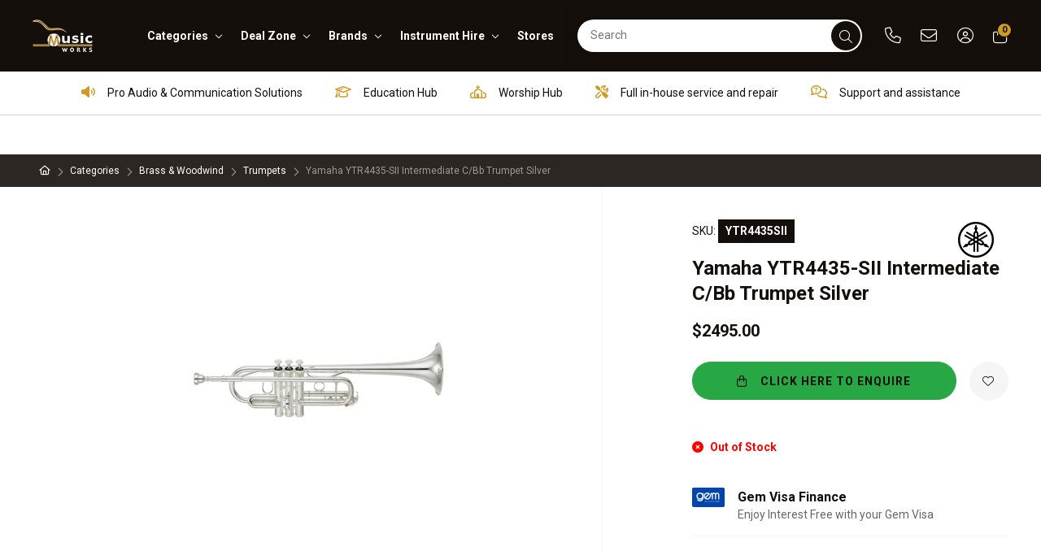

--- FILE ---
content_type: text/html;charset=UTF-8
request_url: https://www.musicworks.co.nz/yamaha-ytr4435-sii-intermediate-c-bb-trumpet-silver-ytr4435sii
body_size: 63117
content:
<!DOCTYPE html>
<html>

<head>
<title>Yamaha YTR4435-SII Intermediate C/Bb Trumpet Silver | Music Works</title>
<link rel="canonical" href="https://www.musicworks.co.nz/yamaha-ytr4435-sii-intermediate-c-bb-trumpet-silver-ytr4435sii">
<meta name="og:title" property="og:title" content="Yamaha YTR4435-SII Intermediate C/Bb Trumpet Silver | Music Works">
<meta name="description" property="description" content="&lt;p&gt;The Yamaha YTR-4435II Bb/C Trumpet follows the same design as Yamaha&Acirc;s popular YTR-4335 Bb trumpet which is highly &lt;br/&gt;
recommended by trumpet teachers and trumpet players as an excellent step up instrument that can take a player to a &lt;br/&gt;
grade 6+ standard. The Yamaha YTR-4435II is supplied with both Bb and C slides making it an extremely versatile &lt;br/&gt;
instrument ideal for orchestral work requiring a C trumpet as well as a great solution to those players who are required &lt;br/&gt;
to read and transpose from piano and vocal scores. The new Yamaha YTR-4435II Bb/C trumpet features a lighter two &lt;br/&gt;
piece gold brass bell which improves both the instruments sound and playability. The new heavier valve caps and &lt;br/&gt;
valve buttons also result in an improved sound and greater projection. The Yamaha YTR-4435II Bb/C trumpet comes &lt;br/&gt;
in an attractive light-weight backpack style case and is supplied with a Yamaha TR-11B4 trumpet mouthpiece.&lt;/p&gt;">
<meta name="og:description" property="og:description" content="&lt;p&gt;The Yamaha YTR-4435II Bb/C Trumpet follows the same design as Yamaha&Acirc;s popular YTR-4335 Bb trumpet which is highly &lt;br/&gt;
recommended by trumpet teachers and trumpet players as an excellent step up instrument that can take a player to a &lt;br/&gt;
grade 6+ standard. The Yamaha YTR-4435II is supplied with both Bb and C slides making it an extremely versatile &lt;br/&gt;
instrument ideal for orchestral work requiring a C trumpet as well as a great solution to those players who are required &lt;br/&gt;
to read and transpose from piano and vocal scores. The new Yamaha YTR-4435II Bb/C trumpet features a lighter two &lt;br/&gt;
piece gold brass bell which improves both the instruments sound and playability. The new heavier valve caps and &lt;br/&gt;
valve buttons also result in an improved sound and greater projection. The Yamaha YTR-4435II Bb/C trumpet comes &lt;br/&gt;
in an attractive light-weight backpack style case and is supplied with a Yamaha TR-11B4 trumpet mouthpiece.&lt;/p&gt;">
<meta name="og:image" property="og:image" content="https://www.musicworks.co.nz/content/products/yamaha-ytr4435-sii-intermediate-cbb-trumpet-silver-1-ytr4435sii.jpg?width=516">
<meta name="og:url" property="og:url" content="https://www.musicworks.co.nz/yamaha-ytr4435-sii-intermediate-c-bb-trumpet-silver-ytr4435sii">
<meta name="og:type" property="og:type" content="product">
<meta name="og:image:width" property="og:image:width" content="516">
	<meta http-equiv="Content-Type" content="text/html; charset=UTF-8" />
	<meta name="viewport" content="width=device-width,initial-scale=1">
		<meta http-equiv="X-UA-Compatible" content="IE=11; IE=10; IE=9; IE=8; IE=EDGE">

	<link rel="shortcut icon" href="https://www.musicworks.co.nz/content/images/favicon.ico" type="image/x-icon" />
	<link rel="apple-touch-icon" href="https://www.musicworks.co.nz/content/images/apple-touch-icon.png" />
	<link rel="apple-touch-icon" sizes="57x57" href="https://www.musicworks.co.nz/content/images/apple-touch-icon-57x57.png?width=57" />
	<link rel="apple-touch-icon" sizes="72x72" href="https://www.musicworks.co.nz/content/images/apple-touch-icon-72x72.png?width=72" />
	<link rel="apple-touch-icon" sizes="76x76" href="https://www.musicworks.co.nz/content/images/apple-touch-icon-76x76.png?width=76" />
	<link rel="apple-touch-icon" sizes="114x114" href="https://www.musicworks.co.nz/content/images/apple-touch-icon-114x114.png?width=114" />
	<link rel="apple-touch-icon" sizes="120x120" href="https://www.musicworks.co.nz/content/images/apple-touch-icon-120x120.png?width=120" />
	<link rel="apple-touch-icon" sizes="144x144" href="https://www.musicworks.co.nz/content/images/apple-touch-icon-144x144.png?width=144" />
	<link rel="apple-touch-icon" sizes="152x152" href="https://www.musicworks.co.nz/content/images/apple-touch-icon-152x152.png?width=152" />
	<link rel="apple-touch-icon" sizes="180x180" href="https://www.musicworks.co.nz/content/images/apple-touch-icon-180x180.png?width=180" />
	<link rel="preconnect" href="https://fonts.googleapis.com">
	<link rel="preconnect" href="https://fonts.gstatic.com" crossorigin>
	<link href="https://fonts.googleapis.com/css2?family=Roboto:ital,wght@0,300;0,400;0,700;1,300;1,400;1,700&display=swap" rel="stylesheet">
	<link rel="stylesheet" href="/static/css/4050447972?eNqNj2EOgjAMRo/CCaAaD7SUUbFhbMtaxOM7BHUYY/yzbG/53teaKybG1pFU5kq+C0kqMFEgoh2wJ4FJ2bFyvvk4grASnINXnEnCSNBO7DowBWrEyiaxmZJXoJtS8uhAZo6U4HhsDs0JzPosAr9a2xBUNGGs+8Tds3hPC5WgCBgbEtUj39jL+mcWV9270KL7LI35fGjziK/aEnYsmiNv8m10eyE7hEkLBcW85otvlh38T/Sh2IfXzZa17/Rasf8=">
    <script>
psdatalayer = [{"pagetype":"product","prodid":["YTR4435SII"]}];
dataLayer = psdatalayer;
</script>

<!-- Google Tag Manager -->
<script>(function(w,d,s,l,i){w[l]=w[l]||[];w[l].push({'gtm.start':
new Date().getTime(),event:'gtm.js'});var f=d.getElementsByTagName(s)[0],
j=d.createElement(s),dl=l!='dataLayer'?'&l='+l:'';j.async=true;j.src=
'//www.googletagmanager.com/gtm.js?id='+i+dl;f.parentNode.insertBefore(j,f);
})(window,document,'script','dataLayer','GTM-MFQT7KF3');</script>
<!-- End Google Tag Manager -->
</head>

<body>

<!-- Google Tag Manager (noscript) -->
<noscript><iframe src="//www.googletagmanager.com/ns.html?id=GTM-MFQT7KF3"
height="0" width="0" style="display:none;visibility:hidden"></iframe></noscript>
<!-- End Google Tag Manager (noscript) -->
	<script>
                window.checkout = {"baseurl":"\/","checkouturl":"\/checkout","assets":{"brandlogo":{"logo":{"image1x":"https:\/\/www.musicworks.co.nz\/content\/images\/0c845bb74da9153c216819f462de8fdf.png","image2x":"https:\/\/www.musicworks.co.nz\/content\/images\/0c845bb74da9153c216819f462de8fdf.png","imagesvg":"","alt":"Music Works"}},"visacard":{"assetName":"Visa","url":"http:\/\/www.visa.com\/","icon":{"image2x":"https:\/\/www.musicworks.co.nz\/generic\/images\/checkout\/payment-logo-visa.png?height=32","image1x":"https:\/\/www.musicworks.co.nz\/generic\/images\/checkout\/payment-logo-visa.png?height=16","alt":"Visa"},"footer":{"image2x":"https:\/\/www.musicworks.co.nz\/generic\/images\/checkout\/payment-logo-visa.png?width=100","image1x":"https:\/\/www.musicworks.co.nz\/generic\/images\/checkout\/payment-logo-visa.png?width=50","alt":"Visa"}},"visacard_light":{"assetName":"Visa (light)","url":"http:\/\/www.visa.com\/","icon":{"image2x":"https:\/\/www.musicworks.co.nz\/generic\/images\/checkout\/payment-logo-visa-light.png?height=32","image1x":"https:\/\/www.musicworks.co.nz\/generic\/images\/checkout\/payment-logo-visa-light.png?height=16","alt":"Visa"},"footer":{"image2x":"https:\/\/www.musicworks.co.nz\/generic\/images\/checkout\/payment-logo-visa-light.png?width=100","image1x":"https:\/\/www.musicworks.co.nz\/generic\/images\/checkout\/payment-logo-visa-light.png?width=50","alt":"Visa"}},"mastercard":{"assetName":"MasterCard","url":"https:\/\/www.mastercard.com\/","icon":{"image2x":"https:\/\/www.musicworks.co.nz\/generic\/images\/checkout\/payment-logo-mastercard-dark.png?height=32","image1x":"https:\/\/www.musicworks.co.nz\/generic\/images\/checkout\/payment-logo-mastercard-dark.png?height=16","alt":"Mastercard"},"footer":{"image2x":"https:\/\/www.musicworks.co.nz\/generic\/images\/checkout\/payment-logo-mastercard-dark.png?width=100","image1x":"https:\/\/www.musicworks.co.nz\/generic\/images\/checkout\/payment-logo-mastercard-dark.png?width=50","alt":"Mastercard"}},"mastercard_light":{"assetName":"MasterCard (light)","url":"https:\/\/www.mastercard.com\/","icon":{"image2x":"https:\/\/www.musicworks.co.nz\/generic\/images\/checkout\/payment-logo-mastercard-light.png?height=32","image1x":"https:\/\/www.musicworks.co.nz\/generic\/images\/checkout\/payment-logo-mastercard-light.png?height=16","alt":"Mastercard"},"footer":{"image2x":"https:\/\/www.musicworks.co.nz\/generic\/images\/checkout\/payment-logo-mastercard-light.png?width=100","image1x":"https:\/\/www.musicworks.co.nz\/generic\/images\/checkout\/payment-logo-mastercard-light.png?width=50","alt":"Mastercard"}},"amexcard":{"assetName":"American Express","url":"https:\/\/www.americanexpress.com\/","icon":{"image2x":"https:\/\/www.musicworks.co.nz\/generic\/images\/checkout\/payment-logo-american-express.png?height=32","image1x":"https:\/\/www.musicworks.co.nz\/generic\/images\/checkout\/payment-logo-american-express.png?height=16","alt":"American Express"},"footer":{"image2x":"https:\/\/www.musicworks.co.nz\/generic\/images\/checkout\/payment-logo-american-express.png?width=100","image1x":"https:\/\/www.musicworks.co.nz\/generic\/images\/checkout\/payment-logo-american-express.png?width=50","alt":"American Express"}},"amexcard_light":{"assetName":"American Express (light)","url":"https:\/\/www.americanexpress.com\/","icon":{"image2x":"https:\/\/www.musicworks.co.nz\/generic\/images\/checkout\/payment-logo-american-express-light.png?height=32","image1x":"https:\/\/www.musicworks.co.nz\/generic\/images\/checkout\/payment-logo-american-express-light.png?height=16","alt":"American Express"},"footer":{"image2x":"https:\/\/www.musicworks.co.nz\/generic\/images\/checkout\/payment-logo-american-express-light.png?width=100","image1x":"https:\/\/www.musicworks.co.nz\/generic\/images\/checkout\/payment-logo-american-express-light.png?width=50","alt":"American Express"}},"qcard":{"assetName":"Q Card","url":"https:\/\/www.qcard.co.nz\/","icon":{"image2x":"https:\/\/www.musicworks.co.nz\/generic\/images\/checkout\/qcard-ret.png?height=32","image1x":"https:\/\/www.musicworks.co.nz\/generic\/images\/checkout\/qcard.png?height=16","alt":"Q Card"},"footer":{"image2x":"https:\/\/www.musicworks.co.nz\/generic\/images\/checkout\/payment-logo-qcard.png?width=100","image1x":"https:\/\/www.musicworks.co.nz\/generic\/images\/checkout\/payment-logo-qcard.png?width=50","alt":"Q Card"}},"jcb":{"assetName":"JCB (Japan Credit Bureau)","url":"https:\/\/www.global.jcb\/en\/","icon":{"image2x":"https:\/\/www.musicworks.co.nz\/generic\/images\/checkout\/payment-logo-jcb-dark.png?height=32","image1x":"https:\/\/www.musicworks.co.nz\/generic\/images\/checkout\/payment-logo-jcb-dark.png?height=16","alt":"JCB"},"footer":{"image2x":"https:\/\/www.musicworks.co.nz\/generic\/images\/checkout\/payment-logo-jcb-dark.png?width=100","image1x":"https:\/\/www.musicworks.co.nz\/generic\/images\/checkout\/payment-logo-jcb-dark.png?width=50","alt":"JCB"}},"jcb_light":{"assetName":"JCB (Japan Credit Bureau)","url":"https:\/\/www.global.jcb\/en\/","icon":{"image2x":"https:\/\/www.musicworks.co.nz\/generic\/images\/checkout\/payment-logo-jcb.png?height=32","image1x":"https:\/\/www.musicworks.co.nz\/generic\/images\/checkout\/payment-logo-jcb.png?height=16","alt":"JCB"},"footer":{"image2x":"https:\/\/www.musicworks.co.nz\/generic\/images\/checkout\/payment-logo-jcb.png?width=100","image1x":"https:\/\/www.musicworks.co.nz\/generic\/images\/checkout\/payment-logo-jcb.png?width=50","alt":"JCB"}},"generic":{"assetName":"Generic","url":"","icon":{"image2x":"https:\/\/www.musicworks.co.nz\/generic\/images\/checkout\/payment-logo-default-credit-card.svg?height=32","image1x":"https:\/\/www.musicworks.co.nz\/generic\/images\/checkout\/payment-logo-default-credit-card.svg?height=16","alt":"Credit Card"}},"generic_light":{"assetName":"Generic (light)","url":"","icon":{"image2x":"https:\/\/www.musicworks.co.nz\/generic\/images\/checkout\/payment-logo-default-credit-card-light.svg?height=32","image1x":"https:\/\/www.musicworks.co.nz\/generic\/images\/checkout\/payment-logo-default-credit-card-light.svg?height=16","alt":"Credit Card"}},"gemvisa":{"url":"https:\/\/www.gemfinance.co.nz\/","icon":{"image2x":"https:\/\/www.musicworks.co.nz\/generic\/images\/checkout\/payment-logo-gem.png?height=32","image1x":"https:\/\/www.musicworks.co.nz\/generic\/images\/checkout\/payment-logo-gem.png?height=16","alt":"Gem Visa"},"footer":{"image2x":"https:\/\/www.musicworks.co.nz\/generic\/images\/checkout\/payment-logo-gem.png?width=100","image1x":"https:\/\/www.musicworks.co.nz\/generic\/images\/checkout\/payment-logo-gem.png?width=50","alt":"Gem Visa"}},"stripe_logo":{"url":"https:\/\/stripe.com\/","footer":{"image2x":"https:\/\/www.musicworks.co.nz\/generic\/images\/checkout\/payment-logo-stripe.png?width=100","image1x":"https:\/\/www.musicworks.co.nz\/generic\/images\/checkout\/payment-logo-stripe.png?width=50","alt":"Stripe"}},"stripe_logo_light":{"url":"https:\/\/stripe.com\/","footer":{"image2x":"https:\/\/www.musicworks.co.nz\/generic\/images\/checkout\/payment-logo-stripe-light.png?width=100","image1x":"https:\/\/www.musicworks.co.nz\/generic\/images\/checkout\/payment-logo-stripe-light.png?width=50","alt":"Stripe"}},"paymentexpress":{"url":"https:\/\/www.windcave.com\/","footer":{"image2x":"https:\/\/www.musicworks.co.nz\/generic\/images\/checkout\/payment-logo-windcave-dark.png?width=100","image1x":"https:\/\/www.musicworks.co.nz\/generic\/images\/checkout\/payment-logo-windcave-dark.png?width=50","alt":"Windcave"}},"paymentexpress_light":{"url":"https:\/\/www.windcave.com\/","footer":{"image2x":"https:\/\/www.musicworks.co.nz\/generic\/images\/checkout\/payment-logo-windcave.png?width=100","image1x":"https:\/\/www.musicworks.co.nz\/generic\/images\/checkout\/payment-logo-windcave.png?width=50","alt":"Windcave"}},"paymark":{"url":"https:\/\/www.paymark.co.nz\/products\/online-eftpos\/consumer\/","logo":{"image2x":"https:\/\/www.musicworks.co.nz\/generic\/images\/checkout\/logo-online-eftpos.png?height=36","image1x":"https:\/\/www.musicworks.co.nz\/generic\/images\/checkout\/logo-online-eftpos.png?height=18","alt":"Online EFTPOS"},"logo_light":{"image2x":"https:\/\/www.musicworks.co.nz\/generic\/images\/checkout\/logo-online-eftpos-light.svg?height=36","image1x":"https:\/\/www.musicworks.co.nz\/generic\/images\/checkout\/logo-online-eftpos-light.svg?height=18","alt":"Online EFTPOS"},"footer":{"image2x":"https:\/\/www.musicworks.co.nz\/generic\/images\/checkout\/payment-logo-online-eftpos.png?width=100","image1x":"https:\/\/www.musicworks.co.nz\/generic\/images\/checkout\/payment-logo-online-eftpos.png?width=50","alt":"Online EFTPOS"},"footer_light":{"image2x":"https:\/\/www.musicworks.co.nz\/generic\/images\/checkout\/payment-logo-online-eftpos-light.png?width=100","image1x":"https:\/\/www.musicworks.co.nz\/generic\/images\/checkout\/payment-logo-online-eftpos-light.png?width=50","alt":"Online EFTPOS"}},"applepay":{"url":"https:\/\/www.apple.com\/apple-pay\/","logo":{"image":"https:\/\/www.musicworks.co.nz\/generic\/images\/checkout\/logo-applepay.svg","alt":"Apple Pay"},"logo_light":{"image":"https:\/\/www.musicworks.co.nz\/generic\/images\/checkout\/logo-applepay-light.svg","alt":"Apple Pay"},"footer":{"image2x":"https:\/\/www.musicworks.co.nz\/generic\/images\/checkout\/payment-logo-applepay-dark.png?width=100","image1x":"https:\/\/www.musicworks.co.nz\/generic\/images\/checkout\/payment-logo-applepay-dark.png?width=50","alt":"Apple Pay"},"footer_light":{"image2x":"https:\/\/www.musicworks.co.nz\/generic\/images\/checkout\/payment-logo-applepay.png?width=100","image1x":"https:\/\/www.musicworks.co.nz\/generic\/images\/checkout\/payment-logo-applepay.png?width=50","alt":"Apple Pay"}},"afterpay":{"url":"https:\/\/www.afterpay.com","logo":{"image":"https:\/\/www.musicworks.co.nz\/generic\/images\/checkout\/logo-afterpay.svg","alt":"Afterpay"},"logo_light":{"image":"https:\/\/www.musicworks.co.nz\/generic\/images\/checkout\/logo-afterpay-light.svg","alt":"Afterpay"},"pay":{"image":"https:\/\/www.musicworks.co.nz\/generic\/images\/checkout\/pay-button-afterpay-light.svg","alt":"Pay now with Afterpay"},"pay_light":{"image":"https:\/\/www.musicworks.co.nz\/generic\/images\/checkout\/pay-button-afterpay-dark.svg","alt":"Pay now with Afterpay"},"footer":{"image2x":"https:\/\/www.musicworks.co.nz\/generic\/images\/checkout\/payment-logo-afterpay.png?width=100","image1x":"https:\/\/www.musicworks.co.nz\/generic\/images\/checkout\/payment-logo-afterpay.png?width=50","alt":"Afterpay"},"footer_light":{"image2x":"https:\/\/www.musicworks.co.nz\/generic\/images\/checkout\/payment-logo-afterpay-light.png?width=100","image1x":"https:\/\/www.musicworks.co.nz\/generic\/images\/checkout\/payment-logo-afterpay-light.png?width=50","alt":"Afterpay"}},"laybuy":{"url":"https:\/\/www.laybuy.com\/","logo":{"image":"https:\/\/www.musicworks.co.nz\/generic\/images\/checkout\/logo-laybuy-by-klarna.svg","alt":"Laybuy"},"logo_light":{"image":"https:\/\/www.musicworks.co.nz\/generic\/images\/checkout\/logo-laybuy-by-klarna.svg","alt":"Laybuy"},"footer":{"image2x":"https:\/\/www.musicworks.co.nz\/generic\/images\/checkout\/payment-logo-laybuy-by-klarna.svg","image1x":"https:\/\/www.musicworks.co.nz\/generic\/images\/checkout\/payment-logo-laybuy-by-klarna.svg","alt":"Laybuy"},"footer_light":{"image2x":"https:\/\/www.musicworks.co.nz\/generic\/images\/checkout\/payment-logo-laybuy-by-klarna-light.svg","image1x":"https:\/\/www.musicworks.co.nz\/generic\/images\/checkout\/payment-logo-laybuy-by-klarna-light.svg","alt":"Laybuy"}},"oxipay":{"url":"https:\/\/oxipay.co.nz\/","logo":{"image":"https:\/\/www.musicworks.co.nz\/generic\/images\/checkout\/logo-oxipay.svg","alt":"Oxipay"},"logo_light":{"image":"https:\/\/www.musicworks.co.nz\/generic\/images\/checkout\/logo-oxipay-light.svg","alt":"Oxipay"},"footer":{"image2x":"https:\/\/www.musicworks.co.nz\/generic\/images\/checkout\/payment-logo-oxipay.png?width=100","image1x":"https:\/\/www.musicworks.co.nz\/generic\/images\/checkout\/payment-logo-oxipay.png?width=50","alt":"Oxipay"},"footer_light":{"image2x":"https:\/\/www.musicworks.co.nz\/generic\/images\/checkout\/payment-logo-oxipay-light.png?width=100","image1x":"https:\/\/www.musicworks.co.nz\/generic\/images\/checkout\/payment-logo-oxipay-light.png?width=50","alt":"Oxipay"}},"humm":{"url":{"AU":"https:\/\/www.shophumm.com.au\/","NZ":"https:\/\/www.shophumm.co.nz\/"},"logo":{"image":"https:\/\/www.musicworks.co.nz\/generic\/images\/checkout\/logo-humm.png","alt":"Humm"},"logo_light":{"image":"https:\/\/www.musicworks.co.nz\/generic\/images\/checkout\/logo-humm-light.png","alt":"Humm"},"footer":{"image2x":"https:\/\/www.musicworks.co.nz\/generic\/images\/checkout\/payment-logo-humm-dark.png?width=100","image1x":"https:\/\/www.musicworks.co.nz\/generic\/images\/checkout\/payment-logo-humm-dark.png?width=50","alt":"Humm"},"footer_light":{"image2x":"https:\/\/www.musicworks.co.nz\/generic\/images\/checkout\/payment-logo-humm.png?width=100","image1x":"https:\/\/www.musicworks.co.nz\/generic\/images\/checkout\/payment-logo-humm.png?width=50","alt":"Humm"}},"paypal":{"url":"https:\/\/www.paypal.com","logo":{"image":"https:\/\/www.musicworks.co.nz\/generic\/images\/checkout\/logo-paypal.svg","alt":"PayPal"},"logo_light":{"image":"https:\/\/www.musicworks.co.nz\/generic\/images\/checkout\/logo-paypal-white.svg","alt":"PayPal"},"footer":{"image2x":"https:\/\/www.musicworks.co.nz\/generic\/images\/checkout\/payment-logo-paypal.png?width=100","image1x":"https:\/\/www.musicworks.co.nz\/generic\/images\/checkout\/payment-logo-paypal.png?width=50","alt":"PayPal"},"footer_light":{"image2x":"https:\/\/www.musicworks.co.nz\/generic\/images\/checkout\/payment-logo-paypal-light.png?width=100","image1x":"https:\/\/www.musicworks.co.nz\/generic\/images\/checkout\/payment-logo-paypal-light.png?width=50","alt":"PayPal"}},"partpay":{"url":"https:\/\/partpay.co.nz\/","logo":{"image":"https:\/\/www.musicworks.co.nz\/generic\/images\/checkout\/logo-partpay.svg","alt":"PartPay"},"footer":{"image2x":"https:\/\/www.musicworks.co.nz\/generic\/images\/checkout\/payment-logo-partpay.png?width=100","image1x":"https:\/\/www.musicworks.co.nz\/generic\/images\/checkout\/payment-logo-partpay.png?width=50","alt":"PartPay"}},"genoapay":{"url":"https:\/\/www.genoapay.com\/","logo":{"image":"https:\/\/www.musicworks.co.nz\/generic\/images\/checkout\/logo-genoapay.svg","alt":"Genoapay"},"logo_light":{"image":"https:\/\/www.musicworks.co.nz\/generic\/images\/checkout\/logo-genoapay-light.svg","alt":"Genoapay"},"footer":{"image2x":"https:\/\/www.musicworks.co.nz\/generic\/images\/checkout\/payment-logo-genoapay.png?width=100","image1x":"https:\/\/www.musicworks.co.nz\/generic\/images\/checkout\/payment-logo-genoapay.png?width=50","alt":"Genoapay"},"footer_light":{"image2x":"https:\/\/www.musicworks.co.nz\/generic\/images\/checkout\/payment-logo-genoapay-light.png?width=100","image1x":"https:\/\/www.musicworks.co.nz\/generic\/images\/checkout\/payment-logo-genoapay-light.png?width=50","alt":"Genoapay"}},"latitudepay":{"url":"https:\/\/www.latitudepay.com\/","logo":{"image":"https:\/\/www.musicworks.co.nz\/generic\/images\/checkout\/logo-latitudepay.svg","alt":"LatitudePay"},"logo_light":{"image":"https:\/\/www.musicworks.co.nz\/generic\/images\/checkout\/logo-latitudepay-white.svg","alt":"LatitudePay"},"footer":{"image2x":"https:\/\/www.musicworks.co.nz\/generic\/images\/checkout\/payment-logo-latitudepay.png?width=100","image1x":"https:\/\/www.musicworks.co.nz\/generic\/images\/checkout\/payment-logo-latitudepay.png?width=50","alt":"LatitudePay"},"footer_light":{"image2x":"https:\/\/www.musicworks.co.nz\/generic\/images\/checkout\/payment-logo-latitudepay-light.png?width=100","image1x":"https:\/\/www.musicworks.co.nz\/generic\/images\/checkout\/payment-logo-latitudepay-light.png?width=50","alt":"LatitudePay"}},"alipay":{"url":"https:\/\/intl.alipay.com\/","logo":{"image":"https:\/\/www.musicworks.co.nz\/generic\/images\/checkout\/alipay-ret.png","imagesm":"https:\/\/www.musicworks.co.nz\/generic\/images\/checkout\/alipay-ret.png?height=24","imagemd":"https:\/\/www.musicworks.co.nz\/generic\/images\/checkout\/alipay-ret.png?height=48","imagelg":"https:\/\/www.musicworks.co.nz\/generic\/images\/checkout\/alipay-ret.png?height=96","imagexl":"https:\/\/www.musicworks.co.nz\/generic\/images\/checkout\/alipay-ret.png?height=192","alt":"Alipay"},"logo_light":{"image":"https:\/\/www.musicworks.co.nz\/generic\/images\/checkout\/alipay-light-ret.png","imagesm":"https:\/\/www.musicworks.co.nz\/generic\/images\/checkout\/alipay-light-ret.png?height=24","imagemd":"https:\/\/www.musicworks.co.nz\/generic\/images\/checkout\/alipay-light-ret.png?height=48","imagelg":"https:\/\/www.musicworks.co.nz\/generic\/images\/checkout\/alipay-light-ret.png?height=96","imagexl":"https:\/\/www.musicworks.co.nz\/generic\/images\/checkout\/alipay-light-ret.png?height=192","alt":"Alipay"},"footer":{"image2x":"https:\/\/www.musicworks.co.nz\/generic\/images\/checkout\/payment-logo-alipay.png?width=100","image1x":"https:\/\/www.musicworks.co.nz\/generic\/images\/checkout\/payment-logo-alipay.png?width=50","alt":"Alipay"},"footer_light":{"image2x":"https:\/\/www.musicworks.co.nz\/generic\/images\/checkout\/payment-logo-alipay-light.png?width=100","image1x":"https:\/\/www.musicworks.co.nz\/generic\/images\/checkout\/payment-logo-alipay-light.png?width=50","alt":"Alipay"}},"wechat":{"url":"https:\/\/pay.weixin.qq.com\/index.php\/public\/wechatpay","logo":{"image":"https:\/\/www.musicworks.co.nz\/generic\/images\/checkout\/wechat-ret.png","imagesm":"https:\/\/www.musicworks.co.nz\/generic\/images\/checkout\/wechat-ret.png?height=24","imagemd":"https:\/\/www.musicworks.co.nz\/generic\/images\/checkout\/wechat-ret.png?height=48","imagelg":"https:\/\/www.musicworks.co.nz\/generic\/images\/checkout\/wechat-ret.png?height=96","imagexl":"https:\/\/www.musicworks.co.nz\/generic\/images\/checkout\/wechat-ret.png?height=192","alt":"WeChat Pay"},"logo_light":{"image":"https:\/\/www.musicworks.co.nz\/generic\/images\/checkout\/wechat-ret-light.png","imagesm":"https:\/\/www.musicworks.co.nz\/generic\/images\/checkout\/wechat-ret-light.png?height=24","imagemd":"https:\/\/www.musicworks.co.nz\/generic\/images\/checkout\/wechat-ret-light.png?height=48","imagelg":"https:\/\/www.musicworks.co.nz\/generic\/images\/checkout\/wechat-ret-light.png?height=96","imagexl":"https:\/\/www.musicworks.co.nz\/generic\/images\/checkout\/wechat-ret-light.png?height=192","alt":"WeChat Pay"},"footer":{"image2x":"https:\/\/www.musicworks.co.nz\/generic\/images\/checkout\/payment-logo-wechat.png?width=100","image1x":"https:\/\/www.musicworks.co.nz\/generic\/images\/checkout\/payment-logo-wechat.png?width=50","alt":"WeChat"},"footer_light":{"image2x":"https:\/\/www.musicworks.co.nz\/generic\/images\/checkout\/payment-logo-wechat-light.png?width=100","image1x":"https:\/\/www.musicworks.co.nz\/generic\/images\/checkout\/payment-logo-wechat-light.png?width=50","alt":"WeChat"}},"unionpay":{"url":"https:\/\/www.unionpayintl.com","logo":{"image":"https:\/\/www.musicworks.co.nz\/generic\/images\/checkout\/logo-unionpay.png","imagesm":"https:\/\/www.musicworks.co.nz\/generic\/images\/checkout\/logo-unionpay.png?height=24","imagemd":"https:\/\/www.musicworks.co.nz\/generic\/images\/checkout\/logo-unionpay.png?height=48","imagelg":"https:\/\/www.musicworks.co.nz\/generic\/images\/checkout\/logo-unionpay.png?height=96","imagexl":"https:\/\/www.musicworks.co.nz\/generic\/images\/checkout\/logo-unionpay.png?height=192","alt":"Union Pay"},"logo_light":{"image":"https:\/\/www.musicworks.co.nz\/generic\/images\/checkout\/logo-unionpay-light.png","imagesm":"https:\/\/www.musicworks.co.nz\/generic\/images\/checkout\/logo-unionpay-light.png?height=24","imagemd":"https:\/\/www.musicworks.co.nz\/generic\/images\/checkout\/logo-unionpay-light.png?height=48","imagelg":"https:\/\/www.musicworks.co.nz\/generic\/images\/checkout\/logo-unionpay-light.png?height=96","imagexl":"https:\/\/www.musicworks.co.nz\/generic\/images\/checkout\/logo-unionpay-light.png?height=192","alt":"Union Pay"},"footer":{"image2x":"https:\/\/www.musicworks.co.nz\/generic\/images\/checkout\/payment-logo-unionpay.png?width=100","image1x":"https:\/\/www.musicworks.co.nz\/generic\/images\/checkout\/payment-logo-unionpay.png?width=50","alt":"Union Pay"},"footer_light":{"image2x":"https:\/\/www.musicworks.co.nz\/generic\/images\/checkout\/payment-logo-unionpay-light.png?width=100","image1x":"https:\/\/www.musicworks.co.nz\/generic\/images\/checkout\/payment-logo-unionpay-light.png?width=50","alt":"Union Pay"}},"zip":{"url":"https:\/\/zip.co","logo":{"image":"https:\/\/www.musicworks.co.nz\/generic\/images\/checkout\/logo-zip.svg","alt":"Zip"},"logo_light":{"image":"https:\/\/www.musicworks.co.nz\/generic\/images\/checkout\/logo-zip-light.svg","alt":"Zip"},"footer":{"image2x":"https:\/\/www.musicworks.co.nz\/generic\/images\/checkout\/payment-logo-zip.svg?width=100","image1x":"https:\/\/www.musicworks.co.nz\/generic\/images\/checkout\/payment-logo-zip.svg?width=50","alt":"Zip"},"footer_light":{"image2x":"https:\/\/www.musicworks.co.nz\/generic\/images\/checkout\/payment-logo-zip-light.svg?width=100","image1x":"https:\/\/www.musicworks.co.nz\/generic\/images\/checkout\/payment-logo-zip-light.svg?width=50","alt":"Zip"}},"klarna":{"url":"https:\/\/www.klarna.com","logo":{"image":"https:\/\/www.musicworks.co.nz\/generic\/images\/checkout\/logo-klarna.svg","alt":"Klarna"},"logo_light":{"image":"https:\/\/www.musicworks.co.nz\/generic\/images\/checkout\/logo-klarna-light.svg","alt":"Klarna"},"footer":{"image2x":"https:\/\/www.musicworks.co.nz\/generic\/images\/checkout\/payment-logo-klarna.png?width=100","image1x":"https:\/\/www.musicworks.co.nz\/generic\/images\/checkout\/payment-logo-klarna.png?width=50","alt":"Klarna"},"footer_light":{"image2x":"https:\/\/www.musicworks.co.nz\/generic\/images\/checkout\/payment-logo-klarna-light.png?width=100","image1x":"https:\/\/www.musicworks.co.nz\/generic\/images\/checkout\/payment-logo-klarna-light.png?width=50","alt":"Klarna"}},"google":{"icon":{"image2x":"https:\/\/www.musicworks.co.nz\/generic\/images\/logo-powered-by-google-colour-retina.png","image1x":"https:\/\/www.musicworks.co.nz\/generic\/images\/logo-powered-by-google-colour.png","alt":"Powered by Google"}},"addressattribution":{"icon":{"image2x":"https:\/\/www.musicworks.co.nz\/generic\/images\/logo-powered-by-google-colour-retina.png?height=36","image1x":"https:\/\/www.musicworks.co.nz\/generic\/images\/logo-powered-by-google-colour-retina.png?height=18","alt":"Powered by Google"}},"asb":{"logo":{"image1x":"https:\/\/www.musicworks.co.nz\/generic\/images\/checkout\/logo-asb.svg","imagepopup":"https:\/\/www.musicworks.co.nz\/generic\/images\/checkout\/ico-paymark-asb.svg","alt":"ASB"}},"cooperative":{"logo":{"image1x":"https:\/\/www.musicworks.co.nz\/generic\/images\/checkout\/logo-co-op.svg","imagepopup":"https:\/\/www.musicworks.co.nz\/generic\/images\/checkout\/ico-paymark-co-op.svg","alt":"The Co-operative Bank"}},"westpac":{"logo":{"image1x":"https:\/\/www.musicworks.co.nz\/generic\/images\/checkout\/logo-westpac.svg","imagepopup":"https:\/\/www.musicworks.co.nz\/generic\/images\/checkout\/ico-paymark-westpac.svg","alt":"Westpac"}},"heartland":{"logo":{"image1x":"https:\/\/www.musicworks.co.nz\/generic\/images\/checkout\/logo-heartland.svg","imagepopup":"https:\/\/www.musicworks.co.nz\/generic\/images\/checkout\/ico-paymark-heartland.svg","alt":"Heartland"}},"flags":{"nz":"https:\/\/www.musicworks.co.nz\/generic\/images\/checkout\/flag-nz.svg","au":"https:\/\/www.musicworks.co.nz\/generic\/images\/checkout\/flag-au.svg","uk":"https:\/\/www.musicworks.co.nz\/generic\/images\/checkout\/flag-uk.svg","gb":"https:\/\/www.musicworks.co.nz\/generic\/images\/checkout\/flag-uk.svg","us":"https:\/\/www.musicworks.co.nz\/generic\/images\/checkout\/flag-us.svg","international":"https:\/\/www.musicworks.co.nz\/generic\/images\/checkout\/flag-international.svg"},"onaccount":{"footer":{"image2x":"https:\/\/www.musicworks.co.nz\/content\/images\/icon-onaccount.png?width=100","image1x":"https:\/\/www.musicworks.co.nz\/content\/images\/icon-onaccount.png?width=50","alt":"On Account"}},"geminterestfree":{"url":"https:\/\/www.gemfinance.co.nz\/","logo":{"alt":"Gem Interest Free","image2x":"https:\/\/www.musicworks.co.nz\/generic\/images\/checkout\/gem.png?height=32","image1x":"https:\/\/www.musicworks.co.nz\/generic\/images\/checkout\/gem.png?height=16"},"logo_light":{"alt":"Gem Interest Free","image":"https:\/\/www.musicworks.co.nz\/generic\/images\/checkout\/gem-light.png?height=32","image2x":"https:\/\/www.musicworks.co.nz\/generic\/images\/checkout\/gem-light.png?height=32","image1x":"https:\/\/www.musicworks.co.nz\/generic\/images\/checkout\/gem-light.png?height=16"},"footer":{"alt":"Gem Interest Free","image2x":"https:\/\/www.musicworks.co.nz\/generic\/images\/checkout\/payment-logo-gem.png?width=100","image1x":"https:\/\/www.musicworks.co.nz\/generic\/images\/checkout\/payment-logo-gem.png?width=50"},"footer_light":{"alt":"Gem Interest Free","image2x":"https:\/\/www.musicworks.co.nz\/generic\/images\/checkout\/payment-logo-gem-light.png?width=100","image1x":"https:\/\/www.musicworks.co.nz\/generic\/images\/checkout\/payment-logo-gem-light.png?width=50"}}},"cartstates":{"iscustomer":false,"paymentservice":"","paymenttype":"ALLPAID","submitpayment":null,"progress":{"basket":{"status":"pending"},"delivery":{"status":"pending"},"payment":{"status":"pending"}},"showaddresssummary":false,"editedfields":[],"fullypaid":true,"isloggedin":false,"onlyegiftcards":false,"showcontactsummary":false,"showdeliverysummary":false,"showbillingsummary":true,"showgiftwrap":false,"cartitemshash":2723407904,"cartpaymenthash":"mCBXXvgvXEctMKal5ZuXlbOFzMexkNLlJBzMbVl3s98","locale":{"code":"NZ","name":"New Zealand"},"oneclickcheckout":false,"editdeliveryaddress":null,"currentcompleteblock":null},"ordersummary":{"currencydata":{"code":"NZD","symbol":"$","precision":"2"},"itemcount":0,"subtotal":0,"freighttbc":true,"freightlabel":"Shipping","freightdescription":"Shipping","freight":0,"discountcode":null,"discount":0,"discountcodeamount":0,"outstanding":0,"total":0,"payments":[],"charges":[],"giftcards":[],"giftcardtotal":0,"freeshippingmessage":"","tax":0,"discountcodedata":null,"itemtotal":0},"customerdata":{},"deliverydata":{"deliver":{"saveddeliveryaddress":false,"templatestring":[],"freeshippingupsell":{"isavailable":false,"spent":0,"tospend":0,"progress":0,"message":""}},"collect":{"regions":{"Northland":"Northland","Auckland":"Auckland","Waikato":"Waikato","Bay of Plenty":"Bay of Plenty","East Coast":"East Coast","Taranaki":"Taranaki","Wairarapa":"Wairarapa","Lower North Island":"Lower North Island","Nelson":"Nelson","Canterbury":"Canterbury","Otago":"Otago"},"stores":[],"selectedregion":null,"selectedstore":null},"parcelcollect":{"selectedpoint":null},"enableddeliveries":{"deliver":true,"collect":true,"parcelcollect":false},"deliverymethod":null,"estimate":{"enabled":false,"title":"Estimated delivery","address":"Select options for an estimated cost","freight":null},"templatestring":{"CHECKOUT_LOCALE_SELECTOR_MESSAGE":""},"expressdelivery":{"deliverytime":null,"deliveryestimate":null,"deliveryestimatelabel":null}},"paymentdata":{"creditcard":{"savedcards":[]},"transactorgiftcards":[],"transactorhidepin":false,"templatestring":{"PROMO_CODE_INPUT_LABEL":"Promo Code","CHECKOUT_GIFT_CARD_LABEL":"Gift Card"},"enabledpayments":{"pxfusion":true,"pxpost":true,"pxpay20":false,"transactor":true,"applepay":false,"ezipay":false,"m2kgiftcard":false,"m2kloyalty":false,"oxipay":false,"humm":false,"laybuy":false,"afterpay":true,"paypal":false,"alipay":false,"wechat":false,"paymark":false,"genoapay":false,"latitudepay":false,"stripe":false,"stripeapplepay":false,"unionpay":false,"zip":false},"currentpayment":{"type":"ALLPAID","nicename":"Completed","allpaid":{"paymenturl":"https:\/\/www.musicworks.co.nz\/checkout-api\/finishpayment","available":true,"error":""},"cartfrozen":false,"reseturl":"\/checkout-api\/resetpayments","continueurl":"","paymentName":"ALLPAID"},"configuredpayments":{"pxfusion":{"name":"pxfusion","service":"windcave","partial":false,"sequence":1,"assets":{"paymentexpress":{"url":"https:\/\/www.windcave.com\/","footer":{"image2x":"https:\/\/www.musicworks.co.nz\/generic\/images\/checkout\/payment-logo-windcave-dark.png?width=100","image1x":"https:\/\/www.musicworks.co.nz\/generic\/images\/checkout\/payment-logo-windcave-dark.png?width=50","alt":"Windcave"}},"visacard":{"assetName":"Visa","url":"http:\/\/www.visa.com\/","icon":{"image2x":"https:\/\/www.musicworks.co.nz\/generic\/images\/checkout\/payment-logo-visa.png?height=32","image1x":"https:\/\/www.musicworks.co.nz\/generic\/images\/checkout\/payment-logo-visa.png?height=16","alt":"Visa"},"footer":{"image2x":"https:\/\/www.musicworks.co.nz\/generic\/images\/checkout\/payment-logo-visa.png?width=100","image1x":"https:\/\/www.musicworks.co.nz\/generic\/images\/checkout\/payment-logo-visa.png?width=50","alt":"Visa"}},"mastercard":{"assetName":"MasterCard","url":"https:\/\/www.mastercard.com\/","icon":{"image2x":"https:\/\/www.musicworks.co.nz\/generic\/images\/checkout\/payment-logo-mastercard-dark.png?height=32","image1x":"https:\/\/www.musicworks.co.nz\/generic\/images\/checkout\/payment-logo-mastercard-dark.png?height=16","alt":"Mastercard"},"footer":{"image2x":"https:\/\/www.musicworks.co.nz\/generic\/images\/checkout\/payment-logo-mastercard-dark.png?width=100","image1x":"https:\/\/www.musicworks.co.nz\/generic\/images\/checkout\/payment-logo-mastercard-dark.png?width=50","alt":"Mastercard"}},"qcard":{"assetName":"Q Card","url":"https:\/\/www.qcard.co.nz\/","icon":{"image2x":"https:\/\/www.musicworks.co.nz\/generic\/images\/checkout\/qcard-ret.png?height=32","image1x":"https:\/\/www.musicworks.co.nz\/generic\/images\/checkout\/qcard.png?height=16","alt":"Q Card"},"footer":{"image2x":"https:\/\/www.musicworks.co.nz\/generic\/images\/checkout\/payment-logo-qcard.png?width=100","image1x":"https:\/\/www.musicworks.co.nz\/generic\/images\/checkout\/payment-logo-qcard.png?width=50","alt":"Q Card"}}},"enabled":true,"express":false,"termsmessage":"","termsurl":"","serviceKey":{"service":"","type":"PXFUSION","key":"pxfusion"}},"pxpost":{"name":"pxpost","service":"windcave","partial":false,"sequence":1,"assets":[],"enabled":true,"express":false,"termsmessage":"","termsurl":"","serviceKey":{"service":"","type":"PXPOST","key":"pxpost"}},"transactor":{"name":"transactor","partial":true,"sequence":1,"assets":[],"enabled":true,"express":false,"termsmessage":"","termsurl":"","serviceKey":{"service":"","type":"TRANSACTOR","key":"transactor"}},"onaccount|onaccount":{"name":"onaccount","type":"onaccount","serviceKey":{"service":"ONACCOUNT","type":"ONACCOUNT","key":"onaccount|onaccount"},"partial":false,"sequence":5,"enabled":true,"express":false,"available":false,"clientConfig":{"nicename":"On Account","isSiteCustom":true,"isValidated":false,"uiState":{"status":"final","final":{"html":"    <p class=\"s-warn\">\n        Customer must be logged in to pay on account.\n    <\/p>","success":false}},"paymenturl":null,"originurl":null,"cancelurl":null},"assets":{"footer":{"image2x":"https:\/\/www.musicworks.co.nz\/content\/images\/icon-onaccount.png?width=100","image1x":"https:\/\/www.musicworks.co.nz\/content\/images\/icon-onaccount.png?width=50","alt":"On Account"}},"_key":"SITE_CUSTOM_1","termsmessage":"","termsurl":""},"afterpay":{"name":"afterpay","partial":false,"sequence":6,"assets":{"url":"https:\/\/www.afterpay.com","logo":{"image":"https:\/\/www.musicworks.co.nz\/generic\/images\/checkout\/logo-afterpay.svg","alt":"Afterpay"},"logo_light":{"image":"https:\/\/www.musicworks.co.nz\/generic\/images\/checkout\/logo-afterpay-light.svg","alt":"Afterpay"},"pay":{"image":"https:\/\/www.musicworks.co.nz\/generic\/images\/checkout\/pay-button-afterpay-light.svg","alt":"Pay now with Afterpay"},"pay_light":{"image":"https:\/\/www.musicworks.co.nz\/generic\/images\/checkout\/pay-button-afterpay-dark.svg","alt":"Pay now with Afterpay"},"footer":{"image2x":"https:\/\/www.musicworks.co.nz\/generic\/images\/checkout\/payment-logo-afterpay.png?width=100","image1x":"https:\/\/www.musicworks.co.nz\/generic\/images\/checkout\/payment-logo-afterpay.png?width=50","alt":"Afterpay"},"footer_light":{"image2x":"https:\/\/www.musicworks.co.nz\/generic\/images\/checkout\/payment-logo-afterpay-light.png?width=100","image1x":"https:\/\/www.musicworks.co.nz\/generic\/images\/checkout\/payment-logo-afterpay-light.png?width=50","alt":"Afterpay"}},"enabled":true,"express":false,"termsmessage":"","termsurl":"","serviceKey":{"service":"","type":"AFTERPAY","key":"afterpay"}},"geminterestfree|buynowpaylater":{"name":"geminterestfree","type":"buynowpaylater","serviceKey":{"service":"GEMINTERESTFREE","type":"BUYNOWPAYLATER","key":"geminterestfree|buynowpaylater"},"partial":false,"sequence":15,"enabled":true,"express":false,"available":true,"clientConfig":{"nicename":"Gem Interest Free"},"assets":{"url":"https:\/\/www.gemfinance.co.nz\/","logo":{"alt":"Gem Interest Free","image2x":"https:\/\/www.musicworks.co.nz\/generic\/images\/checkout\/gem.png?height=32","image1x":"https:\/\/www.musicworks.co.nz\/generic\/images\/checkout\/gem.png?height=16"},"logo_light":{"alt":"Gem Interest Free","image":"https:\/\/www.musicworks.co.nz\/generic\/images\/checkout\/gem-light.png?height=32","image2x":"https:\/\/www.musicworks.co.nz\/generic\/images\/checkout\/gem-light.png?height=32","image1x":"https:\/\/www.musicworks.co.nz\/generic\/images\/checkout\/gem-light.png?height=16"},"footer":{"alt":"Gem Interest Free","image2x":"https:\/\/www.musicworks.co.nz\/generic\/images\/checkout\/payment-logo-gem.png?width=100","image1x":"https:\/\/www.musicworks.co.nz\/generic\/images\/checkout\/payment-logo-gem.png?width=50"},"footer_light":{"alt":"Gem Interest Free","image2x":"https:\/\/www.musicworks.co.nz\/generic\/images\/checkout\/payment-logo-gem-light.png?width=100","image1x":"https:\/\/www.musicworks.co.nz\/generic\/images\/checkout\/payment-logo-gem-light.png?width=50"}},"_key":"GEM_INTEREST_FREE","termsmessage":"","termsurl":""}},"allGiftCards":[]},"freightlocales":{"NZ":{"country":"New Zealand","code":"NZ","urlcode":"NZ","continent":"Oceania","currencycode":"NZD","currencysymbol":"$","currencyprecision":"2","isdcode":"64"}},"billinglocales":{"AF":{"country":"Afghanistan","code":"AF","urlcode":"AF","continent":"Asia","currencycode":null,"currencysymbol":null,"currencyprecision":null,"isdcode":"93"},"AL":{"country":"Albania","code":"AL","urlcode":"AL","continent":"Europe","currencycode":null,"currencysymbol":null,"currencyprecision":null,"isdcode":"355"},"DZ":{"country":"Algeria","code":"DZ","urlcode":"DZ","continent":"Africa","currencycode":null,"currencysymbol":null,"currencyprecision":null,"isdcode":"213"},"AS":{"country":"American Samoa","code":"AS","urlcode":"AS","continent":"Oceania","currencycode":null,"currencysymbol":null,"currencyprecision":null,"isdcode":"1"},"AD":{"country":"Andorra","code":"AD","urlcode":"AD","continent":"Europe","currencycode":null,"currencysymbol":null,"currencyprecision":null,"isdcode":"376"},"AO":{"country":"Angola","code":"AO","urlcode":"AO","continent":"Africa","currencycode":null,"currencysymbol":null,"currencyprecision":null,"isdcode":"244"},"AI":{"country":"Anguilla","code":"AI","urlcode":"AI","continent":"","currencycode":null,"currencysymbol":null,"currencyprecision":null,"isdcode":"1"},"AQ":{"country":"Antarctica","code":"AQ","urlcode":"AQ","continent":"","currencycode":null,"currencysymbol":null,"currencyprecision":null,"isdcode":"672"},"AG":{"country":"Antigua and Barbuda","code":"AG","urlcode":"AG","continent":"North America","currencycode":null,"currencysymbol":null,"currencyprecision":null,"isdcode":"1"},"AR":{"country":"Argentina","code":"AR","urlcode":"AR","continent":"South America","currencycode":null,"currencysymbol":null,"currencyprecision":null,"isdcode":"54"},"AM":{"country":"Armenia","code":"AM","urlcode":"AM","continent":"Europe","currencycode":null,"currencysymbol":null,"currencyprecision":null,"isdcode":"374"},"AW":{"country":"Aruba","code":"AW","urlcode":"AW","continent":"","currencycode":null,"currencysymbol":null,"currencyprecision":null,"isdcode":"297"},"AU":{"country":"Australia","code":"AU","urlcode":"AU","continent":"Oceania","currencycode":"AUD","currencysymbol":"$","currencyprecision":"2","isdcode":"61"},"AT":{"country":"Austria","code":"AT","urlcode":"AT","continent":"Europe","currencycode":null,"currencysymbol":null,"currencyprecision":null,"isdcode":"43"},"AZ":{"country":"Azerbaijan","code":"AZ","urlcode":"AZ","continent":"Europe","currencycode":null,"currencysymbol":null,"currencyprecision":null,"isdcode":"994"},"BS":{"country":"Bahamas","code":"BS","urlcode":"BS","continent":"North America","currencycode":null,"currencysymbol":null,"currencyprecision":null,"isdcode":"1"},"BH":{"country":"Bahrain","code":"BH","urlcode":"BH","continent":"Asia","currencycode":"BHD","currencysymbol":".\u062f.\u0628","currencyprecision":"3","isdcode":"973"},"BD":{"country":"Bangladesh","code":"BD","urlcode":"BD","continent":"Asia","currencycode":null,"currencysymbol":null,"currencyprecision":null,"isdcode":"880"},"BB":{"country":"Barbados","code":"BB","urlcode":"BB","continent":"North America","currencycode":null,"currencysymbol":null,"currencyprecision":null,"isdcode":"1"},"BY":{"country":"Belarus","code":"BY","urlcode":"BY","continent":"Europe","currencycode":null,"currencysymbol":null,"currencyprecision":null,"isdcode":"375"},"BE":{"country":"Belgium","code":"BE","urlcode":"BE","continent":"Europe","currencycode":null,"currencysymbol":null,"currencyprecision":null,"isdcode":"32"},"BZ":{"country":"Belize","code":"BZ","urlcode":"BZ","continent":"North America","currencycode":null,"currencysymbol":null,"currencyprecision":null,"isdcode":"501"},"BJ":{"country":"Benin","code":"BJ","urlcode":"BJ","continent":"Africa","currencycode":"XOF","currencysymbol":"CFA","currencyprecision":"0","isdcode":"229"},"BM":{"country":"Bermuda","code":"BM","urlcode":"BM","continent":"","currencycode":null,"currencysymbol":null,"currencyprecision":null,"isdcode":"1"},"BT":{"country":"Bhutan","code":"BT","urlcode":"BT","continent":"Asia","currencycode":null,"currencysymbol":null,"currencyprecision":null,"isdcode":"975"},"BO":{"country":"Bolivia","code":"BO","urlcode":"BO","continent":"South America","currencycode":null,"currencysymbol":null,"currencyprecision":null,"isdcode":"591"},"BA":{"country":"Bosnia and Herzegovina","code":"BA","urlcode":"BA","continent":"Europe","currencycode":null,"currencysymbol":null,"currencyprecision":null,"isdcode":"387"},"BW":{"country":"Botswana","code":"BW","urlcode":"BW","continent":"Africa","currencycode":null,"currencysymbol":null,"currencyprecision":null,"isdcode":"267"},"BV":{"country":"Bouvet Island","code":"BV","urlcode":"BV","continent":"","currencycode":null,"currencysymbol":null,"currencyprecision":null,"isdcode":"47"},"BR":{"country":"Brazil","code":"BR","urlcode":"BR","continent":"South America","currencycode":null,"currencysymbol":null,"currencyprecision":null,"isdcode":"55"},"IO":{"country":"British Indian Ocean Territory","code":"IO","urlcode":"IO","continent":"","currencycode":null,"currencysymbol":null,"currencyprecision":null,"isdcode":"246"},"BN":{"country":"Brunei Darussalam","code":"BN","urlcode":"BN","continent":"Asia","currencycode":null,"currencysymbol":null,"currencyprecision":null,"isdcode":"673"},"BG":{"country":"Bulgaria","code":"BG","urlcode":"BG","continent":"Europe","currencycode":null,"currencysymbol":null,"currencyprecision":null,"isdcode":"359"},"BF":{"country":"Burkina Faso","code":"BF","urlcode":"BF","continent":"Africa","currencycode":"XOF","currencysymbol":"CFA","currencyprecision":"0","isdcode":"226"},"BI":{"country":"Burundi","code":"BI","urlcode":"BI","continent":"Africa","currencycode":"BIF","currencysymbol":"FBu","currencyprecision":"0","isdcode":"257"},"KH":{"country":"Cambodia","code":"KH","urlcode":"KH","continent":"Asia","currencycode":null,"currencysymbol":null,"currencyprecision":null,"isdcode":"855"},"CM":{"country":"Cameroon","code":"CM","urlcode":"CM","continent":"Africa","currencycode":"XAF","currencysymbol":"FCFA","currencyprecision":"0","isdcode":"237"},"CA":{"country":"Canada","code":"CA","urlcode":"CA","continent":"North America","currencycode":"CAD","currencysymbol":"$","currencyprecision":null,"isdcode":"1"},"CV":{"country":"Cape Verde","code":"CV","urlcode":"CV","continent":"Africa","currencycode":null,"currencysymbol":null,"currencyprecision":null,"isdcode":"238"},"KY":{"country":"Cayman Islands","code":"KY","urlcode":"KY","continent":"","currencycode":null,"currencysymbol":null,"currencyprecision":null,"isdcode":"1"},"CF":{"country":"Central African Republic","code":"CF","urlcode":"CF","continent":"Africa","currencycode":"XAF","currencysymbol":"FCFA","currencyprecision":"0","isdcode":"236"},"TD":{"country":"Chad","code":"TD","urlcode":"TD","continent":"Africa","currencycode":"XAF","currencysymbol":"FCFA","currencyprecision":"0","isdcode":"235"},"CL":{"country":"Chile","code":"CL","urlcode":"CL","continent":"South America","currencycode":"CLP","currencysymbol":"$","currencyprecision":"0","isdcode":"56"},"CN":{"country":"China","code":"CN","urlcode":"CN","continent":"Asia","currencycode":"CNY","currencysymbol":"\u00a5","currencyprecision":null,"isdcode":"86"},"CX":{"country":"Christmas Island","code":"CX","urlcode":"CX","continent":"","currencycode":null,"currencysymbol":null,"currencyprecision":null,"isdcode":"61"},"CC":{"country":"Cocos (Keeling) Islands","code":"CC","urlcode":"CC","continent":"","currencycode":null,"currencysymbol":null,"currencyprecision":null,"isdcode":"61"},"CO":{"country":"Colombia","code":"CO","urlcode":"CO","continent":"South America","currencycode":null,"currencysymbol":null,"currencyprecision":null,"isdcode":"57"},"KM":{"country":"Comoros","code":"KM","urlcode":"KM","continent":"Africa","currencycode":"KMF","currencysymbol":"CF","currencyprecision":"0","isdcode":"269"},"CG":{"country":"Congo","code":"CG","urlcode":"CG","continent":"Africa","currencycode":"XAF","currencysymbol":"FCFA","currencyprecision":"0","isdcode":"242"},"CD":{"country":"Congo, the Democratic Republic of the","code":"CD","urlcode":"CD","continent":"Africa","currencycode":null,"currencysymbol":null,"currencyprecision":null,"isdcode":"243"},"CK":{"country":"Cook Islands","code":"CK","urlcode":"CK","continent":"Oceania","currencycode":null,"currencysymbol":null,"currencyprecision":null,"isdcode":"682"},"CR":{"country":"Costa Rica","code":"CR","urlcode":"CR","continent":"North America","currencycode":null,"currencysymbol":null,"currencyprecision":null,"isdcode":"506"},"CI":{"country":"Cote D'Ivoire","code":"CI","urlcode":"CI","continent":"Africa","currencycode":"XOF","currencysymbol":"CFA","currencyprecision":"0","isdcode":"225"},"HR":{"country":"Croatia","code":"HR","urlcode":"HR","continent":"Europe","currencycode":null,"currencysymbol":null,"currencyprecision":null,"isdcode":"385"},"CU":{"country":"Cuba","code":"CU","urlcode":"CU","continent":"North America","currencycode":null,"currencysymbol":null,"currencyprecision":null,"isdcode":"53"},"CY":{"country":"Cyprus","code":"CY","urlcode":"CY","continent":"Europe","currencycode":null,"currencysymbol":null,"currencyprecision":null,"isdcode":"90"},"CZ":{"country":"Czech Republic","code":"CZ","urlcode":"CZ","continent":"Europe","currencycode":null,"currencysymbol":null,"currencyprecision":null,"isdcode":"420"},"DK":{"country":"Denmark","code":"DK","urlcode":"DK","continent":"Europe","currencycode":null,"currencysymbol":null,"currencyprecision":null,"isdcode":"45"},"DJ":{"country":"Djibouti","code":"DJ","urlcode":"DJ","continent":"Africa","currencycode":"DJF","currencysymbol":"Fdj","currencyprecision":"0","isdcode":"253"},"DM":{"country":"Dominica","code":"DM","urlcode":"DM","continent":"North America","currencycode":null,"currencysymbol":null,"currencyprecision":null,"isdcode":"1"},"DO":{"country":"Dominican Republic","code":"DO","urlcode":"DO","continent":"","currencycode":null,"currencysymbol":null,"currencyprecision":null,"isdcode":"1"},"EC":{"country":"Ecuador","code":"EC","urlcode":"EC","continent":"South America","currencycode":null,"currencysymbol":null,"currencyprecision":null,"isdcode":"593"},"EG":{"country":"Egypt","code":"EG","urlcode":"EG","continent":"Africa","currencycode":null,"currencysymbol":null,"currencyprecision":null,"isdcode":"20"},"SV":{"country":"El Salvador","code":"SV","urlcode":"SV","continent":"North America","currencycode":null,"currencysymbol":null,"currencyprecision":null,"isdcode":"503"},"GQ":{"country":"Equatorial Guinea","code":"GQ","urlcode":"GQ","continent":"Africa","currencycode":"XAF","currencysymbol":"FCFA","currencyprecision":"0","isdcode":"240"},"ER":{"country":"Eritrea","code":"ER","urlcode":"ER","continent":"Africa","currencycode":null,"currencysymbol":null,"currencyprecision":null,"isdcode":"291"},"EE":{"country":"Estonia","code":"EE","urlcode":"EE","continent":"Europe","currencycode":null,"currencysymbol":null,"currencyprecision":null,"isdcode":"372"},"ET":{"country":"Ethiopia","code":"ET","urlcode":"ET","continent":"Africa","currencycode":null,"currencysymbol":null,"currencyprecision":null,"isdcode":"251"},"FK":{"country":"Falkland Islands (Malvinas)","code":"FK","urlcode":"FK","continent":"South America","currencycode":null,"currencysymbol":null,"currencyprecision":null,"isdcode":"500"},"FO":{"country":"Faroe Islands","code":"FO","urlcode":"FO","continent":"","currencycode":null,"currencysymbol":null,"currencyprecision":null,"isdcode":"298"},"FJ":{"country":"Fiji","code":"FJ","urlcode":"FJ","continent":"Oceania","currencycode":null,"currencysymbol":null,"currencyprecision":null,"isdcode":"679"},"FI":{"country":"Finland","code":"FI","urlcode":"FI","continent":"Europe","currencycode":null,"currencysymbol":null,"currencyprecision":null,"isdcode":"358"},"FR":{"country":"France","code":"FR","urlcode":"FR","continent":"Europe","currencycode":"EUR","currencysymbol":"\u20ac","currencyprecision":"2","isdcode":"33"},"GF":{"country":"French Guiana","code":"GF","urlcode":"GF","continent":"Africa","currencycode":null,"currencysymbol":null,"currencyprecision":null,"isdcode":"594"},"PF":{"country":"French Polynesia","code":"PF","urlcode":"PF","continent":"Oceania","currencycode":"XPF","currencysymbol":"\u20a3","currencyprecision":"0","isdcode":"689"},"TF":{"country":"French Southern Territories","code":"TF","urlcode":"TF","continent":"","currencycode":null,"currencysymbol":null,"currencyprecision":null,"isdcode":"262"},"GA":{"country":"Gabon","code":"GA","urlcode":"GA","continent":"Africa","currencycode":"XAF","currencysymbol":"FCFA","currencyprecision":"0","isdcode":"241"},"GM":{"country":"Gambia","code":"GM","urlcode":"GM","continent":"Africa","currencycode":null,"currencysymbol":null,"currencyprecision":null,"isdcode":"220"},"GE":{"country":"Georgia","code":"GE","urlcode":"GE","continent":"Europe","currencycode":null,"currencysymbol":null,"currencyprecision":null,"isdcode":"995"},"DE":{"country":"Germany","code":"DE","urlcode":"DE","continent":"Europe","currencycode":null,"currencysymbol":null,"currencyprecision":null,"isdcode":"49"},"GH":{"country":"Ghana","code":"GH","urlcode":"GH","continent":"Africa","currencycode":null,"currencysymbol":null,"currencyprecision":null,"isdcode":"233"},"GI":{"country":"Gibraltar","code":"GI","urlcode":"GI","continent":"","currencycode":null,"currencysymbol":null,"currencyprecision":null,"isdcode":"350"},"GR":{"country":"Greece","code":"GR","urlcode":"GR","continent":"Europe","currencycode":null,"currencysymbol":null,"currencyprecision":null,"isdcode":"30"},"GL":{"country":"Greenland","code":"GL","urlcode":"GL","continent":"","currencycode":null,"currencysymbol":null,"currencyprecision":null,"isdcode":"299"},"GD":{"country":"Grenada","code":"GD","urlcode":"GD","continent":"North America","currencycode":null,"currencysymbol":null,"currencyprecision":null,"isdcode":"1"},"GP":{"country":"Guadeloupe","code":"GP","urlcode":"GP","continent":"","currencycode":null,"currencysymbol":null,"currencyprecision":null,"isdcode":"590"},"GU":{"country":"Guam","code":"GU","urlcode":"GU","continent":"","currencycode":null,"currencysymbol":null,"currencyprecision":null,"isdcode":"1"},"GT":{"country":"Guatemala","code":"GT","urlcode":"GT","continent":"North America","currencycode":null,"currencysymbol":null,"currencyprecision":null,"isdcode":"502"},"GN":{"country":"Guinea","code":"GN","urlcode":"GN","continent":"Africa","currencycode":"GNF","currencysymbol":"FG","currencyprecision":"0","isdcode":"224"},"GW":{"country":"Guinea-Bissau","code":"GW","urlcode":"GW","continent":"Africa","currencycode":"XOF","currencysymbol":"CFA","currencyprecision":"0","isdcode":"245"},"GY":{"country":"Guyana","code":"GY","urlcode":"GY","continent":"South America","currencycode":null,"currencysymbol":null,"currencyprecision":null,"isdcode":"592"},"HT":{"country":"Haiti","code":"HT","urlcode":"HT","continent":"North America","currencycode":null,"currencysymbol":null,"currencyprecision":null,"isdcode":"385"},"HM":{"country":"Heard Island and Mcdonald Islands","code":"HM","urlcode":"HM","continent":"","currencycode":null,"currencysymbol":null,"currencyprecision":null,"isdcode":"672"},"VA":{"country":"Holy See (Vatican City State)","code":"VA","urlcode":"VA","continent":"Europe","currencycode":null,"currencysymbol":null,"currencyprecision":null,"isdcode":"379"},"HN":{"country":"Honduras","code":"HN","urlcode":"HN","continent":"North America","currencycode":null,"currencysymbol":null,"currencyprecision":null,"isdcode":"504"},"HK":{"country":"Hong Kong","code":"HK","urlcode":"HK","continent":"Asia","currencycode":"HKD","currencysymbol":"$","currencyprecision":null,"isdcode":"852"},"HU":{"country":"Hungary","code":"HU","urlcode":"HU","continent":"Europe","currencycode":null,"currencysymbol":null,"currencyprecision":null,"isdcode":"36"},"IS":{"country":"Iceland","code":"IS","urlcode":"IS","continent":"Europe","currencycode":"ISK","currencysymbol":"kr","currencyprecision":"0","isdcode":"354"},"IN":{"country":"India","code":"IN","urlcode":"IN","continent":"Asia","currencycode":null,"currencysymbol":null,"currencyprecision":null,"isdcode":"91"},"ID":{"country":"Indonesia","code":"ID","urlcode":"ID","continent":"Asia","currencycode":null,"currencysymbol":null,"currencyprecision":null,"isdcode":"62"},"IR":{"country":"Iran, Islamic Republic of","code":"IR","urlcode":"IR","continent":"Asia","currencycode":null,"currencysymbol":null,"currencyprecision":null,"isdcode":"98"},"IQ":{"country":"Iraq","code":"IQ","urlcode":"IQ","continent":"Asia","currencycode":"IQD","currencysymbol":"\u062f.\u0639","currencyprecision":"3","isdcode":"964"},"IE":{"country":"Ireland","code":"IE","urlcode":"IE","continent":"Europe","currencycode":null,"currencysymbol":null,"currencyprecision":null,"isdcode":"353"},"IL":{"country":"Israel","code":"IL","urlcode":"IL","continent":"Asia","currencycode":null,"currencysymbol":null,"currencyprecision":null,"isdcode":"972"},"IT":{"country":"Italy","code":"IT","urlcode":"IT","continent":"Europe","currencycode":null,"currencysymbol":null,"currencyprecision":null,"isdcode":"39"},"JM":{"country":"Jamaica","code":"JM","urlcode":"JM","continent":"North America","currencycode":null,"currencysymbol":null,"currencyprecision":null,"isdcode":"1"},"JP":{"country":"Japan","code":"JP","urlcode":"JP","continent":"Asia","currencycode":"JPY","currencysymbol":"\u00a5","currencyprecision":"0","isdcode":"81"},"JO":{"country":"Jordan","code":"JO","urlcode":"JO","continent":"Asia","currencycode":"JOD","currencysymbol":"\u062f.\u0623","currencyprecision":"3","isdcode":"962"},"KZ":{"country":"Kazakhstan","code":"KZ","urlcode":"KZ","continent":"Asia","currencycode":null,"currencysymbol":null,"currencyprecision":null,"isdcode":"997"},"KE":{"country":"Kenya","code":"KE","urlcode":"KE","continent":"Africa","currencycode":null,"currencysymbol":null,"currencyprecision":null,"isdcode":"254"},"KI":{"country":"Kiribati","code":"KI","urlcode":"KI","continent":"Oceania","currencycode":null,"currencysymbol":null,"currencyprecision":null,"isdcode":"686"},"KP":{"country":"Korea, Democratic People's Republic of","code":"KP","urlcode":"KP","continent":"Asia","currencycode":"KPW","currencysymbol":"\u20a9","currencyprecision":null,"isdcode":"850"},"KR":{"country":"Korea, Republic of","code":"KR","urlcode":"KR","continent":"Asia","currencycode":"KRW","currencysymbol":"\u20a9","currencyprecision":"0","isdcode":"82"},"KW":{"country":"Kuwait","code":"KW","urlcode":"KW","continent":"Asia","currencycode":"KWD","currencysymbol":"\u062f.\u0643","currencyprecision":"3","isdcode":"965"},"KG":{"country":"Kyrgyzstan","code":"KG","urlcode":"KG","continent":"Asia","currencycode":null,"currencysymbol":null,"currencyprecision":null,"isdcode":"996"},"LA":{"country":"Lao People's Democratic Republic","code":"LA","urlcode":"LA","continent":"","currencycode":null,"currencysymbol":null,"currencyprecision":null,"isdcode":"856"},"LV":{"country":"Latvia","code":"LV","urlcode":"LV","continent":"Europe","currencycode":null,"currencysymbol":null,"currencyprecision":null,"isdcode":"371"},"LB":{"country":"Lebanon","code":"LB","urlcode":"LB","continent":"Asia","currencycode":null,"currencysymbol":null,"currencyprecision":null,"isdcode":"961"},"LS":{"country":"Lesotho","code":"LS","urlcode":"LS","continent":"Africa","currencycode":null,"currencysymbol":null,"currencyprecision":null,"isdcode":"266"},"LR":{"country":"Liberia","code":"LR","urlcode":"LR","continent":"Africa","currencycode":null,"currencysymbol":null,"currencyprecision":null,"isdcode":"231"},"LY":{"country":"Libyan Arab Jamahiriya","code":"LY","urlcode":"LY","continent":"Africa","currencycode":"LYD","currencysymbol":"\u0644.\u062f","currencyprecision":"3","isdcode":"218"},"LI":{"country":"Liechtenstein","code":"LI","urlcode":"LI","continent":"Europe","currencycode":null,"currencysymbol":null,"currencyprecision":null,"isdcode":"423"},"LT":{"country":"Lithuania","code":"LT","urlcode":"LT","continent":"Europe","currencycode":null,"currencysymbol":null,"currencyprecision":null,"isdcode":"370"},"LU":{"country":"Luxembourg","code":"LU","urlcode":"LU","continent":"Europe","currencycode":null,"currencysymbol":null,"currencyprecision":null,"isdcode":"352"},"MO":{"country":"Macao","code":"MO","urlcode":"MO","continent":"","currencycode":null,"currencysymbol":null,"currencyprecision":null,"isdcode":"853"},"MK":{"country":"Macedonia, the Former Yugoslav Republic of","code":"MK","urlcode":"MK","continent":"Europe","currencycode":null,"currencysymbol":null,"currencyprecision":null,"isdcode":"389"},"MG":{"country":"Madagascar","code":"MG","urlcode":"MG","continent":"Africa","currencycode":null,"currencysymbol":null,"currencyprecision":null,"isdcode":"261"},"MW":{"country":"Malawi","code":"MW","urlcode":"MW","continent":"Africa","currencycode":null,"currencysymbol":null,"currencyprecision":null,"isdcode":"265"},"MY":{"country":"Malaysia","code":"MY","urlcode":"MY","continent":"Asia","currencycode":null,"currencysymbol":null,"currencyprecision":null,"isdcode":"60"},"MV":{"country":"Maldives","code":"MV","urlcode":"MV","continent":"Asia","currencycode":null,"currencysymbol":null,"currencyprecision":null,"isdcode":"960"},"ML":{"country":"Mali","code":"ML","urlcode":"ML","continent":"Africa","currencycode":"XOF","currencysymbol":"CFA","currencyprecision":"0","isdcode":"223"},"MT":{"country":"Malta","code":"MT","urlcode":"MT","continent":"Europe","currencycode":null,"currencysymbol":null,"currencyprecision":null,"isdcode":"356"},"MH":{"country":"Marshall Islands","code":"MH","urlcode":"MH","continent":"Oceania","currencycode":null,"currencysymbol":null,"currencyprecision":null,"isdcode":"692"},"MQ":{"country":"Martinique","code":"MQ","urlcode":"MQ","continent":"","currencycode":null,"currencysymbol":null,"currencyprecision":null,"isdcode":"596"},"MR":{"country":"Mauritania","code":"MR","urlcode":"MR","continent":"Africa","currencycode":null,"currencysymbol":null,"currencyprecision":null,"isdcode":"222"},"MU":{"country":"Mauritius","code":"MU","urlcode":"MU","continent":"Africa","currencycode":null,"currencysymbol":null,"currencyprecision":null,"isdcode":"230"},"YT":{"country":"Mayotte","code":"YT","urlcode":"YT","continent":"","currencycode":null,"currencysymbol":null,"currencyprecision":null,"isdcode":"262"},"MX":{"country":"Mexico","code":"MX","urlcode":"MX","continent":"North America","currencycode":null,"currencysymbol":null,"currencyprecision":null,"isdcode":"52"},"FM":{"country":"Micronesia, Federated States of","code":"FM","urlcode":"FM","continent":"","currencycode":null,"currencysymbol":null,"currencyprecision":null,"isdcode":"691"},"MD":{"country":"Moldova, Republic of","code":"MD","urlcode":"MD","continent":"Europe","currencycode":null,"currencysymbol":null,"currencyprecision":null,"isdcode":"373"},"MC":{"country":"Monaco","code":"MC","urlcode":"MC","continent":"Europe","currencycode":null,"currencysymbol":null,"currencyprecision":null,"isdcode":"377"},"MN":{"country":"Mongolia","code":"MN","urlcode":"MN","continent":"Asia","currencycode":null,"currencysymbol":null,"currencyprecision":null,"isdcode":"976"},"ME":{"country":"Montenegro","code":"ME","urlcode":"ME","continent":"Europe","currencycode":null,"currencysymbol":null,"currencyprecision":null,"isdcode":"382"},"MS":{"country":"Montserrat","code":"MS","urlcode":"MS","continent":"","currencycode":null,"currencysymbol":null,"currencyprecision":null,"isdcode":"1"},"MA":{"country":"Morocco","code":"MA","urlcode":"MA","continent":"Africa","currencycode":null,"currencysymbol":null,"currencyprecision":null,"isdcode":"212"},"MZ":{"country":"Mozambique","code":"MZ","urlcode":"MZ","continent":"Africa","currencycode":null,"currencysymbol":null,"currencyprecision":null,"isdcode":"258"},"MM":{"country":"Myanmar","code":"MM","urlcode":"MM","continent":"Asia","currencycode":null,"currencysymbol":null,"currencyprecision":null,"isdcode":"95"},"NA":{"country":"Namibia","code":"NA","urlcode":"NA","continent":"Africa","currencycode":null,"currencysymbol":null,"currencyprecision":null,"isdcode":"264"},"NR":{"country":"Nauru","code":"NR","urlcode":"NR","continent":"Oceania","currencycode":null,"currencysymbol":null,"currencyprecision":null,"isdcode":"674"},"NP":{"country":"Nepal","code":"NP","urlcode":"NP","continent":"Asia","currencycode":null,"currencysymbol":null,"currencyprecision":null,"isdcode":"977"},"NL":{"country":"Netherlands","code":"NL","urlcode":"NL","continent":"Europe","currencycode":null,"currencysymbol":null,"currencyprecision":null,"isdcode":"31"},"AN":{"country":"Netherlands Antilles","code":"AN","urlcode":"AN","continent":"","currencycode":null,"currencysymbol":null,"currencyprecision":null,"isdcode":"599"},"NC":{"country":"New Caledonia","code":"NC","urlcode":"NC","continent":"Oceania","currencycode":"XPF","currencysymbol":"\u20a3","currencyprecision":"0","isdcode":"687"},"NZ":{"country":"New Zealand","code":"NZ","urlcode":"NZ","continent":"Oceania","currencycode":"NZD","currencysymbol":"$","currencyprecision":"2","isdcode":"64"},"NI":{"country":"Nicaragua","code":"NI","urlcode":"NI","continent":"North America","currencycode":null,"currencysymbol":null,"currencyprecision":null,"isdcode":"505"},"NE":{"country":"Niger","code":"NE","urlcode":"NE","continent":"Africa","currencycode":"XOF","currencysymbol":"CFA","currencyprecision":"0","isdcode":"227"},"NG":{"country":"Nigeria","code":"NG","urlcode":"NG","continent":"Africa","currencycode":null,"currencysymbol":null,"currencyprecision":null,"isdcode":"234"},"NU":{"country":"Niue","code":"NU","urlcode":"NU","continent":"Oceania","currencycode":null,"currencysymbol":null,"currencyprecision":null,"isdcode":"683"},"NF":{"country":"Norfolk Island","code":"NF","urlcode":"NF","continent":"","currencycode":null,"currencysymbol":null,"currencyprecision":null,"isdcode":"672"},"MP":{"country":"Northern Mariana Islands","code":"MP","urlcode":"MP","continent":"","currencycode":null,"currencysymbol":null,"currencyprecision":null,"isdcode":"1"},"NO":{"country":"Norway","code":"NO","urlcode":"NO","continent":"Europe","currencycode":null,"currencysymbol":null,"currencyprecision":null,"isdcode":"47"},"OM":{"country":"Oman","code":"OM","urlcode":"OM","continent":"Asia","currencycode":"OMR","currencysymbol":"\u0631.\u0639.","currencyprecision":"3","isdcode":"968"},"PK":{"country":"Pakistan","code":"PK","urlcode":"PK","continent":"Asia","currencycode":null,"currencysymbol":null,"currencyprecision":null,"isdcode":"92"},"PW":{"country":"Palau","code":"PW","urlcode":"PW","continent":"Oceania","currencycode":null,"currencysymbol":null,"currencyprecision":null,"isdcode":"680"},"PS":{"country":"Palestinian Territory, Occupied","code":"PS","urlcode":"PS","continent":"Africa","currencycode":null,"currencysymbol":null,"currencyprecision":null,"isdcode":"970"},"PA":{"country":"Panama","code":"PA","urlcode":"PA","continent":"North America","currencycode":null,"currencysymbol":null,"currencyprecision":null,"isdcode":"507"},"PG":{"country":"Papua New Guinea","code":"PG","urlcode":"PG","continent":"Oceania","currencycode":null,"currencysymbol":null,"currencyprecision":null,"isdcode":"675"},"PY":{"country":"Paraguay","code":"PY","urlcode":"PY","continent":"South America","currencycode":"PYG","currencysymbol":"\u20b2","currencyprecision":"0","isdcode":"595"},"PE":{"country":"Peru","code":"PE","urlcode":"PE","continent":"South America","currencycode":null,"currencysymbol":null,"currencyprecision":null,"isdcode":"51"},"PH":{"country":"Philippines","code":"PH","urlcode":"PH","continent":"Asia","currencycode":null,"currencysymbol":null,"currencyprecision":null,"isdcode":"63"},"PN":{"country":"Pitcairn","code":"PN","urlcode":"PN","continent":"","currencycode":null,"currencysymbol":null,"currencyprecision":null,"isdcode":"64"},"PL":{"country":"Poland","code":"PL","urlcode":"PL","continent":"Europe","currencycode":null,"currencysymbol":null,"currencyprecision":null,"isdcode":"48"},"PT":{"country":"Portugal","code":"PT","urlcode":"PT","continent":"Europe","currencycode":null,"currencysymbol":null,"currencyprecision":null,"isdcode":"351"},"PR":{"country":"Puerto Rico","code":"PR","urlcode":"PR","continent":"","currencycode":null,"currencysymbol":null,"currencyprecision":null,"isdcode":"1"},"QA":{"country":"Qatar","code":"QA","urlcode":"QA","continent":"Asia","currencycode":null,"currencysymbol":null,"currencyprecision":null,"isdcode":"974"},"RE":{"country":"Reunion","code":"RE","urlcode":"RE","continent":"","currencycode":null,"currencysymbol":null,"currencyprecision":null,"isdcode":"262"},"RO":{"country":"Romania","code":"RO","urlcode":"RO","continent":"Europe","currencycode":null,"currencysymbol":null,"currencyprecision":null,"isdcode":"40"},"RU":{"country":"Russian Federation","code":"RU","urlcode":"RU","continent":"Asia","currencycode":null,"currencysymbol":null,"currencyprecision":null,"isdcode":"7"},"RW":{"country":"Rwanda","code":"RW","urlcode":"RW","continent":"Africa","currencycode":"RWF","currencysymbol":"FRw","currencyprecision":"0","isdcode":"250"},"SH":{"country":"Saint Helena","code":"SH","urlcode":"SH","continent":"","currencycode":null,"currencysymbol":null,"currencyprecision":null,"isdcode":"290"},"KN":{"country":"Saint Kitts and Nevis","code":"KN","urlcode":"KN","continent":"","currencycode":null,"currencysymbol":null,"currencyprecision":null,"isdcode":"1"},"LC":{"country":"Saint Lucia","code":"LC","urlcode":"LC","continent":"","currencycode":null,"currencysymbol":null,"currencyprecision":null,"isdcode":"1"},"PM":{"country":"Saint Pierre and Miquelon","code":"PM","urlcode":"PM","continent":"","currencycode":null,"currencysymbol":null,"currencyprecision":null,"isdcode":"508"},"VC":{"country":"Saint Vincent and the Grenadines","code":"VC","urlcode":"VC","continent":"","currencycode":null,"currencysymbol":null,"currencyprecision":null,"isdcode":"1"},"WS":{"country":"Samoa","code":"WS","urlcode":"WS","continent":"Oceania","currencycode":null,"currencysymbol":null,"currencyprecision":null,"isdcode":"685"},"SM":{"country":"San Marino","code":"SM","urlcode":"SM","continent":"Europe","currencycode":null,"currencysymbol":null,"currencyprecision":null,"isdcode":"378"},"ST":{"country":"Sao Tome and Principe","code":"ST","urlcode":"ST","continent":"Africa","currencycode":null,"currencysymbol":null,"currencyprecision":null,"isdcode":"239"},"SA":{"country":"Saudi Arabia","code":"SA","urlcode":"SA","continent":"Asia","currencycode":null,"currencysymbol":null,"currencyprecision":null,"isdcode":"966"},"SN":{"country":"Senegal","code":"SN","urlcode":"SN","continent":"Africa","currencycode":"XOF","currencysymbol":"CFA","currencyprecision":"0","isdcode":"221"},"RS":{"country":"Serbia","code":"RS","urlcode":"RS","continent":"Europe","currencycode":null,"currencysymbol":null,"currencyprecision":null,"isdcode":"381"},"SC":{"country":"Seychelles","code":"SC","urlcode":"SC","continent":"Africa","currencycode":null,"currencysymbol":null,"currencyprecision":null,"isdcode":"248"},"SL":{"country":"Sierra Leone","code":"SL","urlcode":"SL","continent":"Africa","currencycode":null,"currencysymbol":null,"currencyprecision":null,"isdcode":"232"},"SG":{"country":"Singapore","code":"SG","urlcode":"SG","continent":"Asia","currencycode":"SGD","currencysymbol":"$","currencyprecision":null,"isdcode":"65"},"SK":{"country":"Slovakia","code":"SK","urlcode":"SK","continent":"Europe","currencycode":null,"currencysymbol":null,"currencyprecision":null,"isdcode":"421"},"SI":{"country":"Slovenia","code":"SI","urlcode":"SI","continent":"Europe","currencycode":null,"currencysymbol":null,"currencyprecision":null,"isdcode":"386"},"SB":{"country":"Solomon Islands","code":"SB","urlcode":"SB","continent":"Oceania","currencycode":null,"currencysymbol":null,"currencyprecision":null,"isdcode":"677"},"SO":{"country":"Somalia","code":"SO","urlcode":"SO","continent":"Africa","currencycode":null,"currencysymbol":null,"currencyprecision":null,"isdcode":"252"},"ZA":{"country":"South Africa","code":"ZA","urlcode":"ZA","continent":"Africa","currencycode":"ZAR","currencysymbol":"R","currencyprecision":null,"isdcode":"27"},"GS":{"country":"South Georgia and the South Sandwich Islands","code":"GS","urlcode":"GS","continent":"","currencycode":null,"currencysymbol":null,"currencyprecision":null,"isdcode":"500"},"ES":{"country":"Spain","code":"ES","urlcode":"ES","continent":"Europe","currencycode":null,"currencysymbol":null,"currencyprecision":null,"isdcode":"34"},"LK":{"country":"Sri Lanka","code":"LK","urlcode":"LK","continent":"Asia","currencycode":null,"currencysymbol":null,"currencyprecision":null,"isdcode":"94"},"SD":{"country":"Sudan","code":"SD","urlcode":"SD","continent":"Africa","currencycode":null,"currencysymbol":null,"currencyprecision":null,"isdcode":"249"},"SR":{"country":"Suriname","code":"SR","urlcode":"SR","continent":"South America","currencycode":null,"currencysymbol":null,"currencyprecision":null,"isdcode":"597"},"SJ":{"country":"Svalbard and Jan Mayen","code":"SJ","urlcode":"SJ","continent":"","currencycode":null,"currencysymbol":null,"currencyprecision":null,"isdcode":"47"},"SZ":{"country":"Swaziland","code":"SZ","urlcode":"SZ","continent":"Africa","currencycode":null,"currencysymbol":null,"currencyprecision":null,"isdcode":"268"},"SE":{"country":"Sweden","code":"SE","urlcode":"SE","continent":"Europe","currencycode":null,"currencysymbol":null,"currencyprecision":null,"isdcode":"46"},"CH":{"country":"Switzerland","code":"CH","urlcode":"CH","continent":"Europe","currencycode":"CHF","currencysymbol":"\u20a3","currencyprecision":null,"isdcode":"41"},"SY":{"country":"Syrian Arab Republic","code":"SY","urlcode":"SY","continent":"","currencycode":null,"currencysymbol":null,"currencyprecision":null,"isdcode":"963"},"TW":{"country":"Taiwan","code":"TW","urlcode":"TW","continent":"Asia","currencycode":null,"currencysymbol":null,"currencyprecision":null,"isdcode":"886"},"TJ":{"country":"Tajikistan","code":"TJ","urlcode":"TJ","continent":"Asia","currencycode":null,"currencysymbol":null,"currencyprecision":null,"isdcode":"992"},"TZ":{"country":"Tanzania, United Republic of","code":"TZ","urlcode":"TZ","continent":"Africa","currencycode":null,"currencysymbol":null,"currencyprecision":null,"isdcode":"255"},"TH":{"country":"Thailand","code":"TH","urlcode":"TH","continent":"Asia","currencycode":null,"currencysymbol":null,"currencyprecision":null,"isdcode":"66"},"TL":{"country":"Timor-Leste","code":"TL","urlcode":"TL","continent":"","currencycode":null,"currencysymbol":null,"currencyprecision":null,"isdcode":"670"},"TG":{"country":"Togo","code":"TG","urlcode":"TG","continent":"Africa","currencycode":"XOF","currencysymbol":"CFA","currencyprecision":"0","isdcode":"228"},"TK":{"country":"Tokelau","code":"TK","urlcode":"TK","continent":"Oceania","currencycode":null,"currencysymbol":null,"currencyprecision":null,"isdcode":"690"},"TO":{"country":"Tonga","code":"TO","urlcode":"TO","continent":"Oceania","currencycode":null,"currencysymbol":null,"currencyprecision":null,"isdcode":"676"},"TT":{"country":"Trinidad and Tobago","code":"TT","urlcode":"TT","continent":"","currencycode":null,"currencysymbol":null,"currencyprecision":null,"isdcode":"1"},"TN":{"country":"Tunisia","code":"TN","urlcode":"TN","continent":"Africa","currencycode":"TND","currencysymbol":"\u062f.\u062a","currencyprecision":"3","isdcode":"216"},"TR":{"country":"Turkey","code":"TR","urlcode":"TR","continent":"Asia","currencycode":null,"currencysymbol":null,"currencyprecision":null,"isdcode":"90"},"TM":{"country":"Turkmenistan","code":"TM","urlcode":"TM","continent":"Asia","currencycode":null,"currencysymbol":null,"currencyprecision":null,"isdcode":"993"},"TC":{"country":"Turks and Caicos Islands","code":"TC","urlcode":"TC","continent":"","currencycode":null,"currencysymbol":null,"currencyprecision":null,"isdcode":"1"},"TV":{"country":"Tuvalu","code":"TV","urlcode":"TV","continent":"Oceania","currencycode":null,"currencysymbol":null,"currencyprecision":null,"isdcode":"688"},"UG":{"country":"Uganda","code":"UG","urlcode":"UG","continent":"Africa","currencycode":"UGX","currencysymbol":"USh","currencyprecision":"0","isdcode":"256"},"UA":{"country":"Ukraine","code":"UA","urlcode":"UA","continent":"Europe","currencycode":null,"currencysymbol":null,"currencyprecision":null,"isdcode":"380"},"AE":{"country":"United Arab Emirates","code":"AE","urlcode":"AE","continent":"Asia","currencycode":null,"currencysymbol":null,"currencyprecision":null,"isdcode":"971"},"GB":{"country":"United Kingdom","code":"GB","urlcode":"UK","continent":"Europe","currencycode":"GBP","currencysymbol":"\u00a3","currencyprecision":null,"isdcode":"44"},"US":{"country":"United States","code":"US","urlcode":"US","continent":"North America","currencycode":"USD","currencysymbol":"$","currencyprecision":"2","isdcode":"1"},"UM":{"country":"United States Minor Outlying Islands","code":"UM","urlcode":"UM","continent":"","currencycode":null,"currencysymbol":null,"currencyprecision":null,"isdcode":null},"UY":{"country":"Uruguay","code":"UY","urlcode":"UY","continent":"South America","currencycode":null,"currencysymbol":null,"currencyprecision":null,"isdcode":"598"},"UZ":{"country":"Uzbekistan","code":"UZ","urlcode":"UZ","continent":"Asia","currencycode":null,"currencysymbol":null,"currencyprecision":null,"isdcode":"998"},"VU":{"country":"Vanuatu","code":"VU","urlcode":"VU","continent":"Oceania","currencycode":"VUV","currencysymbol":"VT","currencyprecision":"0","isdcode":"678"},"VE":{"country":"Venezuela","code":"VE","urlcode":"VE","continent":"South America","currencycode":null,"currencysymbol":null,"currencyprecision":null,"isdcode":"58"},"VN":{"country":"Vietnam","code":"VN","urlcode":"VN","continent":"Asia","currencycode":"VND","currencysymbol":"\u20ab","currencyprecision":"0","isdcode":"84"},"VG":{"country":"Virgin Islands, British","code":"VG","urlcode":"VG","continent":"","currencycode":null,"currencysymbol":null,"currencyprecision":null,"isdcode":"1"},"VI":{"country":"Virgin Islands, U.s.","code":"VI","urlcode":"VI","continent":"","currencycode":null,"currencysymbol":null,"currencyprecision":null,"isdcode":"1"},"WF":{"country":"Wallis and Futuna","code":"WF","urlcode":"WF","continent":"","currencycode":"XPF","currencysymbol":"\u20a3","currencyprecision":"0","isdcode":"681"},"EH":{"country":"Western Sahara","code":"EH","urlcode":"EH","continent":"Africa","currencycode":null,"currencysymbol":null,"currencyprecision":null,"isdcode":"212"},"YE":{"country":"Yemen","code":"YE","urlcode":"YE","continent":"Asia","currencycode":null,"currencysymbol":null,"currencyprecision":null,"isdcode":"967"},"ZM":{"country":"Zambia","code":"ZM","urlcode":"ZM","continent":"Africa","currencycode":null,"currencysymbol":null,"currencyprecision":null,"isdcode":"260"},"ZW":{"country":"Zimbabwe","code":"ZW","urlcode":"ZW","continent":"Africa","currencycode":null,"currencysymbol":null,"currencyprecision":null,"isdcode":"263"}},"deliverystates":[],"billingstates":[],"enabledpayments":{"pxfusion":true,"pxpost":true,"pxpay20":false,"transactor":true,"applepay":false,"ezipay":false,"m2kgiftcard":false,"m2kloyalty":false,"oxipay":false,"humm":false,"laybuy":false,"afterpay":true,"paypal":false,"alipay":false,"wechat":false,"paymark":false,"genoapay":false,"latitudepay":false,"stripe":false,"stripeapplepay":false,"unionpay":false,"zip":false},"currentpayment":{"type":"ALLPAID","nicename":"Completed","allpaid":{"paymenturl":"https:\/\/www.musicworks.co.nz\/checkout-api\/finishpayment","available":true,"error":""},"cartfrozen":false,"reseturl":"\/checkout-api\/resetpayments","continueurl":"","paymentName":"ALLPAID"},"datalayer":[],"checkoutstep":null,"completeblocksdata":{"show":{"contact":false,"delivery":false,"payment":false},"currentblock":"contact"},"checkoutoptions":{"general":{"currencydata":{"enabled":0},"gstdata":{"enabled":1},"cartitem":{"showupsell":0,"hidemovetowishlist":0},"showsubscribe":true,"promocode":{"hidepromocodeslider":0,"hidepromocodecheckout":0},"billingaddress":{"enabled":0},"loyaltycomponent":{"image":"","text":"","enabled":0},"referralcomponent":false,"upsellbuttonlocation":{"topstrip":1,"belowcartitems":0,"autoupsellpopup":0},"welcomemessage":{"show":false,"templatestring":{"CHECKOUT_HEADING_WELCOME_BACK":"CHECKOUT_HEADING_WELCOME_BACK","CHECKOUT_INTRO_WELCOME_BACK":"CHECKOUT_INTRO_WELCOME_BACK"}},"bundles":{"bundleheading":"","bundledisplaystyle":"1"},"cartslidercrosssell":{"cartslidercrosssellmode":"2","quickviewmode":""},"paymentdetailsopen":{"mobile":"1","desktop":"1"},"loyaltysignup":{"image":"","mobileimage":"","enabled":false},"giftcard":{"prefix":"6276","showdetails":"1","paymentoption":"1"},"cartsliderwishlist":{"enabled":1},"cartentrybehaviour":{"fullpagebag":"0","cartinteraction":"0","bagurl":"\/bag"},"continueshoppingbutton":{"enabled":0},"agegate":{"fieldlabel":"Are you over 18?","checkboxlabel":"Yes, I am over 18","infomessage":"To shop from our store you need to be over 18.","infomessageenabled":0,"enabled":0},"expresspaymentbuttonlocations":{"bag":true,"cart":true,"checkout":true},"changestorepopup":{"enabled":0}},"shipping":{"giftwrapping":{"charge":"","enabled":false},"giftmessage":{"hideaddressingfields":0,"enabled":0},"collect":{"title":"Click & Collect","message":"","smsnotification":0,"layouttype":"1","default":0,"priority":"1","enabled":2},"deliver":{"title":"Get it delivered","hidebuildingname":0,"shippingnote":"","deliveryinstructionlimit":53,"hidedeliveryinstruction":0,"default":0,"priority":"1","enabled":2},"parcelcollect":{"title":"Parcel Collect","message":"","enabled":0,"priority":"0","googleapikey":"","googlemapid":""}},"giftwrapping":{"charge":"","enabled":false},"footerlinks":{"terms":"\/terms-conditions","privacy":"\/privacy-policy"},"sitename":"Music Works","layout":[["contact","delivery"],["payment"]],"pagetext":{"subscribetext":"","additionalsubscribetext":"","topnotification":"","linktext":"Continue Shopping","linkurl":"\/"},"addons":{"donation":{"charity":"","image":"","enabled":false,"charge":0}}},"allowedlocales":[{"code":"NZ","urlcode":"NZ","country":"New Zealand","selected":false}],"checkouterrors":[],"checkoutmessages":{"precontactsummary":{"image":"","link":"","text":"","type":0},"postcontactsummary":{"image":"","link":"","text":"","type":0},"preaddresssummary":{"image":"","link":"","text":"","type":0},"postaddresssummary":{"image":"","link":"","text":"","type":0},"prefreightoptions":{"image":"","link":"","text":"","type":0},"postfreightoptions":{"image":"","link":"","text":"","type":0},"preclickandcollect":{"image":"","link":"","text":"","type":0},"postclickandcollect":{"image":"","link":"","text":"","type":0},"precartitems":{"image":"","link":"","text":"","type":0},"postcartitems":{"image":"","link":"","text":"","type":0},"preordersummary":{"image":"","link":"","text":"","type":0},"postordersummary":{"image":"","link":"","text":"","type":0},"prenewsletter":{"image":"","link":"","text":"","type":0},"postnewsletter":{"image":"","link":"","text":"","type":0},"footerleft":{"image":"","link":"","text":"","type":0},"postdeliverycountry":{"image":"","link":"","text":"","type":0}},"fielderrors":[],"fieldmessages":[],"offers":[],"csrftoken":"78fd121e8c387d660faa431df.eKK-F1MnChsiEn8unSZJl33_N8nshNruCZobrxVBvws.FtfWZxoRZkRAXw8ayEAIyE7HVISVsum0fNlQ3ERzy39OxPZAHnN9dG9ARw","predefinedUpsells":[],"cartitems":[],"giftitems":[],"cartupsells":{"templatestring":{"UPSELL_POPUP_HEADING_GREETING":"UPSELL_POPUP_HEADING_GREETING","UPSELL_POPUP_HEADING_SALE":"UPSELL_POPUP_HEADING_SALE","UPSELL_POPUP_BUTTON_ITEM":"UPSELL_POPUP_BUTTON_ITEM","UPSELL_POPUP_BUTTON_CLOSE":"UPSELL_POPUP_BUTTON_CLOSE","CART_ITEM_BUTTON_UPSELL":"CART_ITEM_BUTTON_UPSELL"},"upsells":[]},"crosssells":{"slider":{"templatestring":{"CART_SLIDER_CROSS_SELL_TITLE":"YOU MIGHT ALSO LIKE..."},"upsells":[]}},"discountcodelist":{"templatestring":{"PROMO_CODE_INPUT_LABEL":"Promo Code","PROMO_CODE_INPUT_PLACEHOLDER":"Promo Code"},"discountcodes":[]},"cartfields":{"email":"","firstname":"","lastname":"","phone":"","company":"","discountcode":"","fulladdress":"","addressid":"","address1":"","address2":"","suburb":"","state":"","city":"","postcode":"","country":false,"workaddress":"","deliveryaddressid":"","deliverycompany":"","deliveryrecipient":"","deliveryfulladdress":"","deliverybuilding":"","deliveryaddress1":"","deliveryaddress2":"","deliverysuburb":"","deliverystate":"","deliverycity":"","deliverypostcode":"","deliverycountry":"New Zealand","deliveryworkaddress":"","savedeliveryaddress":true,"collectregion":"","collectstoreid":"","savecreditcard":false,"instructions":"","freightpolicy":"","addgiftwrap":"","giftinstructions":"","addgiftmessage":"","giftfrom":"","giftto":"","giftmessage":"","subscribe":true,"smsnotification":"","loyaltycardnumber":"","saveloyaltycard":"","cardholdername":"","agegatepassed":false},"freightoptions":[],"faqs":[],"templatestrings":{"CHECKOUT_SECTION_HEADING_PAYMENT":"Payment","CHECKOUT_SECTION_HEADING_SHIPPING":"Shipping Options","CHECKOUT_SECTION_HEADING_REVIEW_ORDER":"Review Order","CHECKOUT_SECTION_HEADING_CONTACT":"Contact Information","CHECKOUT_HEADING_LOGIN":"Please Login to Continue","CHECKOUT_HEADING_GUEST":"Guest Checkout","CHECKOUT_INTRO_GUEST":"First time? You can create an account during checkout for faster checkout next time!","POST_PHONE_FIELD_TEXT":"We need this just in case we need to get in touch about your order.","TERMS_AND_CONDITIONS_TEXT":"By clicking Place your order you agree to the","GENERAL":{"TERMS_AND_CONDITIONS":"Terms and Conditions","PRIVACY_POLICY":"Privacy Policy"},"CART":{"CART_HEADING":"Your Cart","WISHLIST_HEADING":"Wishlist","WISHLIST_MOVE_BUTTON":"Move to @:CART.WISHLIST_HEADING","EMPTY_CART_HEADING":"Your cart  is empty","EMPTY_CART_DESCRIPTION":"Looks like you haven't added any items yet","EMPTY_WISHLIST_HEADING":"You have no saved items","EMPTY_WISHLIST_DESCRIPTION_GUEST":"Looks like you haven't added any items yet","EMPTY_WISHLIST_DESCRIPTION_CUSTOMER":"If you have an account, please sign in to see items you previously added.","CHECKOUT_BUTTON":"Go to checkout","CONTINUE_BUTTON":"Continue shopping","START_BUTTON":"Start shopping","LOGIN_BUTTON":"Login","FLAG_BUNDLE":"&#127881; Bundle Deal"},"CONTACT":{"SECTION_GROUP_HEADING":"Your Info","SECTION_HEADING_GUEST":"Tell us about yourself","SECTION_DESCRIPTION_GUEST":"We'll only use your details to keep you up to date on your order. You can also {login} if you have an account.","SECTION_HEADING_CUSTOMER":"Welcome back {name}!","SECTION_DESCRIPTION_CUSTOMER":"You're logged in using the details below. You can update them in the {account} or if this isn't you, {logout}"},"SHIPPING":{"SECTION_GROUP_HEADING":"Shipping","SECTION_HEADING":"How would you like to get your order?","LOCALE_HEADING":"Where is your order going?","COLLECT_SMS_LABEL":"Get Txt Notifications?","COLLECT_SMS_DESCRIPTION":"Opt in to receive a text notification to your phone number provided when your order has been delivered to the store."},"PAYMENT":{"SECTION_GROUP_HEADING":"Payment","SECTION_HEADING":"How would you like to pay?","LOYALTY_HEADING":"Did you want to use this?","LOYALTY_LABEL":"Loyalty Points","LOYALTY_REWARDS_CODE_ADDED":"Loyalty rewards code has been added to your cart","PAYMENT_BUTTON_GENERIC":"Place your order securely","PAYMENT_BUTTON_PROVIDER":"Pay securely with {logo}","TERMS_AND_CONDITIONS_PROVIDER":"By clicking 'Pay securely with {provider}' you agree to the {terms}","TERMS_AND_CONDITIONS_GENERIC":"By clicking 'Place Your Order Securely' you agree to the {terms}","CUSTOM_PAYMENT_LOGIN":"You need to login and setup {payment} within your account area.","CUSTOM_PAYMENT_SETUP":"Please setup {payment} in your account area to use during checkout.","CUSTOM_PAYMENT_VALIDATE":"You need to validate {payment} to use at checkout.","CUSTOM_PAYMENT_VERIFY_PIN":"We've sent an SMS to the phone number associated with your account. Please enter the PIN below to validate {payment}","CUSTOM_PAYMENT_VERIFY_PASSWORD":"Enter your password below to validate {payment}","CUSTOM_PAYMENT_SUCCESS":"{payment} has been verified and is ready to use.","CUSTOM_SUMMARY_GST_LABEL_NZAU":"Includes GST of","CUSTOM_SUMMARY_GST_LABEL_US":"Includes Sales Tax of","SAVE_CARD_LABEL":"Save for next time?","SAVE_CARD_DESCRIPTION":"Next time you checkout, this card will appear so you can quickly reuse it.","PROMO_CODE_GIFT_CARD_LABEL":"@:PAYMENT.DISCOUNT_CODE_LABEL \/ @:PAYMENT.GIFT_CARD_LABEL","PROMO_CODE_GIFT_CARD_MESSAGE":"Add a @:PAYMENT.DISCOUNT_CODE_LABEL or @:PAYMENT.GIFT_CARD_LABEL","CUSTOM_SUMMARY_GST_LABEL":"Includes GST of"},"GIFTING":{"MESSAGE_LABEL":"Add a gift message to my order","MESSAGE_DESCRIPTION":"Include a personalized message with your gift","WRAP_LABEL":"Add gift wrap for {charge}","WRAP_DESCRIPTION":"Please note: Sale items will not be gift wrapped. All items will be wrapped together unless you specify otherwise."},"CONFIRMATION":{"SHIPPING_HEADING":"Where is your order going?","CLICK_COLLECT_HEADING":"Where to collect your order?"},"DRAWERS":{"LOGIN":{"HEADING":"Login","DESCRIPTION":"","FORGOT_PASSWORD_BUTTON":"Forgotten your password?","CTA_BUTTON":"Login"},"JUST_ADDED":{"HEADING":"Nice Choice,\nit's in your bag."}},"POPUPS":{"FORGOT_PASSWORD":{"HEADING":"Reset your password","DESCRIPTION":"Enter your email below to reset your password, or checkout as a guest this time.","CTA_BUTTON":"Reset password","CONTINUE_AS_GUEST_ANYWAY_BUTTON":"Continue as guest anyway"}},"POPOVERS":{"LOGIN":{"ALERT":"It looks like you already have an account with us. Do you want to {login}?","HEADING":"It looks like you already have an account with us.","DESCRIPTION":"You can sign in or continue to purchase as a guest by filling in your details.","CTA_BUTTON":"Sign in","FORGOT_PASSWORD_BUTTON":"Forgotten your password?","CONTINUE_AS_GUEST_BUTTON":"Continue as guest"}},"UNAVAILABLE":{"ITEMS_CHECKOUT":{"BANNER":"Move them to your wishlist or remove from your cart to complete your order","PAYMENT_BLOCK":"Please move unavailable items to wishlist, remove them or change your delivery method to enter your payment information."},"ITEMS_CART":{"BANNER":"You have unavailable items in your cart. Move them to your wishlist or remove from your cart to complete your order","HEADING":"Unavailable Items ({count})","FLAG":"Out of stock at selected store"},"ITEMS_SIMILAR":{"HEADING":"{count} similar item(s) available at your store","DESCRIPTION":"You can choose a replacement from the items below.","CTA":"Swap"}},"BILLING":{"SECTION_HEADING":"Where is your address?"},"ACCOUNT":{"SIGNUP_HEADER":"Join our loyalty program","SIGNUP_LABEL":"Join our loyalty program","SIGNUP_DESCRIPTION":"Sign up to our loyalty program and earn points for every purchase.","SIGNUP_ALERT":"It looks like you're new here. Sign up to our loyalty program below and earn points with every purchase {signup}.","POPOVER_HEADING":"Join our loyalty program","POPOVER_DESCRIPTION":"Sign up to our loyalty program and earn points for every purchase.","POPOVER_BUTTON_TEXT":"Sign me up","POPOVER_CLOSE_TEXT":"No thanks"},"BAG":{"BAG_DESCRIPTION":"Items in your bag are not reserved \u2014 checkout now to make them yours.","BAG_CART_HEADING":"Your Bag","BAG_WISHLIST_HEADING":"Wishlist","BAG_BACK_BUTTON":"Back to Bag","BAG_CONTINUE_BUTTON":"Continue Shopping"}}};
                window.jsonerror = "No error"
                window.classname = "sitepeppercheckout";
                window.pagename = "yamaha-ytr4435-sii-intermediate-c-bb-trumpet-silver-ytr4435sii";
                window.baseurl = "\/";
            </script>
	<script>
		window.pagebuilder = {};
	</script>

	<div id="wrapper">

					<div id="ps-cart-drawer"></div>
		
		<div class="site-pre-header j-pre-header">
					</div>

		<header id="v-site-header" class="site-header j-site-header" :class="isSearchActive ? 'is-search-active' : ''" v-cloak>
			<div class="container-xl">
	<span class="site-header__overlay"></span>
	<nav class="site-nav" aria-label="Site">
		<div class="site-nav__toggle">
			<button type="button" aria-expanded="false" aria-controls="j-site-nav" class="site-nav-toggle j-toggle-nav"></button>
			<site-search-button></site-search-button>
		</div>
					<div class="site-nav__logo site-nav__logo--default">
				<a href="/" class="site-logo">
					<img src="https://www.musicworks.co.nz/content/images/MW_logo_white.svg" class="site-logo__image" width="160" height="102" alt="MusicWorks musicians helping musicians">
				</a>
			</div>
			<div class="site-nav__logo site-nav__logo--fixed">
				<a href="/" class="site-logo">
					<img src="https://www.musicworks.co.nz/content/images/musicworks-small-logo.png" class="site-logo__image" width="74" height="40" alt="MusicWorks musicians helping musicians">
				</a>
			</div>
				<div class="site-nav-inner">
			<button class="site-nav-inner__close d-lg-none j-close-menu"></button>


			<div class="site-upper-nav">
				<i class="fa-light fa-circle-user"></i>
				<a href="/log-in" class="site-upper-nav__link">Login</a>
				<span class="site-upper-nav__divider">/</span>
				<a href="/register" class="site-upper-nav__link"> Register</a>
			</div>

			<ul class="site-nav__primary-nav site-nav-primary s-nav">

				
					<li class="site-nav-primary__item site-nav-primary__item--categories s-nav-item j-nav-section has-sub-nav">

						
													<button type="button" class="site-nav-primary__button j-open-sub-menu">categories</button>
						


																					<div class="site-subnav-wrapper site-subnav-wrapper--categories site-subnav-level  j-subnav-wrapper" data-nav="categories">
									<div class="site-subnav-inner">
										<ul class="site-subnav-section site-subnav">

											<button class="site-subnav-level__back j-hide-sub-nav d-lg-none back-second-level">Categories</button>

											
												<!-- First level child -->

												<li class="site-subnav__item has-subnav">

													<a href="javascript:;" class="site-subnav__link has-sub j-has-subnav">
																													Amplifiers																											</a>

													
														<div class="site-subnav-level">



															<ul class="site-subnav-section site-subnav site-subnav__third">

																<button class="site-subnav-level__back j-hide-sub-nav d-lg-none back-third-level">Amplifiers</button>

																<h3 class="s-heading3 dt-only">Amplifiers</h3>

																<li class="site-subnav__item">

																	<a href="/categories/amplifiers" class="site-subnav__link">View All Amplifiers																	</a>
																</li>

																																	<!-- Second level child -->

																	<li class="site-subnav__item">


																		
																		<a href="/categories/amplifiers/acoustic-guitar-amps" class="site-subnav__link ">
																																							Acoustic Guitar Amps																																					</a>

																																			</li>

																																	<!-- Second level child -->

																	<li class="site-subnav__item">


																		
																		<a href="javascript:;" class="site-subnav__link has-sub j-has-subnav">
																																							Electric Guitar Amps																																					</a>

																		
																			<div class="site-subnav-level">

																				<button class="site-subnav-level__back j-hide-sub-nav d-lg-none">Back</button>

																				<ul class="site-subnav-section site-subnav">

																					<li class="site-subnav__item">

																						<a href="/categories/amplifiers/electric-guitar-amps" class="site-subnav__link">View All Electric Guitar Amps																						</a>
																					</li>

																																											<!-- Third level child -->
																						<li class="site-subnav__item">
																							<a href="/categories/amplifiers/electric-guitar-amps/desktop-amplifiers" class="site-subnav__link">
																																																	Desktop Amplifiers																																															</a>
																						</li>
																																											<!-- Third level child -->
																						<li class="site-subnav__item">
																							<a href="/categories/amplifiers/electric-guitar-amps/guitar-combos" class="site-subnav__link">
																																																	Guitar Combos																																															</a>
																						</li>
																																											<!-- Third level child -->
																						<li class="site-subnav__item">
																							<a href="/categories/amplifiers/electric-guitar-amps/guitar-heads" class="site-subnav__link">
																																																	Guitar Heads																																															</a>
																						</li>
																																											<!-- Third level child -->
																						<li class="site-subnav__item">
																							<a href="/categories/amplifiers/electric-guitar-amps/guitar-preamps" class="site-subnav__link">
																																																	Guitar Preamps																																															</a>
																						</li>
																																											<!-- Third level child -->
																						<li class="site-subnav__item">
																							<a href="/categories/amplifiers/electric-guitar-amps/headphone-amplifiers" class="site-subnav__link">
																																																	Headphone Amplifiers																																															</a>
																						</li>
																					
																				</ul>



																			</div>

																																			</li>

																																	<!-- Second level child -->

																	<li class="site-subnav__item">


																		
																		<a href="/categories/amplifiers/electric-guitar-speaker-cabs" class="site-subnav__link ">
																																							Electric Guitar Speaker Cabs																																					</a>

																																			</li>

																																	<!-- Second level child -->

																	<li class="site-subnav__item">


																		
																		<a href="javascript:;" class="site-subnav__link has-sub j-has-subnav">
																																							Bass Guitar Amps																																					</a>

																		
																			<div class="site-subnav-level">

																				<button class="site-subnav-level__back j-hide-sub-nav d-lg-none">Back</button>

																				<ul class="site-subnav-section site-subnav">

																					<li class="site-subnav__item">

																						<a href="/categories/amplifiers/bass-guitar-amps" class="site-subnav__link">View All Bass Guitar Amps																						</a>
																					</li>

																																											<!-- Third level child -->
																						<li class="site-subnav__item">
																							<a href="/categories/amplifiers/bass-guitar-amps/bass-combos" class="site-subnav__link">
																																																	Bass Combos																																															</a>
																						</li>
																																											<!-- Third level child -->
																						<li class="site-subnav__item">
																							<a href="/categories/amplifiers/bass-guitar-amps/bass-heads" class="site-subnav__link">
																																																	Bass Heads																																															</a>
																						</li>
																					
																				</ul>



																			</div>

																																			</li>

																																	<!-- Second level child -->

																	<li class="site-subnav__item">


																		
																		<a href="/categories/amplifiers/bass-guitar-speaker-cabs" class="site-subnav__link ">
																																							Bass Guitar Speaker Cabs																																					</a>

																																			</li>

																																	<!-- Second level child -->

																	<li class="site-subnav__item">


																		
																		<a href="/categories/amplifiers/keyboard-amps" class="site-subnav__link ">
																																							Keyboard Amps																																					</a>

																																			</li>

																																	<!-- Second level child -->

																	<li class="site-subnav__item">


																		
																		<a href="/categories/amplifiers/multi-purpose-amps" class="site-subnav__link ">
																																							Multi Purpose Amps																																					</a>

																																			</li>

																																	<!-- Second level child -->

																	<li class="site-subnav__item">


																		
																		<a href="javascript:;" class="site-subnav__link has-sub j-has-subnav">
																																							Busker Amps																																					</a>

																		
																			<div class="site-subnav-level">

																				<button class="site-subnav-level__back j-hide-sub-nav d-lg-none">Back</button>

																				<ul class="site-subnav-section site-subnav">

																					<li class="site-subnav__item">

																						<a href="/categories/amplifiers/busker-amps" class="site-subnav__link">View All Busker Amps																						</a>
																					</li>

																																											<!-- Third level child -->
																						<li class="site-subnav__item">
																							<a href="/categories/amplifiers/busker-amps/battery-operated-amps" class="site-subnav__link">
																																																	Battery Operated Amps																																															</a>
																						</li>
																					
																				</ul>



																			</div>

																																			</li>

																																	<!-- Second level child -->

																	<li class="site-subnav__item">


																		
																		<a href="/categories/amplifiers/electronic-drum-amps" class="site-subnav__link ">
																																							Electronic Drum Amps																																					</a>

																																			</li>

																																	<!-- Second level child -->

																	<li class="site-subnav__item">


																		
																		<a href="javascript:;" class="site-subnav__link has-sub j-has-subnav">
																																							Amplifier Accessories																																					</a>

																		
																			<div class="site-subnav-level">

																				<button class="site-subnav-level__back j-hide-sub-nav d-lg-none">Back</button>

																				<ul class="site-subnav-section site-subnav">

																					<li class="site-subnav__item">

																						<a href="/categories/amplifiers/amplifier-accessories" class="site-subnav__link">View All Amplifier Accessories																						</a>
																					</li>

																																											<!-- Third level child -->
																						<li class="site-subnav__item">
																							<a href="/categories/amplifiers/amplifier-accessories/amplifier-footswitches" class="site-subnav__link">
																																																	Amplifier Footswitches																																															</a>
																						</li>
																																											<!-- Third level child -->
																						<li class="site-subnav__item">
																							<a href="/categories/amplifiers/amplifier-accessories/amp-covers-and-bags" class="site-subnav__link">
																																																	Amp Covers and Bags																																															</a>
																						</li>
																																											<!-- Third level child -->
																						<li class="site-subnav__item">
																							<a href="/categories/amplifiers/amplifier-accessories/amplifier-stands" class="site-subnav__link">
																																																	Amplifier Stands																																															</a>
																						</li>
																																											<!-- Third level child -->
																						<li class="site-subnav__item">
																							<a href="/categories/amplifiers/amplifier-accessories/amplifier-speaker-cables" class="site-subnav__link">
																																																	Amplifier Speaker Cables																																															</a>
																						</li>
																																											<!-- Third level child -->
																						<li class="site-subnav__item">
																							<a href="/categories/amplifiers/amplifier-accessories/power-cables" class="site-subnav__link">
																																																	Power Cables																																															</a>
																						</li>
																																											<!-- Third level child -->
																						<li class="site-subnav__item">
																							<a href="/categories/amplifiers/amplifier-accessories/rack-cases" class="site-subnav__link">
																																																	Rack Cases																																															</a>
																						</li>
																					
																				</ul>



																			</div>

																																			</li>

																
															</ul>

														</div>

													
												</li>

											
												<!-- First level child -->

												<li class="site-subnav__item has-subnav">

													<a href="javascript:;" class="site-subnav__link has-sub j-has-subnav">
																													Brass &amp; Woodwind																											</a>

													
														<div class="site-subnav-level">



															<ul class="site-subnav-section site-subnav site-subnav__third">

																<button class="site-subnav-level__back j-hide-sub-nav d-lg-none back-third-level">Brass &amp; Woodwind</button>

																<h3 class="s-heading3 dt-only">Brass &amp; Woodwind</h3>

																<li class="site-subnav__item">

																	<a href="/categories/brass-woodwind" class="site-subnav__link">View All Brass &amp; Woodwind																	</a>
																</li>

																																	<!-- Second level child -->

																	<li class="site-subnav__item">


																		
																		<a href="/categories/brass-woodwind/trumpets" class="site-subnav__link ">
																																							Trumpets																																					</a>

																																			</li>

																																	<!-- Second level child -->

																	<li class="site-subnav__item">


																		
																		<a href="javascript:;" class="site-subnav__link has-sub j-has-subnav">
																																							Trombones																																					</a>

																		
																			<div class="site-subnav-level">

																				<button class="site-subnav-level__back j-hide-sub-nav d-lg-none">Back</button>

																				<ul class="site-subnav-section site-subnav">

																					<li class="site-subnav__item">

																						<a href="/categories/brass-woodwind/trombones" class="site-subnav__link">View All Trombones																						</a>
																					</li>

																																											<!-- Third level child -->
																						<li class="site-subnav__item">
																							<a href="/categories/brass-woodwind/trombones/tenor-trombone" class="site-subnav__link">
																																																	Tenor Trombone																																															</a>
																						</li>
																																											<!-- Third level child -->
																						<li class="site-subnav__item">
																							<a href="/categories/brass-woodwind/trombones/bass-trombones" class="site-subnav__link">
																																																	Bass Trombones																																															</a>
																						</li>
																					
																				</ul>



																			</div>

																																			</li>

																																	<!-- Second level child -->

																	<li class="site-subnav__item">


																		
																		<a href="javascript:;" class="site-subnav__link has-sub j-has-subnav">
																																							Saxophones																																					</a>

																		
																			<div class="site-subnav-level">

																				<button class="site-subnav-level__back j-hide-sub-nav d-lg-none">Back</button>

																				<ul class="site-subnav-section site-subnav">

																					<li class="site-subnav__item">

																						<a href="/categories/brass-woodwind/saxophones" class="site-subnav__link">View All Saxophones																						</a>
																					</li>

																																											<!-- Third level child -->
																						<li class="site-subnav__item">
																							<a href="/categories/brass-woodwind/saxophones/soprano-saxophones" class="site-subnav__link">
																																																	Soprano Saxophones																																															</a>
																						</li>
																																											<!-- Third level child -->
																						<li class="site-subnav__item">
																							<a href="/categories/brass-woodwind/saxophones/alto-saxophones" class="site-subnav__link">
																																																	Alto Saxophones																																															</a>
																						</li>
																																											<!-- Third level child -->
																						<li class="site-subnav__item">
																							<a href="/categories/brass-woodwind/saxophones/tenor-saxophones" class="site-subnav__link">
																																																	Tenor Saxophones																																															</a>
																						</li>
																																											<!-- Third level child -->
																						<li class="site-subnav__item">
																							<a href="/categories/brass-woodwind/saxophones/baritone-saxophones" class="site-subnav__link">
																																																	Baritone Saxophones																																															</a>
																						</li>
																																											<!-- Third level child -->
																						<li class="site-subnav__item">
																							<a href="/categories/brass-woodwind/saxophones/digital-saxophones" class="site-subnav__link">
																																																	Digital Saxophones																																															</a>
																						</li>
																					
																				</ul>



																			</div>

																																			</li>

																																	<!-- Second level child -->

																	<li class="site-subnav__item">


																		
																		<a href="/categories/brass-woodwind/clarinets" class="site-subnav__link ">
																																							Clarinets																																					</a>

																																			</li>

																																	<!-- Second level child -->

																	<li class="site-subnav__item">


																		
																		<a href="/categories/brass-woodwind/flutes" class="site-subnav__link ">
																																							Flutes																																					</a>

																																			</li>

																																	<!-- Second level child -->

																	<li class="site-subnav__item">


																		
																		<a href="/categories/brass-woodwind/cornets" class="site-subnav__link ">
																																							Cornets																																					</a>

																																			</li>

																																	<!-- Second level child -->

																	<li class="site-subnav__item">


																		
																		<a href="/categories/brass-woodwind/flugel-horns" class="site-subnav__link ">
																																							Flugel Horns																																					</a>

																																			</li>

																																	<!-- Second level child -->

																	<li class="site-subnav__item">


																		
																		<a href="javascript:;" class="site-subnav__link has-sub j-has-subnav">
																																							Horns																																					</a>

																		
																			<div class="site-subnav-level">

																				<button class="site-subnav-level__back j-hide-sub-nav d-lg-none">Back</button>

																				<ul class="site-subnav-section site-subnav">

																					<li class="site-subnav__item">

																						<a href="/categories/brass-woodwind/horns" class="site-subnav__link">View All Horns																						</a>
																					</li>

																																											<!-- Third level child -->
																						<li class="site-subnav__item">
																							<a href="/categories/brass-woodwind/horns/tenor-alto-horn" class="site-subnav__link">
																																																	Tenor / Alto Horn																																															</a>
																						</li>
																																											<!-- Third level child -->
																						<li class="site-subnav__item">
																							<a href="/categories/brass-woodwind/horns/baritone-horn" class="site-subnav__link">
																																																	Baritone Horn																																															</a>
																						</li>
																					
																				</ul>



																			</div>

																																			</li>

																																	<!-- Second level child -->

																	<li class="site-subnav__item">


																		
																		<a href="/categories/brass-woodwind/euphoniums" class="site-subnav__link ">
																																							Euphoniums																																					</a>

																																			</li>

																																	<!-- Second level child -->

																	<li class="site-subnav__item">


																		
																		<a href="/categories/brass-woodwind/french-horns" class="site-subnav__link ">
																																							French Horns																																					</a>

																																			</li>

																																	<!-- Second level child -->

																	<li class="site-subnav__item">


																		
																		<a href="/categories/brass-woodwind/tubas" class="site-subnav__link ">
																																							Tubas																																					</a>

																																			</li>

																																	<!-- Second level child -->

																	<li class="site-subnav__item">


																		
																		<a href="/categories/brass-woodwind/piccolos" class="site-subnav__link ">
																																							Piccolos																																					</a>

																																			</li>

																																	<!-- Second level child -->

																	<li class="site-subnav__item">


																		
																		<a href="/categories/brass-woodwind/oboes" class="site-subnav__link ">
																																							Oboes																																					</a>

																																			</li>

																																	<!-- Second level child -->

																	<li class="site-subnav__item">


																		
																		<a href="javascript:;" class="site-subnav__link has-sub j-has-subnav">
																																							Recorders																																					</a>

																		
																			<div class="site-subnav-level">

																				<button class="site-subnav-level__back j-hide-sub-nav d-lg-none">Back</button>

																				<ul class="site-subnav-section site-subnav">

																					<li class="site-subnav__item">

																						<a href="/categories/brass-woodwind/recorders" class="site-subnav__link">View All Recorders																						</a>
																					</li>

																																											<!-- Third level child -->
																						<li class="site-subnav__item">
																							<a href="/categories/brass-woodwind/recorders/sopranino" class="site-subnav__link">
																																																	Sopranino																																															</a>
																						</li>
																																											<!-- Third level child -->
																						<li class="site-subnav__item">
																							<a href="/categories/brass-woodwind/recorders/descant" class="site-subnav__link">
																																																	Descant																																															</a>
																						</li>
																																											<!-- Third level child -->
																						<li class="site-subnav__item">
																							<a href="/categories/brass-woodwind/recorders/alto" class="site-subnav__link">
																																																	Alto																																															</a>
																						</li>
																																											<!-- Third level child -->
																						<li class="site-subnav__item">
																							<a href="/categories/brass-woodwind/recorders/tenor" class="site-subnav__link">
																																																	Tenor																																															</a>
																						</li>
																																											<!-- Third level child -->
																						<li class="site-subnav__item">
																							<a href="/categories/brass-woodwind/recorders/bass" class="site-subnav__link">
																																																	Bass																																															</a>
																						</li>
																																											<!-- Third level child -->
																						<li class="site-subnav__item">
																							<a href="/categories/brass-woodwind/recorders/fife" class="site-subnav__link">
																																																	Fife																																															</a>
																						</li>
																					
																				</ul>



																			</div>

																																			</li>

																																	<!-- Second level child -->

																	<li class="site-subnav__item">


																		
																		<a href="/categories/brass-woodwind/harmonicas" class="site-subnav__link ">
																																							Harmonicas																																					</a>

																																			</li>

																																	<!-- Second level child -->

																	<li class="site-subnav__item">


																		
																		<a href="/categories/brass-woodwind/venova-wind-instrument" class="site-subnav__link ">
																																							Venova Wind Instrument																																					</a>

																																			</li>

																																	<!-- Second level child -->

																	<li class="site-subnav__item">


																		
																		<a href="javascript:;" class="site-subnav__link has-sub j-has-subnav">
																																							Brass and Wind Accessories																																					</a>

																		
																			<div class="site-subnav-level">

																				<button class="site-subnav-level__back j-hide-sub-nav d-lg-none">Back</button>

																				<ul class="site-subnav-section site-subnav">

																					<li class="site-subnav__item">

																						<a href="/categories/brass-woodwind/brass-and-wind-accessories" class="site-subnav__link">View All Brass and Wind Accessories																						</a>
																					</li>

																																											<!-- Third level child -->
																						<li class="site-subnav__item">
																							<a href="/categories/brass-woodwind/brass-and-wind-accessories/brass-cleaning-maintenance" class="site-subnav__link">
																																																	Brass Cleaning &amp; Maintenance																																															</a>
																						</li>
																																											<!-- Third level child -->
																						<li class="site-subnav__item">
																							<a href="/categories/brass-woodwind/brass-and-wind-accessories/woodwind-cleaning-maintenance" class="site-subnav__link">
																																																	Woodwind Cleaning Maintenance																																															</a>
																						</li>
																																											<!-- Third level child -->
																						<li class="site-subnav__item">
																							<a href="/categories/brass-woodwind/brass-and-wind-accessories/flute-stands" class="site-subnav__link">
																																																	Flute Stands																																															</a>
																						</li>
																																											<!-- Third level child -->
																						<li class="site-subnav__item">
																							<a href="/categories/brass-woodwind/brass-and-wind-accessories/trumpet-stands" class="site-subnav__link">
																																																	Trumpet Stands																																															</a>
																						</li>
																																											<!-- Third level child -->
																						<li class="site-subnav__item">
																							<a href="/categories/brass-woodwind/brass-and-wind-accessories/saxophone-stands" class="site-subnav__link">
																																																	Saxophone Stands																																															</a>
																						</li>
																																											<!-- Third level child -->
																						<li class="site-subnav__item">
																							<a href="/categories/brass-woodwind/brass-and-wind-accessories/trombone-stands" class="site-subnav__link">
																																																	Trombone Stands																																															</a>
																						</li>
																																											<!-- Third level child -->
																						<li class="site-subnav__item">
																							<a href="/categories/brass-woodwind/brass-and-wind-accessories/music-stands" class="site-subnav__link">
																																																	Music Stands																																															</a>
																						</li>
																																											<!-- Third level child -->
																						<li class="site-subnav__item">
																							<a href="/categories/brass-woodwind/brass-and-wind-accessories/brass-and-wind-instrument-cases" class="site-subnav__link">
																																																	Brass and Wind Instrument Cases																																															</a>
																						</li>
																																											<!-- Third level child -->
																						<li class="site-subnav__item">
																							<a href="/categories/brass-woodwind/brass-and-wind-accessories/straps-and-harnesses" class="site-subnav__link">
																																																	Straps and Harnesses																																															</a>
																						</li>
																																											<!-- Third level child -->
																						<li class="site-subnav__item">
																							<a href="/categories/brass-woodwind/brass-and-wind-accessories/harmonica-holders" class="site-subnav__link">
																																																	Harmonica Holders																																															</a>
																						</li>
																																											<!-- Third level child -->
																						<li class="site-subnav__item">
																							<a href="/categories/brass-woodwind/brass-and-wind-accessories/flute-headjoint" class="site-subnav__link">
																																																	Flute Headjoint																																															</a>
																						</li>
																					
																				</ul>



																			</div>

																																			</li>

																																	<!-- Second level child -->

																	<li class="site-subnav__item">


																		
																		<a href="javascript:;" class="site-subnav__link has-sub j-has-subnav">
																																							Reeds																																					</a>

																		
																			<div class="site-subnav-level">

																				<button class="site-subnav-level__back j-hide-sub-nav d-lg-none">Back</button>

																				<ul class="site-subnav-section site-subnav">

																					<li class="site-subnav__item">

																						<a href="/categories/brass-woodwind/reeds" class="site-subnav__link">View All Reeds																						</a>
																					</li>

																																											<!-- Third level child -->
																						<li class="site-subnav__item">
																							<a href="/categories/brass-woodwind/reeds/alto-sax-reed" class="site-subnav__link">
																																																	Alto Sax Reed																																															</a>
																						</li>
																																											<!-- Third level child -->
																						<li class="site-subnav__item">
																							<a href="/categories/brass-woodwind/reeds/baritone-sax-reed" class="site-subnav__link">
																																																	Baritone Sax Reed																																															</a>
																						</li>
																																											<!-- Third level child -->
																						<li class="site-subnav__item">
																							<a href="/categories/brass-woodwind/reeds/clarinet-reed" class="site-subnav__link">
																																																	Clarinet Reed																																															</a>
																						</li>
																																											<!-- Third level child -->
																						<li class="site-subnav__item">
																							<a href="/categories/brass-woodwind/reeds/oboe-reed" class="site-subnav__link">
																																																	Oboe Reed																																															</a>
																						</li>
																																											<!-- Third level child -->
																						<li class="site-subnav__item">
																							<a href="/categories/brass-woodwind/reeds/soprano-sax-reed" class="site-subnav__link">
																																																	Soprano Sax Reed																																															</a>
																						</li>
																																											<!-- Third level child -->
																						<li class="site-subnav__item">
																							<a href="/categories/brass-woodwind/reeds/tenor-sax-reed" class="site-subnav__link">
																																																	Tenor Sax Reed																																															</a>
																						</li>
																					
																				</ul>



																			</div>

																																			</li>

																																	<!-- Second level child -->

																	<li class="site-subnav__item">


																		
																		<a href="javascript:;" class="site-subnav__link has-sub j-has-subnav">
																																							Mouthpieces																																					</a>

																		
																			<div class="site-subnav-level">

																				<button class="site-subnav-level__back j-hide-sub-nav d-lg-none">Back</button>

																				<ul class="site-subnav-section site-subnav">

																					<li class="site-subnav__item">

																						<a href="/categories/brass-woodwind/mouthpieces" class="site-subnav__link">View All Mouthpieces																						</a>
																					</li>

																																											<!-- Third level child -->
																						<li class="site-subnav__item">
																							<a href="/categories/brass-woodwind/mouthpieces/alto-saxophone" class="site-subnav__link">
																																																	Alto Saxophone																																															</a>
																						</li>
																																											<!-- Third level child -->
																						<li class="site-subnav__item">
																							<a href="/categories/brass-woodwind/mouthpieces/baritone-saxophone" class="site-subnav__link">
																																																	Baritone Saxophone																																															</a>
																						</li>
																																											<!-- Third level child -->
																						<li class="site-subnav__item">
																							<a href="/categories/brass-woodwind/mouthpieces/clarinet" class="site-subnav__link">
																																																	Clarinet																																															</a>
																						</li>
																																											<!-- Third level child -->
																						<li class="site-subnav__item">
																							<a href="/categories/brass-woodwind/mouthpieces/cornet" class="site-subnav__link">
																																																	Cornet																																															</a>
																						</li>
																																											<!-- Third level child -->
																						<li class="site-subnav__item">
																							<a href="/categories/brass-woodwind/mouthpieces/flugel-horn" class="site-subnav__link">
																																																	Flugel Horn																																															</a>
																						</li>
																																											<!-- Third level child -->
																						<li class="site-subnav__item">
																							<a href="/categories/brass-woodwind/mouthpieces/ligatures" class="site-subnav__link">
																																																	Ligatures																																															</a>
																						</li>
																																											<!-- Third level child -->
																						<li class="site-subnav__item">
																							<a href="/categories/brass-woodwind/mouthpieces/soprano-saxophone" class="site-subnav__link">
																																																	Soprano Saxophone																																															</a>
																						</li>
																																											<!-- Third level child -->
																						<li class="site-subnav__item">
																							<a href="/categories/brass-woodwind/mouthpieces/tenor-saxophone" class="site-subnav__link">
																																																	Tenor Saxophone																																															</a>
																						</li>
																																											<!-- Third level child -->
																						<li class="site-subnav__item">
																							<a href="/categories/brass-woodwind/mouthpieces/trombone" class="site-subnav__link">
																																																	Trombone																																															</a>
																						</li>
																																											<!-- Third level child -->
																						<li class="site-subnav__item">
																							<a href="/categories/brass-woodwind/mouthpieces/trumpet" class="site-subnav__link">
																																																	Trumpet																																															</a>
																						</li>
																					
																				</ul>



																			</div>

																																			</li>

																																	<!-- Second level child -->

																	<li class="site-subnav__item">


																		
																		<a href="javascript:;" class="site-subnav__link has-sub j-has-subnav">
																																							Mutes &amp; Silent Brass																																					</a>

																		
																			<div class="site-subnav-level">

																				<button class="site-subnav-level__back j-hide-sub-nav d-lg-none">Back</button>

																				<ul class="site-subnav-section site-subnav">

																					<li class="site-subnav__item">

																						<a href="/categories/brass-woodwind/mutes-silent-brass" class="site-subnav__link">View All Mutes &amp; Silent Brass																						</a>
																					</li>

																																											<!-- Third level child -->
																						<li class="site-subnav__item">
																							<a href="/categories/brass-woodwind/mutes-silent-brass/brass-mutes" class="site-subnav__link">
																																																	Brass Mutes																																															</a>
																						</li>
																																											<!-- Third level child -->
																						<li class="site-subnav__item">
																							<a href="/categories/brass-woodwind/mutes-silent-brass/silent-system" class="site-subnav__link">
																																																	Silent System																																															</a>
																						</li>
																					
																				</ul>



																			</div>

																																			</li>

																
															</ul>

														</div>

													
												</li>

											
												<!-- First level child -->

												<li class="site-subnav__item has-subnav">

													<a href="javascript:;" class="site-subnav__link has-sub j-has-subnav">
																													Cables																											</a>

													
														<div class="site-subnav-level">



															<ul class="site-subnav-section site-subnav site-subnav__third">

																<button class="site-subnav-level__back j-hide-sub-nav d-lg-none back-third-level">Cables</button>

																<h3 class="s-heading3 dt-only">Cables</h3>

																<li class="site-subnav__item">

																	<a href="/categories/cables" class="site-subnav__link">View All Cables																	</a>
																</li>

																																	<!-- Second level child -->

																	<li class="site-subnav__item">


																		
																		<a href="/categories/cables/adapter-cables" class="site-subnav__link ">
																																							Adapter Cables																																					</a>

																																			</li>

																																	<!-- Second level child -->

																	<li class="site-subnav__item">


																		
																		<a href="/categories/cables/bulk-cable-drums" class="site-subnav__link ">
																																							Bulk Cable Drums																																					</a>

																																			</li>

																																	<!-- Second level child -->

																	<li class="site-subnav__item">


																		
																		<a href="/categories/cables/cable-connectors" class="site-subnav__link ">
																																							Cable Connectors																																					</a>

																																			</li>

																																	<!-- Second level child -->

																	<li class="site-subnav__item">


																		
																		<a href="/categories/cables/cable-tester" class="site-subnav__link ">
																																							Cable Tester																																					</a>

																																			</li>

																																	<!-- Second level child -->

																	<li class="site-subnav__item">


																		
																		<a href="/categories/cables/effect-pedal-cables" class="site-subnav__link ">
																																							Effect Pedal Cables																																					</a>

																																			</li>

																																	<!-- Second level child -->

																	<li class="site-subnav__item">


																		
																		<a href="javascript:;" class="site-subnav__link has-sub j-has-subnav">
																																							Guitar Cables																																					</a>

																		
																			<div class="site-subnav-level">

																				<button class="site-subnav-level__back j-hide-sub-nav d-lg-none">Back</button>

																				<ul class="site-subnav-section site-subnav">

																					<li class="site-subnav__item">

																						<a href="/categories/cables/guitar-cables" class="site-subnav__link">View All Guitar Cables																						</a>
																					</li>

																																											<!-- Third level child -->
																						<li class="site-subnav__item">
																							<a href="/categories/cables/guitar-cables/patch-cables" class="site-subnav__link">
																																																	Patch Cables																																															</a>
																						</li>
																																											<!-- Third level child -->
																						<li class="site-subnav__item">
																							<a href="/categories/cables/guitar-cables/10-foot-cables" class="site-subnav__link">
																																																	10-foot Cables																																															</a>
																						</li>
																																											<!-- Third level child -->
																						<li class="site-subnav__item">
																							<a href="/categories/cables/guitar-cables/20-foot-cables" class="site-subnav__link">
																																																	20-foot Cables																																															</a>
																						</li>
																																											<!-- Third level child -->
																						<li class="site-subnav__item">
																							<a href="/categories/cables/guitar-cables/30-foot-cables" class="site-subnav__link">
																																																	30-foot Cables																																															</a>
																						</li>
																					
																				</ul>



																			</div>

																																			</li>

																																	<!-- Second level child -->

																	<li class="site-subnav__item">


																		
																		<a href="/categories/cables/inline-adapters" class="site-subnav__link ">
																																							Inline Adapters																																					</a>

																																			</li>

																																	<!-- Second level child -->

																	<li class="site-subnav__item">


																		
																		<a href="javascript:;" class="site-subnav__link has-sub j-has-subnav">
																																							Microphone / Balanced Cables																																					</a>

																		
																			<div class="site-subnav-level">

																				<button class="site-subnav-level__back j-hide-sub-nav d-lg-none">Back</button>

																				<ul class="site-subnav-section site-subnav">

																					<li class="site-subnav__item">

																						<a href="/categories/cables/microphone-balanced-cables" class="site-subnav__link">View All Microphone / Balanced Cables																						</a>
																					</li>

																																											<!-- Third level child -->
																						<li class="site-subnav__item">
																							<a href="/categories/cables/microphone-balanced-cables/xlr-to-jack" class="site-subnav__link">
																																																	XLR to Jack																																															</a>
																						</li>
																																											<!-- Third level child -->
																						<li class="site-subnav__item">
																							<a href="/categories/cables/microphone-balanced-cables/xlr-to-xlr" class="site-subnav__link">
																																																	XLR to XLR																																															</a>
																						</li>
																					
																				</ul>



																			</div>

																																			</li>

																																	<!-- Second level child -->

																	<li class="site-subnav__item">


																		
																		<a href="/categories/cables/midi-cables" class="site-subnav__link ">
																																							MIDI Cables																																					</a>

																																			</li>

																																	<!-- Second level child -->

																	<li class="site-subnav__item">


																		
																		<a href="/categories/cables/patch-cables" class="site-subnav__link ">
																																							Patch Cables																																					</a>

																																			</li>

																																	<!-- Second level child -->

																	<li class="site-subnav__item">


																		
																		<a href="/categories/cables/power-leads-and-boxes" class="site-subnav__link ">
																																							Power Leads and Boxes																																					</a>

																																			</li>

																																	<!-- Second level child -->

																	<li class="site-subnav__item">


																		
																		<a href="/categories/cables/rca-cables" class="site-subnav__link ">
																																							RCA Cables																																					</a>

																																			</li>

																																	<!-- Second level child -->

																	<li class="site-subnav__item">


																		
																		<a href="/categories/cables/snake-cables" class="site-subnav__link ">
																																							Snake Cables																																					</a>

																																			</li>

																																	<!-- Second level child -->

																	<li class="site-subnav__item">


																		
																		<a href="javascript:;" class="site-subnav__link has-sub j-has-subnav">
																																							Speaker Cables																																					</a>

																		
																			<div class="site-subnav-level">

																				<button class="site-subnav-level__back j-hide-sub-nav d-lg-none">Back</button>

																				<ul class="site-subnav-section site-subnav">

																					<li class="site-subnav__item">

																						<a href="/categories/cables/speaker-cables" class="site-subnav__link">View All Speaker Cables																						</a>
																					</li>

																																											<!-- Third level child -->
																						<li class="site-subnav__item">
																							<a href="/categories/cables/speaker-cables/jack-to-jack" class="site-subnav__link">
																																																	Jack to Jack																																															</a>
																						</li>
																																											<!-- Third level child -->
																						<li class="site-subnav__item">
																							<a href="/categories/cables/speaker-cables/speakon-to-speakon" class="site-subnav__link">
																																																	Speakon to Speakon																																															</a>
																						</li>
																					
																				</ul>



																			</div>

																																			</li>

																																	<!-- Second level child -->

																	<li class="site-subnav__item">


																		
																		<a href="/categories/cables/splitter-breakout-cables" class="site-subnav__link ">
																																							Splitter / Breakout Cables																																					</a>

																																			</li>

																
															</ul>

														</div>

													
												</li>

											
												<!-- First level child -->

												<li class="site-subnav__item has-subnav">

													<a href="javascript:;" class="site-subnav__link has-sub j-has-subnav">
																													Commercial Audio																											</a>

													
														<div class="site-subnav-level">



															<ul class="site-subnav-section site-subnav site-subnav__third">

																<button class="site-subnav-level__back j-hide-sub-nav d-lg-none back-third-level">Commercial Audio</button>

																<h3 class="s-heading3 dt-only">Commercial Audio</h3>

																<li class="site-subnav__item">

																	<a href="/categories/commercial-audio" class="site-subnav__link">View All Commercial Audio																	</a>
																</li>

																																	<!-- Second level child -->

																	<li class="site-subnav__item">


																		
																		<a href="/categories/commercial-audio/commercial-audio-accessories" class="site-subnav__link ">
																																							Commercial Audio Accessories																																					</a>

																																			</li>

																																	<!-- Second level child -->

																	<li class="site-subnav__item">


																		
																		<a href="javascript:;" class="site-subnav__link has-sub j-has-subnav">
																																							Installation Speakers																																					</a>

																		
																			<div class="site-subnav-level">

																				<button class="site-subnav-level__back j-hide-sub-nav d-lg-none">Back</button>

																				<ul class="site-subnav-section site-subnav">

																					<li class="site-subnav__item">

																						<a href="/categories/commercial-audio/installation-speakers" class="site-subnav__link">View All Installation Speakers																						</a>
																					</li>

																																											<!-- Third level child -->
																						<li class="site-subnav__item">
																							<a href="/categories/commercial-audio/installation-speakers/ceiling-speakers" class="site-subnav__link">
																																																	Ceiling Speakers																																															</a>
																						</li>
																																											<!-- Third level child -->
																						<li class="site-subnav__item">
																							<a href="/categories/commercial-audio/installation-speakers/column-array-speakers" class="site-subnav__link">
																																																	Column Array Speakers																																															</a>
																						</li>
																																											<!-- Third level child -->
																						<li class="site-subnav__item">
																							<a href="/categories/commercial-audio/installation-speakers/installation-speaker-system" class="site-subnav__link">
																																																	Installation Speaker System																																															</a>
																						</li>
																																											<!-- Third level child -->
																						<li class="site-subnav__item">
																							<a href="/categories/commercial-audio/installation-speakers/installation-spkr-accessory" class="site-subnav__link">
																																																	Installation SPKR Accessory																																															</a>
																						</li>
																																											<!-- Third level child -->
																						<li class="site-subnav__item">
																							<a href="/categories/commercial-audio/installation-speakers/installation-subwoofers" class="site-subnav__link">
																																																	Installation Subwoofers																																															</a>
																						</li>
																																											<!-- Third level child -->
																						<li class="site-subnav__item">
																							<a href="/categories/commercial-audio/installation-speakers/surface-mount-speakers" class="site-subnav__link">
																																																	Surface Mount Speakers																																															</a>
																						</li>
																					
																				</ul>



																			</div>

																																			</li>

																																	<!-- Second level child -->

																	<li class="site-subnav__item">


																		
																		<a href="/categories/commercial-audio/matrix-processors" class="site-subnav__link ">
																																							Matrix Processors																																					</a>

																																			</li>

																
															</ul>

														</div>

													
												</li>

											
												<!-- First level child -->

												<li class="site-subnav__item has-subnav">

													<a href="javascript:;" class="site-subnav__link has-sub j-has-subnav">
																													DJ Equipment																											</a>

													
														<div class="site-subnav-level">



															<ul class="site-subnav-section site-subnav site-subnav__third">

																<button class="site-subnav-level__back j-hide-sub-nav d-lg-none back-third-level">DJ Equipment</button>

																<h3 class="s-heading3 dt-only">DJ Equipment</h3>

																<li class="site-subnav__item">

																	<a href="/categories/dj-equipment" class="site-subnav__link">View All DJ Equipment																	</a>
																</li>

																																	<!-- Second level child -->

																	<li class="site-subnav__item">


																		
																		<a href="/categories/dj-equipment/dj-controllers" class="site-subnav__link ">
																																							DJ Controllers																																					</a>

																																			</li>

																																	<!-- Second level child -->

																	<li class="site-subnav__item">


																		
																		<a href="/categories/dj-equipment/dj-mixers" class="site-subnav__link ">
																																							DJ Mixers																																					</a>

																																			</li>

																																	<!-- Second level child -->

																	<li class="site-subnav__item">


																		
																		<a href="/categories/dj-equipment/dj-headphones" class="site-subnav__link ">
																																							DJ Headphones																																					</a>

																																			</li>

																																	<!-- Second level child -->

																	<li class="site-subnav__item">


																		
																		<a href="/categories/dj-equipment/dj-monitors" class="site-subnav__link ">
																																							DJ Monitors																																					</a>

																																			</li>

																																	<!-- Second level child -->

																	<li class="site-subnav__item">


																		
																		<a href="/categories/dj-equipment/flight-cases-dj-bags" class="site-subnav__link ">
																																							Flight Cases &amp; DJ Bags																																					</a>

																																			</li>

																																	<!-- Second level child -->

																	<li class="site-subnav__item">


																		
																		<a href="/categories/dj-equipment/stands" class="site-subnav__link ">
																																							Stands																																					</a>

																																			</li>

																
															</ul>

														</div>

													
												</li>

											
												<!-- First level child -->

												<li class="site-subnav__item has-subnav">

													<a href="javascript:;" class="site-subnav__link has-sub j-has-subnav">
																													Drums &amp; Percussion																											</a>

													
														<div class="site-subnav-level">



															<ul class="site-subnav-section site-subnav site-subnav__third">

																<button class="site-subnav-level__back j-hide-sub-nav d-lg-none back-third-level">Drums &amp; Percussion</button>

																<h3 class="s-heading3 dt-only">Drums &amp; Percussion</h3>

																<li class="site-subnav__item">

																	<a href="/categories/drums-percussion" class="site-subnav__link">View All Drums &amp; Percussion																	</a>
																</li>

																																	<!-- Second level child -->

																	<li class="site-subnav__item">


																		
																		<a href="javascript:;" class="site-subnav__link has-sub j-has-subnav">
																																							Drum Kits																																					</a>

																		
																			<div class="site-subnav-level">

																				<button class="site-subnav-level__back j-hide-sub-nav d-lg-none">Back</button>

																				<ul class="site-subnav-section site-subnav">

																					<li class="site-subnav__item">

																						<a href="/categories/drums-percussion/drum-kits" class="site-subnav__link">View All Drum Kits																						</a>
																					</li>

																																											<!-- Third level child -->
																						<li class="site-subnav__item">
																							<a href="/categories/drums-percussion/drum-kits/rock-kits" class="site-subnav__link">
																																																	Rock Kits																																															</a>
																						</li>
																																											<!-- Third level child -->
																						<li class="site-subnav__item">
																							<a href="/categories/drums-percussion/drum-kits/fusion-kits" class="site-subnav__link">
																																																	Fusion Kits																																															</a>
																						</li>
																																											<!-- Third level child -->
																						<li class="site-subnav__item">
																							<a href="/categories/drums-percussion/drum-kits/jazz-kits" class="site-subnav__link">
																																																	Jazz Kits																																															</a>
																						</li>
																																											<!-- Third level child -->
																						<li class="site-subnav__item">
																							<a href="/categories/drums-percussion/drum-kits/be-bop-kits" class="site-subnav__link">
																																																	Be Bop Kits																																															</a>
																						</li>
																																											<!-- Third level child -->
																						<li class="site-subnav__item">
																							<a href="/categories/drums-percussion/drum-kits/specialty-kits" class="site-subnav__link">
																																																	Specialty Kits																																															</a>
																						</li>
																					
																				</ul>



																			</div>

																																			</li>

																																	<!-- Second level child -->

																	<li class="site-subnav__item">


																		
																		<a href="javascript:;" class="site-subnav__link has-sub j-has-subnav">
																																							Electronic Drums																																					</a>

																		
																			<div class="site-subnav-level">

																				<button class="site-subnav-level__back j-hide-sub-nav d-lg-none">Back</button>

																				<ul class="site-subnav-section site-subnav">

																					<li class="site-subnav__item">

																						<a href="/categories/drums-percussion/electronic-drums" class="site-subnav__link">View All Electronic Drums																						</a>
																					</li>

																																											<!-- Third level child -->
																						<li class="site-subnav__item">
																							<a href="/categories/drums-percussion/electronic-drums/electronic-drum-kits" class="site-subnav__link">
																																																	Electronic Drum Kits																																															</a>
																						</li>
																																											<!-- Third level child -->
																						<li class="site-subnav__item">
																							<a href="/categories/drums-percussion/electronic-drums/drum-machines" class="site-subnav__link">
																																																	Drum Machines																																															</a>
																						</li>
																																											<!-- Third level child -->
																						<li class="site-subnav__item">
																							<a href="/categories/drums-percussion/electronic-drums/electronic-drum-pads" class="site-subnav__link">
																																																	Electronic Drum Pads																																															</a>
																						</li>
																																											<!-- Third level child -->
																						<li class="site-subnav__item">
																							<a href="/categories/drums-percussion/electronic-drums/powered-monitor-speakers" class="site-subnav__link">
																																																	Powered Monitor Speakers																																															</a>
																						</li>
																					
																				</ul>



																			</div>

																																			</li>

																																	<!-- Second level child -->

																	<li class="site-subnav__item">


																		
																		<a href="javascript:;" class="site-subnav__link has-sub j-has-subnav">
																																							Drum &amp; Cymbal Hardware																																					</a>

																		
																			<div class="site-subnav-level">

																				<button class="site-subnav-level__back j-hide-sub-nav d-lg-none">Back</button>

																				<ul class="site-subnav-section site-subnav">

																					<li class="site-subnav__item">

																						<a href="/categories/drums-percussion/drum-cymbal-hardware" class="site-subnav__link">View All Drum &amp; Cymbal Hardware																						</a>
																					</li>

																																											<!-- Third level child -->
																						<li class="site-subnav__item">
																							<a href="/categories/drums-percussion/drum-cymbal-hardware/drum-thrones" class="site-subnav__link">
																																																	Drum Thrones																																															</a>
																						</li>
																																											<!-- Third level child -->
																						<li class="site-subnav__item">
																							<a href="/categories/drums-percussion/drum-cymbal-hardware/kick-pedals" class="site-subnav__link">
																																																	Kick Pedals																																															</a>
																						</li>
																																											<!-- Third level child -->
																						<li class="site-subnav__item">
																							<a href="/categories/drums-percussion/drum-cymbal-hardware/hardware-pack" class="site-subnav__link">
																																																	Hardware Pack																																															</a>
																						</li>
																																											<!-- Third level child -->
																						<li class="site-subnav__item">
																							<a href="/categories/drums-percussion/drum-cymbal-hardware/cymbal-stands" class="site-subnav__link">
																																																	Cymbal Stands																																															</a>
																						</li>
																																											<!-- Third level child -->
																						<li class="site-subnav__item">
																							<a href="/categories/drums-percussion/drum-cymbal-hardware/tom-stands" class="site-subnav__link">
																																																	Tom Stands																																															</a>
																						</li>
																																											<!-- Third level child -->
																						<li class="site-subnav__item">
																							<a href="/categories/drums-percussion/drum-cymbal-hardware/hi-hat-stands" class="site-subnav__link">
																																																	Hi-Hat Stands																																															</a>
																						</li>
																																											<!-- Third level child -->
																						<li class="site-subnav__item">
																							<a href="/categories/drums-percussion/drum-cymbal-hardware/snare-stands" class="site-subnav__link">
																																																	Snare Stands																																															</a>
																						</li>
																																											<!-- Third level child -->
																						<li class="site-subnav__item">
																							<a href="/categories/drums-percussion/drum-cymbal-hardware/drum-clamps-mounts-holders" class="site-subnav__link">
																																																	Drum Clamps Mounts &amp; Holders																																															</a>
																						</li>
																																											<!-- Third level child -->
																						<li class="site-subnav__item">
																							<a href="/categories/drums-percussion/drum-cymbal-hardware/cymbal-stand-attachment" class="site-subnav__link">
																																																	Cymbal Stand Attachment																																															</a>
																						</li>
																																											<!-- Third level child -->
																						<li class="site-subnav__item">
																							<a href="/categories/drums-percussion/drum-cymbal-hardware/drum-racks" class="site-subnav__link">
																																																	Drum Racks																																															</a>
																						</li>
																					
																				</ul>



																			</div>

																																			</li>

																																	<!-- Second level child -->

																	<li class="site-subnav__item">


																		
																		<a href="javascript:;" class="site-subnav__link has-sub j-has-subnav">
																																							Cymbals																																					</a>

																		
																			<div class="site-subnav-level">

																				<button class="site-subnav-level__back j-hide-sub-nav d-lg-none">Back</button>

																				<ul class="site-subnav-section site-subnav">

																					<li class="site-subnav__item">

																						<a href="/categories/drums-percussion/cymbals" class="site-subnav__link">View All Cymbals																						</a>
																					</li>

																																											<!-- Third level child -->
																						<li class="site-subnav__item">
																							<a href="/categories/drums-percussion/cymbals/cymbal-packs" class="site-subnav__link">
																																																	Cymbal Packs																																															</a>
																						</li>
																																											<!-- Third level child -->
																						<li class="site-subnav__item">
																							<a href="/categories/drums-percussion/cymbals/crash-cymbals" class="site-subnav__link">
																																																	Crash Cymbals																																															</a>
																						</li>
																																											<!-- Third level child -->
																						<li class="site-subnav__item">
																							<a href="/categories/drums-percussion/cymbals/hi-hat-cymbals" class="site-subnav__link">
																																																	Hi Hat Cymbals																																															</a>
																						</li>
																																											<!-- Third level child -->
																						<li class="site-subnav__item">
																							<a href="/categories/drums-percussion/cymbals/ride-cymbals" class="site-subnav__link">
																																																	Ride Cymbals																																															</a>
																						</li>
																																											<!-- Third level child -->
																						<li class="site-subnav__item">
																							<a href="/categories/drums-percussion/cymbals/crash-ride-cymbals" class="site-subnav__link">
																																																	Crash Ride Cymbals																																															</a>
																						</li>
																																											<!-- Third level child -->
																						<li class="site-subnav__item">
																							<a href="/categories/drums-percussion/cymbals/splash-cymbals" class="site-subnav__link">
																																																	Splash Cymbals																																															</a>
																						</li>
																																											<!-- Third level child -->
																						<li class="site-subnav__item">
																							<a href="/categories/drums-percussion/cymbals/china-cymbals" class="site-subnav__link">
																																																	China Cymbals																																															</a>
																						</li>
																																											<!-- Third level child -->
																						<li class="site-subnav__item">
																							<a href="/categories/drums-percussion/cymbals/sounds-and-gongs" class="site-subnav__link">
																																																	Sounds and Gongs																																															</a>
																						</li>
																																											<!-- Third level child -->
																						<li class="site-subnav__item">
																							<a href="/categories/drums-percussion/cymbals/band-and-marching-cymbals" class="site-subnav__link">
																																																	Band and Marching Cymbals																																															</a>
																						</li>
																																											<!-- Third level child -->
																						<li class="site-subnav__item">
																							<a href="/categories/drums-percussion/cymbals/orchestral-percussion" class="site-subnav__link">
																																																	Orchestral Percussion																																															</a>
																						</li>
																																											<!-- Third level child -->
																						<li class="site-subnav__item">
																							<a href="/categories/drums-percussion/cymbals/cymbal-cleaner" class="site-subnav__link">
																																																	Cymbal Cleaner																																															</a>
																						</li>
																					
																				</ul>



																			</div>

																																			</li>

																																	<!-- Second level child -->

																	<li class="site-subnav__item">


																		
																		<a href="javascript:;" class="site-subnav__link has-sub j-has-subnav">
																																							Drumsticks																																					</a>

																		
																			<div class="site-subnav-level">

																				<button class="site-subnav-level__back j-hide-sub-nav d-lg-none">Back</button>

																				<ul class="site-subnav-section site-subnav">

																					<li class="site-subnav__item">

																						<a href="/categories/drums-percussion/drumsticks" class="site-subnav__link">View All Drumsticks																						</a>
																					</li>

																																											<!-- Third level child -->
																						<li class="site-subnav__item">
																							<a href="/categories/drums-percussion/drumsticks/sticks" class="site-subnav__link">
																																																	Sticks																																															</a>
																						</li>
																																											<!-- Third level child -->
																						<li class="site-subnav__item">
																							<a href="/categories/drums-percussion/drumsticks/rods-brushes-and-more" class="site-subnav__link">
																																																	Rods, Brushes and More																																															</a>
																						</li>
																																											<!-- Third level child -->
																						<li class="site-subnav__item">
																							<a href="/categories/drums-percussion/drumsticks/stick-bags" class="site-subnav__link">
																																																	Stick Bags																																															</a>
																						</li>
																					
																				</ul>



																			</div>

																																			</li>

																																	<!-- Second level child -->

																	<li class="site-subnav__item">


																		
																		<a href="javascript:;" class="site-subnav__link has-sub j-has-subnav">
																																							Drum Bags and Cases																																					</a>

																		
																			<div class="site-subnav-level">

																				<button class="site-subnav-level__back j-hide-sub-nav d-lg-none">Back</button>

																				<ul class="site-subnav-section site-subnav">

																					<li class="site-subnav__item">

																						<a href="/categories/drums-percussion/drum-bags-and-cases" class="site-subnav__link">View All Drum Bags and Cases																						</a>
																					</li>

																																											<!-- Third level child -->
																						<li class="site-subnav__item">
																							<a href="/categories/drums-percussion/drum-bags-and-cases/bags-and-cases-sets" class="site-subnav__link">
																																																	Bags and Cases Sets																																															</a>
																						</li>
																																											<!-- Third level child -->
																						<li class="site-subnav__item">
																							<a href="/categories/drums-percussion/drum-bags-and-cases/bass-drum-bags-and-cases" class="site-subnav__link">
																																																	Bass Drum Bags and Cases																																															</a>
																						</li>
																																											<!-- Third level child -->
																						<li class="site-subnav__item">
																							<a href="/categories/drums-percussion/drum-bags-and-cases/snare-drum-bags-and-cases" class="site-subnav__link">
																																																	Snare Drum Bags and Cases																																															</a>
																						</li>
																																											<!-- Third level child -->
																						<li class="site-subnav__item">
																							<a href="/categories/drums-percussion/drum-bags-and-cases/tom-bags-and-cases" class="site-subnav__link">
																																																	Tom Bags and Cases																																															</a>
																						</li>
																																											<!-- Third level child -->
																						<li class="site-subnav__item">
																							<a href="/categories/drums-percussion/drum-bags-and-cases/cymbals-bags-and-cases" class="site-subnav__link">
																																																	Cymbals Bags and Cases																																															</a>
																						</li>
																																											<!-- Third level child -->
																						<li class="site-subnav__item">
																							<a href="/categories/drums-percussion/drum-bags-and-cases/hardware-bags-and-cases" class="site-subnav__link">
																																																	Hardware Bags and Cases																																															</a>
																						</li>
																																											<!-- Third level child -->
																						<li class="site-subnav__item">
																							<a href="/categories/drums-percussion/drum-bags-and-cases/other-bags-and-cases" class="site-subnav__link">
																																																	Other Bags and Cases																																															</a>
																						</li>
																					
																				</ul>



																			</div>

																																			</li>

																																	<!-- Second level child -->

																	<li class="site-subnav__item">


																		
																		<a href="javascript:;" class="site-subnav__link has-sub j-has-subnav">
																																							Drum Accessories																																					</a>

																		
																			<div class="site-subnav-level">

																				<button class="site-subnav-level__back j-hide-sub-nav d-lg-none">Back</button>

																				<ul class="site-subnav-section site-subnav">

																					<li class="site-subnav__item">

																						<a href="/categories/drums-percussion/drum-accessories" class="site-subnav__link">View All Drum Accessories																						</a>
																					</li>

																																											<!-- Third level child -->
																						<li class="site-subnav__item">
																							<a href="/categories/drums-percussion/drum-accessories/drum-keys" class="site-subnav__link">
																																																	Drum Keys																																															</a>
																						</li>
																																											<!-- Third level child -->
																						<li class="site-subnav__item">
																							<a href="/categories/drums-percussion/drum-accessories/drum-mat" class="site-subnav__link">
																																																	Drum Mat																																															</a>
																						</li>
																																											<!-- Third level child -->
																						<li class="site-subnav__item">
																							<a href="/categories/drums-percussion/drum-accessories/drum-metronomes" class="site-subnav__link">
																																																	Drum Metronomes																																															</a>
																						</li>
																																											<!-- Third level child -->
																						<li class="site-subnav__item">
																							<a href="/categories/drums-percussion/drum-accessories/drum-mutes" class="site-subnav__link">
																																																	Drum Mutes																																															</a>
																						</li>
																																											<!-- Third level child -->
																						<li class="site-subnav__item">
																							<a href="/categories/drums-percussion/drum-accessories/ear-protection" class="site-subnav__link">
																																																	Ear Protection																																															</a>
																						</li>
																																											<!-- Third level child -->
																						<li class="site-subnav__item">
																							<a href="/categories/drums-percussion/drum-accessories/mic-stands" class="site-subnav__link">
																																																	Mic Stands																																															</a>
																						</li>
																																											<!-- Third level child -->
																						<li class="site-subnav__item">
																							<a href="/categories/drums-percussion/drum-accessories/microphone-clip" class="site-subnav__link">
																																																	Microphone Clip																																															</a>
																						</li>
																																											<!-- Third level child -->
																						<li class="site-subnav__item">
																							<a href="/categories/drums-percussion/drum-accessories/practice-pad" class="site-subnav__link">
																																																	Practice Pad																																															</a>
																						</li>
																																											<!-- Third level child -->
																						<li class="site-subnav__item">
																							<a href="/categories/drums-percussion/drum-accessories/drum-microphones" class="site-subnav__link">
																																																	Drum Microphones																																															</a>
																						</li>
																																											<!-- Third level child -->
																						<li class="site-subnav__item">
																							<a href="/categories/drums-percussion/drum-accessories/covers" class="site-subnav__link">
																																																	Covers																																															</a>
																						</li>
																					
																				</ul>



																			</div>

																																			</li>

																																	<!-- Second level child -->

																	<li class="site-subnav__item">


																		
																		<a href="javascript:;" class="site-subnav__link has-sub j-has-subnav">
																																							Drum Kit Parts																																					</a>

																		
																			<div class="site-subnav-level">

																				<button class="site-subnav-level__back j-hide-sub-nav d-lg-none">Back</button>

																				<ul class="site-subnav-section site-subnav">

																					<li class="site-subnav__item">

																						<a href="/categories/drums-percussion/drum-kit-parts" class="site-subnav__link">View All Drum Kit Parts																						</a>
																					</li>

																																											<!-- Third level child -->
																						<li class="site-subnav__item">
																							<a href="/categories/drums-percussion/drum-kit-parts/drum-parts" class="site-subnav__link">
																																																	Drum Parts																																															</a>
																						</li>
																																											<!-- Third level child -->
																						<li class="site-subnav__item">
																							<a href="/categories/drums-percussion/drum-kit-parts/hardware-parts" class="site-subnav__link">
																																																	Hardware Parts																																															</a>
																						</li>
																					
																				</ul>



																			</div>

																																			</li>

																																	<!-- Second level child -->

																	<li class="site-subnav__item">


																		
																		<a href="javascript:;" class="site-subnav__link has-sub j-has-subnav">
																																							Drum Heads																																					</a>

																		
																			<div class="site-subnav-level">

																				<button class="site-subnav-level__back j-hide-sub-nav d-lg-none">Back</button>

																				<ul class="site-subnav-section site-subnav">

																					<li class="site-subnav__item">

																						<a href="/categories/drums-percussion/drum-heads" class="site-subnav__link">View All Drum Heads																						</a>
																					</li>

																																											<!-- Third level child -->
																						<li class="site-subnav__item">
																							<a href="/categories/drums-percussion/drum-heads/snare-drum-heads" class="site-subnav__link">
																																																	Snare Drum Heads																																															</a>
																						</li>
																																											<!-- Third level child -->
																						<li class="site-subnav__item">
																							<a href="/categories/drums-percussion/drum-heads/tom-heads" class="site-subnav__link">
																																																	Tom Heads																																															</a>
																						</li>
																																											<!-- Third level child -->
																						<li class="site-subnav__item">
																							<a href="/categories/drums-percussion/drum-heads/bass-drum-heads" class="site-subnav__link">
																																																	Bass Drum Heads																																															</a>
																						</li>
																																											<!-- Third level child -->
																						<li class="site-subnav__item">
																							<a href="/categories/drums-percussion/drum-heads/drum-head-sets" class="site-subnav__link">
																																																	Drum Head Sets																																															</a>
																						</li>
																																											<!-- Third level child -->
																						<li class="site-subnav__item">
																							<a href="/categories/drums-percussion/drum-heads/drum-head-accessories" class="site-subnav__link">
																																																	Drum Head Accessories																																															</a>
																						</li>
																																											<!-- Third level child -->
																						<li class="site-subnav__item">
																							<a href="/categories/drums-percussion/drum-heads/percussion-heads" class="site-subnav__link">
																																																	Percussion Heads																																															</a>
																						</li>
																																											<!-- Third level child -->
																						<li class="site-subnav__item">
																							<a href="/categories/drums-percussion/drum-heads/logo-stickers" class="site-subnav__link">
																																																	Logo Stickers																																															</a>
																						</li>
																					
																				</ul>



																			</div>

																																			</li>

																																	<!-- Second level child -->

																	<li class="site-subnav__item">


																		
																		<a href="javascript:;" class="site-subnav__link has-sub j-has-subnav">
																																							Percussion																																					</a>

																		
																			<div class="site-subnav-level">

																				<button class="site-subnav-level__back j-hide-sub-nav d-lg-none">Back</button>

																				<ul class="site-subnav-section site-subnav">

																					<li class="site-subnav__item">

																						<a href="/categories/drums-percussion/percussion" class="site-subnav__link">View All Percussion																						</a>
																					</li>

																																											<!-- Third level child -->
																						<li class="site-subnav__item">
																							<a href="/categories/drums-percussion/percussion/cajon" class="site-subnav__link">
																																																	Cajon																																															</a>
																						</li>
																																											<!-- Third level child -->
																						<li class="site-subnav__item">
																							<a href="/categories/drums-percussion/percussion/cowbells" class="site-subnav__link">
																																																	Cowbells																																															</a>
																						</li>
																																											<!-- Third level child -->
																						<li class="site-subnav__item">
																							<a href="/categories/drums-percussion/percussion/maracas" class="site-subnav__link">
																																																	Maracas																																															</a>
																						</li>
																																											<!-- Third level child -->
																						<li class="site-subnav__item">
																							<a href="/categories/drums-percussion/percussion/percussion-packs" class="site-subnav__link">
																																																	Percussion Packs																																															</a>
																						</li>
																																											<!-- Third level child -->
																						<li class="site-subnav__item">
																							<a href="/categories/drums-percussion/percussion/pitch-block" class="site-subnav__link">
																																																	Pitch Block																																															</a>
																						</li>
																																											<!-- Third level child -->
																						<li class="site-subnav__item">
																							<a href="/categories/drums-percussion/percussion/shaker" class="site-subnav__link">
																																																	Shaker																																															</a>
																						</li>
																																											<!-- Third level child -->
																						<li class="site-subnav__item">
																							<a href="/categories/drums-percussion/percussion/tambourine" class="site-subnav__link">
																																																	Tambourine																																															</a>
																						</li>
																																											<!-- Third level child -->
																						<li class="site-subnav__item">
																							<a href="/categories/drums-percussion/percussion/bongo" class="site-subnav__link">
																																																	Bongo																																															</a>
																						</li>
																																											<!-- Third level child -->
																						<li class="site-subnav__item">
																							<a href="/categories/drums-percussion/percussion/djembe" class="site-subnav__link">
																																																	Djembe																																															</a>
																						</li>
																																											<!-- Third level child -->
																						<li class="site-subnav__item">
																							<a href="/categories/drums-percussion/percussion/percussion-drums" class="site-subnav__link">
																																																	Percussion Drums																																															</a>
																						</li>
																					
																				</ul>



																			</div>

																																			</li>

																																	<!-- Second level child -->

																	<li class="site-subnav__item">


																		
																		<a href="javascript:;" class="site-subnav__link has-sub j-has-subnav">
																																							Tuned Percussion																																					</a>

																		
																			<div class="site-subnav-level">

																				<button class="site-subnav-level__back j-hide-sub-nav d-lg-none">Back</button>

																				<ul class="site-subnav-section site-subnav">

																					<li class="site-subnav__item">

																						<a href="/categories/drums-percussion/tuned-percussion" class="site-subnav__link">View All Tuned Percussion																						</a>
																					</li>

																																											<!-- Third level child -->
																						<li class="site-subnav__item">
																							<a href="/categories/drums-percussion/tuned-percussion/glockenspiel" class="site-subnav__link">
																																																	Glockenspiel																																															</a>
																						</li>
																																											<!-- Third level child -->
																						<li class="site-subnav__item">
																							<a href="/categories/drums-percussion/tuned-percussion/xylophone" class="site-subnav__link">
																																																	Xylophone																																															</a>
																						</li>
																																											<!-- Third level child -->
																						<li class="site-subnav__item">
																							<a href="/categories/drums-percussion/tuned-percussion/vibraphones" class="site-subnav__link">
																																																	Vibraphones																																															</a>
																						</li>
																																											<!-- Third level child -->
																						<li class="site-subnav__item">
																							<a href="/categories/drums-percussion/tuned-percussion/marimba" class="site-subnav__link">
																																																	Marimba																																															</a>
																						</li>
																																											<!-- Third level child -->
																						<li class="site-subnav__item">
																							<a href="/categories/drums-percussion/tuned-percussion/timpani" class="site-subnav__link">
																																																	Timpani																																															</a>
																						</li>
																																											<!-- Third level child -->
																						<li class="site-subnav__item">
																							<a href="/categories/drums-percussion/tuned-percussion/mini-tymps" class="site-subnav__link">
																																																	Mini Tymps																																															</a>
																						</li>
																																											<!-- Third level child -->
																						<li class="site-subnav__item">
																							<a href="/categories/drums-percussion/tuned-percussion/octobans" class="site-subnav__link">
																																																	Octobans																																															</a>
																						</li>
																					
																				</ul>



																			</div>

																																			</li>

																																	<!-- Second level child -->

																	<li class="site-subnav__item">


																		
																		<a href="javascript:;" class="site-subnav__link has-sub j-has-subnav">
																																							Mallets																																					</a>

																		
																			<div class="site-subnav-level">

																				<button class="site-subnav-level__back j-hide-sub-nav d-lg-none">Back</button>

																				<ul class="site-subnav-section site-subnav">

																					<li class="site-subnav__item">

																						<a href="/categories/drums-percussion/mallets" class="site-subnav__link">View All Mallets																						</a>
																					</li>

																																											<!-- Third level child -->
																						<li class="site-subnav__item">
																							<a href="/categories/drums-percussion/mallets/xylophone-mallets" class="site-subnav__link">
																																																	Xylophone Mallets																																															</a>
																						</li>
																																											<!-- Third level child -->
																						<li class="site-subnav__item">
																							<a href="/categories/drums-percussion/mallets/timpani-mallets" class="site-subnav__link">
																																																	Timpani Mallets																																															</a>
																						</li>
																					
																				</ul>



																			</div>

																																			</li>

																																	<!-- Second level child -->

																	<li class="site-subnav__item">


																		
																		<a href="javascript:;" class="site-subnav__link has-sub j-has-subnav">
																																							Snare Drums																																					</a>

																		
																			<div class="site-subnav-level">

																				<button class="site-subnav-level__back j-hide-sub-nav d-lg-none">Back</button>

																				<ul class="site-subnav-section site-subnav">

																					<li class="site-subnav__item">

																						<a href="/categories/drums-percussion/snare-drums" class="site-subnav__link">View All Snare Drums																						</a>
																					</li>

																																											<!-- Third level child -->
																						<li class="site-subnav__item">
																							<a href="/categories/drums-percussion/snare-drums/metal-snares" class="site-subnav__link">
																																																	Metal Snares																																															</a>
																						</li>
																																											<!-- Third level child -->
																						<li class="site-subnav__item">
																							<a href="/categories/drums-percussion/snare-drums/wood-snares" class="site-subnav__link">
																																																	Wood Snares																																															</a>
																						</li>
																					
																				</ul>



																			</div>

																																			</li>

																																	<!-- Second level child -->

																	<li class="site-subnav__item">


																		
																		<a href="javascript:;" class="site-subnav__link has-sub j-has-subnav">
																																							Toms																																					</a>

																		
																			<div class="site-subnav-level">

																				<button class="site-subnav-level__back j-hide-sub-nav d-lg-none">Back</button>

																				<ul class="site-subnav-section site-subnav">

																					<li class="site-subnav__item">

																						<a href="/categories/drums-percussion/toms" class="site-subnav__link">View All Toms																						</a>
																					</li>

																																											<!-- Third level child -->
																						<li class="site-subnav__item">
																							<a href="/categories/drums-percussion/toms/mounted-toms" class="site-subnav__link">
																																																	Mounted Toms																																															</a>
																						</li>
																																											<!-- Third level child -->
																						<li class="site-subnav__item">
																							<a href="/categories/drums-percussion/toms/floor-toms" class="site-subnav__link">
																																																	Floor Toms																																															</a>
																						</li>
																					
																				</ul>



																			</div>

																																			</li>

																																	<!-- Second level child -->

																	<li class="site-subnav__item">


																		
																		<a href="/categories/drums-percussion/bass-drums" class="site-subnav__link ">
																																							Bass Drums																																					</a>

																																			</li>

																																	<!-- Second level child -->

																	<li class="site-subnav__item">


																		
																		<a href="javascript:;" class="site-subnav__link has-sub j-has-subnav">
																																							Drum Merchandise																																					</a>

																		
																			<div class="site-subnav-level">

																				<button class="site-subnav-level__back j-hide-sub-nav d-lg-none">Back</button>

																				<ul class="site-subnav-section site-subnav">

																					<li class="site-subnav__item">

																						<a href="/categories/drums-percussion/drum-merchandise" class="site-subnav__link">View All Drum Merchandise																						</a>
																					</li>

																																											<!-- Third level child -->
																						<li class="site-subnav__item">
																							<a href="/categories/drums-percussion/drum-merchandise/drum-clothing" class="site-subnav__link">
																																																	Drum Clothing																																															</a>
																						</li>
																																											<!-- Third level child -->
																						<li class="site-subnav__item">
																							<a href="/categories/drums-percussion/drum-merchandise/other-drum-merchandise" class="site-subnav__link">
																																																	Other Drum Merchandise																																															</a>
																						</li>
																					
																				</ul>



																			</div>

																																			</li>

																																	<!-- Second level child -->

																	<li class="site-subnav__item">


																		
																		<a href="javascript:;" class="site-subnav__link has-sub j-has-subnav">
																																							Marching Drums																																					</a>

																		
																			<div class="site-subnav-level">

																				<button class="site-subnav-level__back j-hide-sub-nav d-lg-none">Back</button>

																				<ul class="site-subnav-section site-subnav">

																					<li class="site-subnav__item">

																						<a href="/categories/drums-percussion/marching-drums" class="site-subnav__link">View All Marching Drums																						</a>
																					</li>

																																											<!-- Third level child -->
																						<li class="site-subnav__item">
																							<a href="/categories/drums-percussion/marching-drums/marching-carriers" class="site-subnav__link">
																																																	Marching Carriers																																															</a>
																						</li>
																																											<!-- Third level child -->
																						<li class="site-subnav__item">
																							<a href="/categories/drums-percussion/marching-drums/marching-snare-drums" class="site-subnav__link">
																																																	Marching Snare Drums																																															</a>
																						</li>
																																											<!-- Third level child -->
																						<li class="site-subnav__item">
																							<a href="/categories/drums-percussion/marching-drums/marching-toms" class="site-subnav__link">
																																																	Marching Toms																																															</a>
																						</li>
																					
																				</ul>



																			</div>

																																			</li>

																
															</ul>

														</div>

													
												</li>

											
												<!-- First level child -->

												<li class="site-subnav__item has-subnav">

													<a href="javascript:;" class="site-subnav__link has-sub j-has-subnav">
																													Home / Studio Recording																											</a>

													
														<div class="site-subnav-level">



															<ul class="site-subnav-section site-subnav site-subnav__third">

																<button class="site-subnav-level__back j-hide-sub-nav d-lg-none back-third-level">Home / Studio Recording</button>

																<h3 class="s-heading3 dt-only">Home / Studio Recording</h3>

																<li class="site-subnav__item">

																	<a href="/categories/home-studio-recording" class="site-subnav__link">View All Home / Studio Recording																	</a>
																</li>

																																	<!-- Second level child -->

																	<li class="site-subnav__item">


																		
																		<a href="javascript:;" class="site-subnav__link has-sub j-has-subnav">
																																							Interfaces																																					</a>

																		
																			<div class="site-subnav-level">

																				<button class="site-subnav-level__back j-hide-sub-nav d-lg-none">Back</button>

																				<ul class="site-subnav-section site-subnav">

																					<li class="site-subnav__item">

																						<a href="/categories/home-studio-recording/interfaces" class="site-subnav__link">View All Interfaces																						</a>
																					</li>

																																											<!-- Third level child -->
																						<li class="site-subnav__item">
																							<a href="/categories/home-studio-recording/interfaces/converters" class="site-subnav__link">
																																																	Converters																																															</a>
																						</li>
																																											<!-- Third level child -->
																						<li class="site-subnav__item">
																							<a href="/categories/home-studio-recording/interfaces/di-interfaces" class="site-subnav__link">
																																																	DI Interfaces																																															</a>
																						</li>
																																											<!-- Third level child -->
																						<li class="site-subnav__item">
																							<a href="/categories/home-studio-recording/interfaces/patchbays" class="site-subnav__link">
																																																	Patchbays																																															</a>
																						</li>
																																											<!-- Third level child -->
																						<li class="site-subnav__item">
																							<a href="/categories/home-studio-recording/interfaces/soundcards" class="site-subnav__link">
																																																	Soundcards																																															</a>
																						</li>
																																											<!-- Third level child -->
																						<li class="site-subnav__item">
																							<a href="/categories/home-studio-recording/interfaces/usb-interfaces" class="site-subnav__link">
																																																	USB Interfaces																																															</a>
																						</li>
																					
																				</ul>



																			</div>

																																			</li>

																																	<!-- Second level child -->

																	<li class="site-subnav__item">


																		
																		<a href="javascript:;" class="site-subnav__link has-sub j-has-subnav">
																																							Studio Microphones																																					</a>

																		
																			<div class="site-subnav-level">

																				<button class="site-subnav-level__back j-hide-sub-nav d-lg-none">Back</button>

																				<ul class="site-subnav-section site-subnav">

																					<li class="site-subnav__item">

																						<a href="/categories/home-studio-recording/studio-microphones" class="site-subnav__link">View All Studio Microphones																						</a>
																					</li>

																																											<!-- Third level child -->
																						<li class="site-subnav__item">
																							<a href="/categories/home-studio-recording/studio-microphones/condenser-microphones" class="site-subnav__link">
																																																	Condenser Microphones																																															</a>
																						</li>
																																											<!-- Third level child -->
																						<li class="site-subnav__item">
																							<a href="/categories/home-studio-recording/studio-microphones/dynamic-microphones" class="site-subnav__link">
																																																	Dynamic Microphones																																															</a>
																						</li>
																																											<!-- Third level child -->
																						<li class="site-subnav__item">
																							<a href="/categories/home-studio-recording/studio-microphones/ribbon-microphones" class="site-subnav__link">
																																																	Ribbon Microphones																																															</a>
																						</li>
																																											<!-- Third level child -->
																						<li class="site-subnav__item">
																							<a href="/categories/home-studio-recording/studio-microphones/pop-filter" class="site-subnav__link">
																																																	Pop Filter																																															</a>
																						</li>
																																											<!-- Third level child -->
																						<li class="site-subnav__item">
																							<a href="/categories/home-studio-recording/studio-microphones/shock-mounts" class="site-subnav__link">
																																																	Shock Mounts																																															</a>
																						</li>
																																											<!-- Third level child -->
																						<li class="site-subnav__item">
																							<a href="/categories/home-studio-recording/studio-microphones/studio-microphone-sets" class="site-subnav__link">
																																																	Studio Microphone Sets																																															</a>
																						</li>
																					
																				</ul>



																			</div>

																																			</li>

																																	<!-- Second level child -->

																	<li class="site-subnav__item">


																		
																		<a href="javascript:;" class="site-subnav__link has-sub j-has-subnav">
																																							Studio Headphones																																					</a>

																		
																			<div class="site-subnav-level">

																				<button class="site-subnav-level__back j-hide-sub-nav d-lg-none">Back</button>

																				<ul class="site-subnav-section site-subnav">

																					<li class="site-subnav__item">

																						<a href="/categories/home-studio-recording/studio-headphones" class="site-subnav__link">View All Studio Headphones																						</a>
																					</li>

																																											<!-- Third level child -->
																						<li class="site-subnav__item">
																							<a href="/categories/home-studio-recording/studio-headphones/monitor-headphones" class="site-subnav__link">
																																																	Monitor Headphones																																															</a>
																						</li>
																																											<!-- Third level child -->
																						<li class="site-subnav__item">
																							<a href="/categories/home-studio-recording/studio-headphones/studio-headphone-amps" class="site-subnav__link">
																																																	Studio Headphone Amps																																															</a>
																						</li>
																					
																				</ul>



																			</div>

																																			</li>

																																	<!-- Second level child -->

																	<li class="site-subnav__item">


																		
																		<a href="javascript:;" class="site-subnav__link has-sub j-has-subnav">
																																							Studio Cable																																					</a>

																		
																			<div class="site-subnav-level">

																				<button class="site-subnav-level__back j-hide-sub-nav d-lg-none">Back</button>

																				<ul class="site-subnav-section site-subnav">

																					<li class="site-subnav__item">

																						<a href="/categories/home-studio-recording/studio-cable" class="site-subnav__link">View All Studio Cable																						</a>
																					</li>

																																											<!-- Third level child -->
																						<li class="site-subnav__item">
																							<a href="/categories/home-studio-recording/studio-cable/studio-guitar-cable" class="site-subnav__link">
																																																	Studio Guitar Cable																																															</a>
																						</li>
																																											<!-- Third level child -->
																						<li class="site-subnav__item">
																							<a href="/categories/home-studio-recording/studio-cable/studio-mic-cable" class="site-subnav__link">
																																																	Studio Mic Cable																																															</a>
																						</li>
																																											<!-- Third level child -->
																						<li class="site-subnav__item">
																							<a href="/categories/home-studio-recording/studio-cable/studio-midi-cable" class="site-subnav__link">
																																																	Studio MIDI Cable																																															</a>
																						</li>
																					
																				</ul>



																			</div>

																																			</li>

																																	<!-- Second level child -->

																	<li class="site-subnav__item">


																		
																		<a href="/categories/home-studio-recording/studio-mixers" class="site-subnav__link ">
																																							Studio Mixers																																					</a>

																																			</li>

																																	<!-- Second level child -->

																	<li class="site-subnav__item">


																		
																		<a href="/categories/home-studio-recording/mixers-with-usb" class="site-subnav__link ">
																																							Mixers with USB																																					</a>

																																			</li>

																																	<!-- Second level child -->

																	<li class="site-subnav__item">


																		
																		<a href="/categories/home-studio-recording/personal-monitor-mixers" class="site-subnav__link ">
																																							Personal Monitor Mixers																																					</a>

																																			</li>

																																	<!-- Second level child -->

																	<li class="site-subnav__item">


																		
																		<a href="javascript:;" class="site-subnav__link has-sub j-has-subnav">
																																							500 Series Modular Mixers																																					</a>

																		
																			<div class="site-subnav-level">

																				<button class="site-subnav-level__back j-hide-sub-nav d-lg-none">Back</button>

																				<ul class="site-subnav-section site-subnav">

																					<li class="site-subnav__item">

																						<a href="/categories/home-studio-recording/500-series-modular-mixers" class="site-subnav__link">View All 500 Series Modular Mixers																						</a>
																					</li>

																																											<!-- Third level child -->
																						<li class="site-subnav__item">
																							<a href="/categories/home-studio-recording/500-series-modular-mixers/500-series-modules" class="site-subnav__link">
																																																	500 Series Modules																																															</a>
																						</li>
																																											<!-- Third level child -->
																						<li class="site-subnav__item">
																							<a href="/categories/home-studio-recording/500-series-modular-mixers/500-series-frames" class="site-subnav__link">
																																																	500 Series Frames																																															</a>
																						</li>
																																											<!-- Third level child -->
																						<li class="site-subnav__item">
																							<a href="/categories/home-studio-recording/500-series-modular-mixers/500-series-accessories" class="site-subnav__link">
																																																	500 Series Accessories																																															</a>
																						</li>
																					
																				</ul>



																			</div>

																																			</li>

																																	<!-- Second level child -->

																	<li class="site-subnav__item">


																		
																		<a href="/categories/home-studio-recording/control-surface" class="site-subnav__link ">
																																							Control Surface																																					</a>

																																			</li>

																																	<!-- Second level child -->

																	<li class="site-subnav__item">


																		
																		<a href="javascript:;" class="site-subnav__link has-sub j-has-subnav">
																																							Monitoring																																					</a>

																		
																			<div class="site-subnav-level">

																				<button class="site-subnav-level__back j-hide-sub-nav d-lg-none">Back</button>

																				<ul class="site-subnav-section site-subnav">

																					<li class="site-subnav__item">

																						<a href="/categories/home-studio-recording/monitoring" class="site-subnav__link">View All Monitoring																						</a>
																					</li>

																																											<!-- Third level child -->
																						<li class="site-subnav__item">
																							<a href="/categories/home-studio-recording/monitoring/level-meters" class="site-subnav__link">
																																																	Level Meters																																															</a>
																						</li>
																																											<!-- Third level child -->
																						<li class="site-subnav__item">
																							<a href="/categories/home-studio-recording/monitoring/monitor-volume-controls" class="site-subnav__link">
																																																	Monitor Volume Controls																																															</a>
																						</li>
																																											<!-- Third level child -->
																						<li class="site-subnav__item">
																							<a href="/categories/home-studio-recording/monitoring/studio-monitors" class="site-subnav__link">
																																																	Studio Monitors																																															</a>
																						</li>
																																											<!-- Third level child -->
																						<li class="site-subnav__item">
																							<a href="/categories/home-studio-recording/monitoring/studio-subwoofers" class="site-subnav__link">
																																																	Studio Subwoofers																																															</a>
																						</li>
																					
																				</ul>



																			</div>

																																			</li>

																																	<!-- Second level child -->

																	<li class="site-subnav__item">


																		
																		<a href="/categories/home-studio-recording/portable-recording" class="site-subnav__link ">
																																							Portable Recording																																					</a>

																																			</li>

																																	<!-- Second level child -->

																	<li class="site-subnav__item">


																		
																		<a href="javascript:;" class="site-subnav__link has-sub j-has-subnav">
																																							MIDI Controllers																																					</a>

																		
																			<div class="site-subnav-level">

																				<button class="site-subnav-level__back j-hide-sub-nav d-lg-none">Back</button>

																				<ul class="site-subnav-section site-subnav">

																					<li class="site-subnav__item">

																						<a href="/categories/home-studio-recording/midi-controllers" class="site-subnav__link">View All MIDI Controllers																						</a>
																					</li>

																																											<!-- Third level child -->
																						<li class="site-subnav__item">
																							<a href="/categories/home-studio-recording/midi-controllers/controller-keyboards" class="site-subnav__link">
																																																	Controller Keyboards																																															</a>
																						</li>
																					
																				</ul>



																			</div>

																																			</li>

																																	<!-- Second level child -->

																	<li class="site-subnav__item">


																		
																		<a href="/categories/home-studio-recording/studio-processors" class="site-subnav__link ">
																																							Studio Processors																																					</a>

																																			</li>

																																	<!-- Second level child -->

																	<li class="site-subnav__item">


																		
																		<a href="/categories/home-studio-recording/mic-preamplifiers" class="site-subnav__link ">
																																							Mic Preamplifiers																																					</a>

																																			</li>

																																	<!-- Second level child -->

																	<li class="site-subnav__item">


																		
																		<a href="javascript:;" class="site-subnav__link has-sub j-has-subnav">
																																							Studio Stands																																					</a>

																		
																			<div class="site-subnav-level">

																				<button class="site-subnav-level__back j-hide-sub-nav d-lg-none">Back</button>

																				<ul class="site-subnav-section site-subnav">

																					<li class="site-subnav__item">

																						<a href="/categories/home-studio-recording/studio-stands" class="site-subnav__link">View All Studio Stands																						</a>
																					</li>

																																											<!-- Third level child -->
																						<li class="site-subnav__item">
																							<a href="/categories/home-studio-recording/studio-stands/controller-stands" class="site-subnav__link">
																																																	Controller Stands																																															</a>
																						</li>
																																											<!-- Third level child -->
																						<li class="site-subnav__item">
																							<a href="/categories/home-studio-recording/studio-stands/monitor-stands" class="site-subnav__link">
																																																	Monitor Stands																																															</a>
																						</li>
																																											<!-- Third level child -->
																						<li class="site-subnav__item">
																							<a href="/categories/home-studio-recording/studio-stands/studio-laptop-stands" class="site-subnav__link">
																																																	Studio Laptop Stands																																															</a>
																						</li>
																					
																				</ul>



																			</div>

																																			</li>

																																	<!-- Second level child -->

																	<li class="site-subnav__item">


																		
																		<a href="javascript:;" class="site-subnav__link has-sub j-has-subnav">
																																							Acoustic Treatment																																					</a>

																		
																			<div class="site-subnav-level">

																				<button class="site-subnav-level__back j-hide-sub-nav d-lg-none">Back</button>

																				<ul class="site-subnav-section site-subnav">

																					<li class="site-subnav__item">

																						<a href="/categories/home-studio-recording/acoustic-treatment" class="site-subnav__link">View All Acoustic Treatment																						</a>
																					</li>

																																											<!-- Third level child -->
																						<li class="site-subnav__item">
																							<a href="/categories/home-studio-recording/acoustic-treatment/reflection-filters" class="site-subnav__link">
																																																	Reflection Filters																																															</a>
																						</li>
																					
																				</ul>



																			</div>

																																			</li>

																
															</ul>

														</div>

													
												</li>

											
												<!-- First level child -->

												<li class="site-subnav__item has-subnav">

													<a href="javascript:;" class="site-subnav__link has-sub j-has-subnav">
																													Guitars																											</a>

													
														<div class="site-subnav-level">



															<ul class="site-subnav-section site-subnav site-subnav__third">

																<button class="site-subnav-level__back j-hide-sub-nav d-lg-none back-third-level">Guitars</button>

																<h3 class="s-heading3 dt-only">Guitars</h3>

																<li class="site-subnav__item">

																	<a href="/categories/guitars" class="site-subnav__link">View All Guitars																	</a>
																</li>

																																	<!-- Second level child -->

																	<li class="site-subnav__item">


																		
																		<a href="javascript:;" class="site-subnav__link has-sub j-has-subnav">
																																							Acoustic Guitars																																					</a>

																		
																			<div class="site-subnav-level">

																				<button class="site-subnav-level__back j-hide-sub-nav d-lg-none">Back</button>

																				<ul class="site-subnav-section site-subnav">

																					<li class="site-subnav__item">

																						<a href="/categories/guitars/acoustic-guitars" class="site-subnav__link">View All Acoustic Guitars																						</a>
																					</li>

																																											<!-- Third level child -->
																						<li class="site-subnav__item">
																							<a href="/categories/guitars/acoustic-guitars/acoustic-guitars" class="site-subnav__link">
																																																	Acoustic Guitars																																															</a>
																						</li>
																																											<!-- Third level child -->
																						<li class="site-subnav__item">
																							<a href="/categories/guitars/acoustic-guitars/left-handed-acoustic-guitars" class="site-subnav__link">
																																																	Left-Handed Acoustic Guitars																																															</a>
																						</li>
																																											<!-- Third level child -->
																						<li class="site-subnav__item">
																							<a href="/categories/guitars/acoustic-guitars/acoustic-guitar-packages" class="site-subnav__link">
																																																	Acoustic Guitar Packages																																															</a>
																						</li>
																																											<!-- Third level child -->
																						<li class="site-subnav__item">
																							<a href="/categories/guitars/acoustic-guitars/resonator-guitars" class="site-subnav__link">
																																																	Resonator Guitars																																															</a>
																						</li>
																					
																				</ul>



																			</div>

																																			</li>

																																	<!-- Second level child -->

																	<li class="site-subnav__item">


																		
																		<a href="javascript:;" class="site-subnav__link has-sub j-has-subnav">
																																							Acoustic-Electric Guitars																																					</a>

																		
																			<div class="site-subnav-level">

																				<button class="site-subnav-level__back j-hide-sub-nav d-lg-none">Back</button>

																				<ul class="site-subnav-section site-subnav">

																					<li class="site-subnav__item">

																						<a href="/categories/guitars/acoustic-electric-guitars" class="site-subnav__link">View All Acoustic-Electric Guitars																						</a>
																					</li>

																																											<!-- Third level child -->
																						<li class="site-subnav__item">
																							<a href="/categories/guitars/acoustic-electric-guitars/acoustic-electric-guitars" class="site-subnav__link">
																																																	Acoustic-Electric Guitars																																															</a>
																						</li>
																																											<!-- Third level child -->
																						<li class="site-subnav__item">
																							<a href="/categories/guitars/acoustic-electric-guitars/left-handed-acoustic-electric-guitars" class="site-subnav__link">
																																																	Left-Handed Acoustic-Electric Guitars																																															</a>
																						</li>
																																											<!-- Third level child -->
																						<li class="site-subnav__item">
																							<a href="/categories/guitars/acoustic-electric-guitars/acoustic-electric-guitar-packages" class="site-subnav__link">
																																																	Acoustic-Electric Guitar Packages																																															</a>
																						</li>
																					
																				</ul>



																			</div>

																																			</li>

																																	<!-- Second level child -->

																	<li class="site-subnav__item">


																		
																		<a href="javascript:;" class="site-subnav__link has-sub j-has-subnav">
																																							Electric Guitars																																					</a>

																		
																			<div class="site-subnav-level">

																				<button class="site-subnav-level__back j-hide-sub-nav d-lg-none">Back</button>

																				<ul class="site-subnav-section site-subnav">

																					<li class="site-subnav__item">

																						<a href="/categories/guitars/electric-guitars" class="site-subnav__link">View All Electric Guitars																						</a>
																					</li>

																																											<!-- Third level child -->
																						<li class="site-subnav__item">
																							<a href="/categories/guitars/electric-guitars/6-string-electric-guitars" class="site-subnav__link">
																																																	6-string Electric Guitars																																															</a>
																						</li>
																																											<!-- Third level child -->
																						<li class="site-subnav__item">
																							<a href="/categories/guitars/electric-guitars/7-string-electric-guitars" class="site-subnav__link">
																																																	7-string Electric Guitars																																															</a>
																						</li>
																																											<!-- Third level child -->
																						<li class="site-subnav__item">
																							<a href="/categories/guitars/electric-guitars/left-handed-electric-guitars" class="site-subnav__link">
																																																	Left-Handed Electric Guitars																																															</a>
																						</li>
																																											<!-- Third level child -->
																						<li class="site-subnav__item">
																							<a href="/categories/guitars/electric-guitars/electric-guitar-packages" class="site-subnav__link">
																																																	Electric Guitar Packages																																															</a>
																						</li>
																					
																				</ul>



																			</div>

																																			</li>

																																	<!-- Second level child -->

																	<li class="site-subnav__item">


																		
																		<a href="javascript:;" class="site-subnav__link has-sub j-has-subnav">
																																							Hollowbody Electric Guitars																																					</a>

																		
																			<div class="site-subnav-level">

																				<button class="site-subnav-level__back j-hide-sub-nav d-lg-none">Back</button>

																				<ul class="site-subnav-section site-subnav">

																					<li class="site-subnav__item">

																						<a href="/categories/guitars/hollowbody-electric-guitars" class="site-subnav__link">View All Hollowbody Electric Guitars																						</a>
																					</li>

																																											<!-- Third level child -->
																						<li class="site-subnav__item">
																							<a href="/categories/guitars/hollowbody-electric-guitars/hollowbody-guitars" class="site-subnav__link">
																																																	Hollowbody Guitars																																															</a>
																						</li>
																																											<!-- Third level child -->
																						<li class="site-subnav__item">
																							<a href="/categories/guitars/hollowbody-electric-guitars/semi-hollowbody-guitars" class="site-subnav__link">
																																																	Semi-Hollowbody Guitars																																															</a>
																						</li>
																																											<!-- Third level child -->
																						<li class="site-subnav__item">
																							<a href="/categories/guitars/hollowbody-electric-guitars/left-handed-hollowbody-guitars" class="site-subnav__link">
																																																	Left-Handed Hollowbody Guitars																																															</a>
																						</li>
																					
																				</ul>



																			</div>

																																			</li>

																																	<!-- Second level child -->

																	<li class="site-subnav__item">


																		
																		<a href="javascript:;" class="site-subnav__link has-sub j-has-subnav">
																																							Bass Guitars																																					</a>

																		
																			<div class="site-subnav-level">

																				<button class="site-subnav-level__back j-hide-sub-nav d-lg-none">Back</button>

																				<ul class="site-subnav-section site-subnav">

																					<li class="site-subnav__item">

																						<a href="/categories/guitars/bass-guitars" class="site-subnav__link">View All Bass Guitars																						</a>
																					</li>

																																											<!-- Third level child -->
																						<li class="site-subnav__item">
																							<a href="/categories/guitars/bass-guitars/4-string-bass-guitars" class="site-subnav__link">
																																																	4-string Bass Guitars																																															</a>
																						</li>
																																											<!-- Third level child -->
																						<li class="site-subnav__item">
																							<a href="/categories/guitars/bass-guitars/5-string-bass-guitars" class="site-subnav__link">
																																																	5-string Bass Guitars																																															</a>
																						</li>
																																											<!-- Third level child -->
																						<li class="site-subnav__item">
																							<a href="/categories/guitars/bass-guitars/6-string-bass-guitars" class="site-subnav__link">
																																																	6-string Bass Guitars																																															</a>
																						</li>
																																											<!-- Third level child -->
																						<li class="site-subnav__item">
																							<a href="/categories/guitars/bass-guitars/acoustic-bass-guitars" class="site-subnav__link">
																																																	Acoustic Bass Guitars																																															</a>
																						</li>
																																											<!-- Third level child -->
																						<li class="site-subnav__item">
																							<a href="/categories/guitars/bass-guitars/left-handed-bass-guitars" class="site-subnav__link">
																																																	Left-Handed Bass Guitars																																															</a>
																						</li>
																																											<!-- Third level child -->
																						<li class="site-subnav__item">
																							<a href="/categories/guitars/bass-guitars/bass-guitar-packages" class="site-subnav__link">
																																																	Bass Guitar Packages																																															</a>
																						</li>
																					
																				</ul>



																			</div>

																																			</li>

																																	<!-- Second level child -->

																	<li class="site-subnav__item">


																		
																		<a href="javascript:;" class="site-subnav__link has-sub j-has-subnav">
																																							Classical Guitars																																					</a>

																		
																			<div class="site-subnav-level">

																				<button class="site-subnav-level__back j-hide-sub-nav d-lg-none">Back</button>

																				<ul class="site-subnav-section site-subnav">

																					<li class="site-subnav__item">

																						<a href="/categories/guitars/classical-guitars" class="site-subnav__link">View All Classical Guitars																						</a>
																					</li>

																																											<!-- Third level child -->
																						<li class="site-subnav__item">
																							<a href="/categories/guitars/classical-guitars/classical-guitars" class="site-subnav__link">
																																																	Classical Guitars																																															</a>
																						</li>
																																											<!-- Third level child -->
																						<li class="site-subnav__item">
																							<a href="/categories/guitars/classical-guitars/classical-guitar-packages" class="site-subnav__link">
																																																	Classical Guitar Packages																																															</a>
																						</li>
																					
																				</ul>



																			</div>

																																			</li>

																																	<!-- Second level child -->

																	<li class="site-subnav__item">


																		
																		<a href="javascript:;" class="site-subnav__link has-sub j-has-subnav">
																																							Ukuleles																																					</a>

																		
																			<div class="site-subnav-level">

																				<button class="site-subnav-level__back j-hide-sub-nav d-lg-none">Back</button>

																				<ul class="site-subnav-section site-subnav">

																					<li class="site-subnav__item">

																						<a href="/categories/guitars/ukuleles" class="site-subnav__link">View All Ukuleles																						</a>
																					</li>

																																											<!-- Third level child -->
																						<li class="site-subnav__item">
																							<a href="/categories/guitars/ukuleles/soprano-ukuleles" class="site-subnav__link">
																																																	Soprano Ukuleles																																															</a>
																						</li>
																																											<!-- Third level child -->
																						<li class="site-subnav__item">
																							<a href="/categories/guitars/ukuleles/concert-ukuleles" class="site-subnav__link">
																																																	Concert Ukuleles																																															</a>
																						</li>
																																											<!-- Third level child -->
																						<li class="site-subnav__item">
																							<a href="/categories/guitars/ukuleles/tenor-ukuleles" class="site-subnav__link">
																																																	Tenor Ukuleles																																															</a>
																						</li>
																																											<!-- Third level child -->
																						<li class="site-subnav__item">
																							<a href="/categories/guitars/ukuleles/baritone-ukuleles" class="site-subnav__link">
																																																	Baritone Ukuleles																																															</a>
																						</li>
																																											<!-- Third level child -->
																						<li class="site-subnav__item">
																							<a href="/categories/guitars/ukuleles/bass-ukuleles" class="site-subnav__link">
																																																	Bass Ukuleles																																															</a>
																						</li>
																																											<!-- Third level child -->
																						<li class="site-subnav__item">
																							<a href="/categories/guitars/ukuleles/guitaleles" class="site-subnav__link">
																																																	Guitaleles																																															</a>
																						</li>
																																											<!-- Third level child -->
																						<li class="site-subnav__item">
																							<a href="/categories/guitars/ukuleles/ukulele-accessories" class="site-subnav__link">
																																																	Ukulele Accessories																																															</a>
																						</li>
																					
																				</ul>



																			</div>

																																			</li>

																																	<!-- Second level child -->

																	<li class="site-subnav__item">


																		
																		<a href="javascript:;" class="site-subnav__link has-sub j-has-subnav">
																																							Guitar Pedals &amp; Effects																																					</a>

																		
																			<div class="site-subnav-level">

																				<button class="site-subnav-level__back j-hide-sub-nav d-lg-none">Back</button>

																				<ul class="site-subnav-section site-subnav">

																					<li class="site-subnav__item">

																						<a href="/categories/guitars/guitar-pedals-effects" class="site-subnav__link">View All Guitar Pedals &amp; Effects																						</a>
																					</li>

																																											<!-- Third level child -->
																						<li class="site-subnav__item">
																							<a href="/categories/guitars/guitar-pedals-effects/distortion-overdrive-fuzz-pedals" class="site-subnav__link">
																																																	Distortion, Overdrive &amp; Fuzz Pedals																																															</a>
																						</li>
																																											<!-- Third level child -->
																						<li class="site-subnav__item">
																							<a href="/categories/guitars/guitar-pedals-effects/multi-effects-pedals" class="site-subnav__link">
																																																	Multi-Effects Pedals																																															</a>
																						</li>
																																											<!-- Third level child -->
																						<li class="site-subnav__item">
																							<a href="/categories/guitars/guitar-pedals-effects/boost-pedals" class="site-subnav__link">
																																																	Boost Pedals																																															</a>
																						</li>
																																											<!-- Third level child -->
																						<li class="site-subnav__item">
																							<a href="/categories/guitars/guitar-pedals-effects/chorus-pedals" class="site-subnav__link">
																																																	Chorus Pedals																																															</a>
																						</li>
																																											<!-- Third level child -->
																						<li class="site-subnav__item">
																							<a href="/categories/guitars/guitar-pedals-effects/phaser-pedals" class="site-subnav__link">
																																																	Phaser Pedals																																															</a>
																						</li>
																																											<!-- Third level child -->
																						<li class="site-subnav__item">
																							<a href="/categories/guitars/guitar-pedals-effects/wah-filter-pedals" class="site-subnav__link">
																																																	Wah &amp; Filter Pedals																																															</a>
																						</li>
																																											<!-- Third level child -->
																						<li class="site-subnav__item">
																							<a href="/categories/guitars/guitar-pedals-effects/reverb-delay-pedals" class="site-subnav__link">
																																																	Reverb &amp; Delay Pedals																																															</a>
																						</li>
																																											<!-- Third level child -->
																						<li class="site-subnav__item">
																							<a href="/categories/guitars/guitar-pedals-effects/tremolo-vibrato-pedals" class="site-subnav__link">
																																																	Tremolo &amp; Vibrato Pedals																																															</a>
																						</li>
																																											<!-- Third level child -->
																						<li class="site-subnav__item">
																							<a href="/categories/guitars/guitar-pedals-effects/flanger-pedals" class="site-subnav__link">
																																																	Flanger Pedals																																															</a>
																						</li>
																																											<!-- Third level child -->
																						<li class="site-subnav__item">
																							<a href="/categories/guitars/guitar-pedals-effects/compressor-eq-pedals" class="site-subnav__link">
																																																	Compressor &amp; EQ Pedals																																															</a>
																						</li>
																																											<!-- Third level child -->
																						<li class="site-subnav__item">
																							<a href="/categories/guitars/guitar-pedals-effects/harmony-pedals-processors" class="site-subnav__link">
																																																	Harmony Pedals &amp; Processors																																															</a>
																						</li>
																																											<!-- Third level child -->
																						<li class="site-subnav__item">
																							<a href="/categories/guitars/guitar-pedals-effects/looper-pedals" class="site-subnav__link">
																																																	Looper Pedals																																															</a>
																						</li>
																																											<!-- Third level child -->
																						<li class="site-subnav__item">
																							<a href="/categories/guitars/guitar-pedals-effects/volume-pedals" class="site-subnav__link">
																																																	Volume Pedals																																															</a>
																						</li>
																																											<!-- Third level child -->
																						<li class="site-subnav__item">
																							<a href="/categories/guitars/guitar-pedals-effects/bass-effects-pedals" class="site-subnav__link">
																																																	Bass Effects Pedals																																															</a>
																						</li>
																																											<!-- Third level child -->
																						<li class="site-subnav__item">
																							<a href="/categories/guitars/guitar-pedals-effects/acoustic-effects-pedals" class="site-subnav__link">
																																																	Acoustic Effects Pedals																																															</a>
																						</li>
																																											<!-- Third level child -->
																						<li class="site-subnav__item">
																							<a href="/categories/guitars/guitar-pedals-effects/footswitch-selector-pedals" class="site-subnav__link">
																																																	Footswitch &amp; Selector Pedals																																															</a>
																						</li>
																																											<!-- Third level child -->
																						<li class="site-subnav__item">
																							<a href="/categories/guitars/guitar-pedals-effects/other-effect-pedals" class="site-subnav__link">
																																																	Other Effect Pedals																																															</a>
																						</li>
																																											<!-- Third level child -->
																						<li class="site-subnav__item">
																							<a href="/categories/guitars/guitar-pedals-effects/pedal-power-supplies" class="site-subnav__link">
																																																	Pedal Power Supplies																																															</a>
																						</li>
																																											<!-- Third level child -->
																						<li class="site-subnav__item">
																							<a href="/categories/guitars/guitar-pedals-effects/pedal-boards" class="site-subnav__link">
																																																	Pedal Boards																																															</a>
																						</li>
																																											<!-- Third level child -->
																						<li class="site-subnav__item">
																							<a href="/categories/guitars/guitar-pedals-effects/patch-leads" class="site-subnav__link">
																																																	Patch Leads																																															</a>
																						</li>
																					
																				</ul>



																			</div>

																																			</li>

																																	<!-- Second level child -->

																	<li class="site-subnav__item">


																		
																		<a href="javascript:;" class="site-subnav__link has-sub j-has-subnav">
																																							Banjos																																					</a>

																		
																			<div class="site-subnav-level">

																				<button class="site-subnav-level__back j-hide-sub-nav d-lg-none">Back</button>

																				<ul class="site-subnav-section site-subnav">

																					<li class="site-subnav__item">

																						<a href="/categories/guitars/banjos" class="site-subnav__link">View All Banjos																						</a>
																					</li>

																																											<!-- Third level child -->
																						<li class="site-subnav__item">
																							<a href="/categories/guitars/banjos/5-string-banjos" class="site-subnav__link">
																																																	5-string Banjos																																															</a>
																						</li>
																																											<!-- Third level child -->
																						<li class="site-subnav__item">
																							<a href="/categories/guitars/banjos/banjo-accessories" class="site-subnav__link">
																																																	Banjo Accessories																																															</a>
																						</li>
																					
																				</ul>



																			</div>

																																			</li>

																																	<!-- Second level child -->

																	<li class="site-subnav__item">


																		
																		<a href="/categories/guitars/mandolins" class="site-subnav__link ">
																																							Mandolins																																					</a>

																																			</li>

																																	<!-- Second level child -->

																	<li class="site-subnav__item">


																		
																		<a href="javascript:;" class="site-subnav__link has-sub j-has-subnav">
																																							Cases																																					</a>

																		
																			<div class="site-subnav-level">

																				<button class="site-subnav-level__back j-hide-sub-nav d-lg-none">Back</button>

																				<ul class="site-subnav-section site-subnav">

																					<li class="site-subnav__item">

																						<a href="/categories/guitars/cases" class="site-subnav__link">View All Cases																						</a>
																					</li>

																																											<!-- Third level child -->
																						<li class="site-subnav__item">
																							<a href="/categories/guitars/cases/acoustic-guitar-cases" class="site-subnav__link">
																																																	Acoustic Guitar Cases																																															</a>
																						</li>
																																											<!-- Third level child -->
																						<li class="site-subnav__item">
																							<a href="/categories/guitars/cases/electric-guitar-cases" class="site-subnav__link">
																																																	Electric Guitar Cases																																															</a>
																						</li>
																																											<!-- Third level child -->
																						<li class="site-subnav__item">
																							<a href="/categories/guitars/cases/bass-guitar-cases" class="site-subnav__link">
																																																	Bass Guitar Cases																																															</a>
																						</li>
																																											<!-- Third level child -->
																						<li class="site-subnav__item">
																							<a href="/categories/guitars/cases/classical-guitar-cases" class="site-subnav__link">
																																																	Classical Guitar Cases																																															</a>
																						</li>
																																											<!-- Third level child -->
																						<li class="site-subnav__item">
																							<a href="/categories/guitars/cases/ukulele-cases" class="site-subnav__link">
																																																	Ukulele Cases																																															</a>
																						</li>
																																											<!-- Third level child -->
																						<li class="site-subnav__item">
																							<a href="/categories/guitars/cases/banjo-cases" class="site-subnav__link">
																																																	Banjo Cases																																															</a>
																						</li>
																																											<!-- Third level child -->
																						<li class="site-subnav__item">
																							<a href="/categories/guitars/cases/mandolin-cases" class="site-subnav__link">
																																																	Mandolin Cases																																															</a>
																						</li>
																					
																				</ul>



																			</div>

																																			</li>

																																	<!-- Second level child -->

																	<li class="site-subnav__item">


																		
																		<a href="javascript:;" class="site-subnav__link has-sub j-has-subnav">
																																							Bags																																					</a>

																		
																			<div class="site-subnav-level">

																				<button class="site-subnav-level__back j-hide-sub-nav d-lg-none">Back</button>

																				<ul class="site-subnav-section site-subnav">

																					<li class="site-subnav__item">

																						<a href="/categories/guitars/bags" class="site-subnav__link">View All Bags																						</a>
																					</li>

																																											<!-- Third level child -->
																						<li class="site-subnav__item">
																							<a href="/categories/guitars/bags/acoustic-guitar-bags" class="site-subnav__link">
																																																	Acoustic Guitar Bags																																															</a>
																						</li>
																																											<!-- Third level child -->
																						<li class="site-subnav__item">
																							<a href="/categories/guitars/bags/electric-guitar-bags" class="site-subnav__link">
																																																	Electric Guitar Bags																																															</a>
																						</li>
																																											<!-- Third level child -->
																						<li class="site-subnav__item">
																							<a href="/categories/guitars/bags/bass-guitar-bags" class="site-subnav__link">
																																																	Bass Guitar Bags																																															</a>
																						</li>
																																											<!-- Third level child -->
																						<li class="site-subnav__item">
																							<a href="/categories/guitars/bags/classical-guitar-bags" class="site-subnav__link">
																																																	Classical Guitar Bags																																															</a>
																						</li>
																																											<!-- Third level child -->
																						<li class="site-subnav__item">
																							<a href="/categories/guitars/bags/ukulele-bags" class="site-subnav__link">
																																																	Ukulele Bags																																															</a>
																						</li>
																					
																				</ul>



																			</div>

																																			</li>

																																	<!-- Second level child -->

																	<li class="site-subnav__item">


																		
																		<a href="javascript:;" class="site-subnav__link has-sub j-has-subnav">
																																							Guitar Accessories																																					</a>

																		
																			<div class="site-subnav-level">

																				<button class="site-subnav-level__back j-hide-sub-nav d-lg-none">Back</button>

																				<ul class="site-subnav-section site-subnav">

																					<li class="site-subnav__item">

																						<a href="/categories/guitars/guitar-accessories" class="site-subnav__link">View All Guitar Accessories																						</a>
																					</li>

																																											<!-- Third level child -->
																						<li class="site-subnav__item">
																							<a href="/categories/guitars/guitar-accessories/straps" class="site-subnav__link">
																																																	Straps																																															</a>
																						</li>
																																											<!-- Third level child -->
																						<li class="site-subnav__item">
																							<a href="/categories/guitars/guitar-accessories/capos" class="site-subnav__link">
																																																	Capos																																															</a>
																						</li>
																																											<!-- Third level child -->
																						<li class="site-subnav__item">
																							<a href="/categories/guitars/guitar-accessories/picks" class="site-subnav__link">
																																																	Picks																																															</a>
																						</li>
																																											<!-- Third level child -->
																						<li class="site-subnav__item">
																							<a href="/categories/guitars/guitar-accessories/cables" class="site-subnav__link">
																																																	Cables																																															</a>
																						</li>
																																											<!-- Third level child -->
																						<li class="site-subnav__item">
																							<a href="/categories/guitars/guitar-accessories/tuners" class="site-subnav__link">
																																																	Tuners																																															</a>
																						</li>
																																											<!-- Third level child -->
																						<li class="site-subnav__item">
																							<a href="/categories/guitars/guitar-accessories/stands" class="site-subnav__link">
																																																	Stands																																															</a>
																						</li>
																																											<!-- Third level child -->
																						<li class="site-subnav__item">
																							<a href="/categories/guitars/guitar-accessories/slides" class="site-subnav__link">
																																																	Slides																																															</a>
																						</li>
																																											<!-- Third level child -->
																						<li class="site-subnav__item">
																							<a href="/categories/guitars/guitar-accessories/cleaning-products" class="site-subnav__link">
																																																	Cleaning Products																																															</a>
																						</li>
																																											<!-- Third level child -->
																						<li class="site-subnav__item">
																							<a href="/categories/guitars/guitar-accessories/foot-stools" class="site-subnav__link">
																																																	Foot Stools																																															</a>
																						</li>
																																											<!-- Third level child -->
																						<li class="site-subnav__item">
																							<a href="/categories/guitars/guitar-accessories/headphone-amplifiers" class="site-subnav__link">
																																																	Headphone Amplifiers																																															</a>
																						</li>
																																											<!-- Third level child -->
																						<li class="site-subnav__item">
																							<a href="/categories/guitars/guitar-accessories/wireless-systems" class="site-subnav__link">
																																																	Wireless Systems																																															</a>
																						</li>
																																											<!-- Third level child -->
																						<li class="site-subnav__item">
																							<a href="/categories/guitars/guitar-accessories/string-winders" class="site-subnav__link">
																																																	String Winders																																															</a>
																						</li>
																																											<!-- Third level child -->
																						<li class="site-subnav__item">
																							<a href="/categories/guitars/guitar-accessories/hearing-protection" class="site-subnav__link">
																																																	Hearing Protection																																															</a>
																						</li>
																																											<!-- Third level child -->
																						<li class="site-subnav__item">
																							<a href="/categories/guitars/guitar-accessories/sound-hole-mutes" class="site-subnav__link">
																																																	Sound Hole Mutes																																															</a>
																						</li>
																																											<!-- Third level child -->
																						<li class="site-subnav__item">
																							<a href="/categories/guitars/guitar-accessories/pickups" class="site-subnav__link">
																																																	Pickups																																															</a>
																						</li>
																																											<!-- Third level child -->
																						<li class="site-subnav__item">
																							<a href="/categories/guitars/guitar-accessories/files" class="site-subnav__link">
																																																	Files																																															</a>
																						</li>
																					
																				</ul>



																			</div>

																																			</li>

																																	<!-- Second level child -->

																	<li class="site-subnav__item">


																		
																		<a href="javascript:;" class="site-subnav__link has-sub j-has-subnav">
																																							Guitar Merchandise																																					</a>

																		
																			<div class="site-subnav-level">

																				<button class="site-subnav-level__back j-hide-sub-nav d-lg-none">Back</button>

																				<ul class="site-subnav-section site-subnav">

																					<li class="site-subnav__item">

																						<a href="/categories/guitars/guitar-merchandise" class="site-subnav__link">View All Guitar Merchandise																						</a>
																					</li>

																																											<!-- Third level child -->
																						<li class="site-subnav__item">
																							<a href="/categories/guitars/guitar-merchandise/guitar-clothing" class="site-subnav__link">
																																																	Guitar Clothing																																															</a>
																						</li>
																																											<!-- Third level child -->
																						<li class="site-subnav__item">
																							<a href="/categories/guitars/guitar-merchandise/other-guitar-merchandise" class="site-subnav__link">
																																																	Other Guitar Merchandise																																															</a>
																						</li>
																					
																				</ul>



																			</div>

																																			</li>

																																	<!-- Second level child -->

																	<li class="site-subnav__item">


																		
																		<a href="javascript:;" class="site-subnav__link has-sub j-has-subnav">
																																							Guitar Parts																																					</a>

																		
																			<div class="site-subnav-level">

																				<button class="site-subnav-level__back j-hide-sub-nav d-lg-none">Back</button>

																				<ul class="site-subnav-section site-subnav">

																					<li class="site-subnav__item">

																						<a href="/categories/guitars/guitar-parts" class="site-subnav__link">View All Guitar Parts																						</a>
																					</li>

																																											<!-- Third level child -->
																						<li class="site-subnav__item">
																							<a href="/categories/guitars/guitar-parts/acoustic-guitar-parts" class="site-subnav__link">
																																																	Acoustic Guitar Parts																																															</a>
																						</li>
																																											<!-- Third level child -->
																						<li class="site-subnav__item">
																							<a href="/categories/guitars/guitar-parts/electric-guitar-parts" class="site-subnav__link">
																																																	Electric Guitar Parts																																															</a>
																						</li>
																					
																				</ul>



																			</div>

																																			</li>

																																	<!-- Second level child -->

																	<li class="site-subnav__item">


																		
																		<a href="/categories/guitars/beginner-kids-guitars" class="site-subnav__link ">
																																							Beginner Kids Guitars																																					</a>

																																			</li>

																
															</ul>

														</div>

													
												</li>

											
												<!-- First level child -->

												<li class="site-subnav__item has-subnav">

													<a href="javascript:;" class="site-subnav__link has-sub j-has-subnav">
																													Pianos &amp; Keyboards																											</a>

													
														<div class="site-subnav-level">



															<ul class="site-subnav-section site-subnav site-subnav__third">

																<button class="site-subnav-level__back j-hide-sub-nav d-lg-none back-third-level">Pianos &amp; Keyboards</button>

																<h3 class="s-heading3 dt-only">Pianos &amp; Keyboards</h3>

																<li class="site-subnav__item">

																	<a href="/categories/pianos-keyboards" class="site-subnav__link">View All Pianos &amp; Keyboards																	</a>
																</li>

																																	<!-- Second level child -->

																	<li class="site-subnav__item">


																		
																		<a href="/categories/pianos-keyboards/beginner-kids-keyboards-digital-pianos" class="site-subnav__link ">
																																							Beginner Kids Keyboards &amp; Digital Pianos																																					</a>

																																			</li>

																																	<!-- Second level child -->

																	<li class="site-subnav__item">


																		
																		<a href="javascript:;" class="site-subnav__link has-sub j-has-subnav">
																																							Acoustic Pianos																																					</a>

																		
																			<div class="site-subnav-level">

																				<button class="site-subnav-level__back j-hide-sub-nav d-lg-none">Back</button>

																				<ul class="site-subnav-section site-subnav">

																					<li class="site-subnav__item">

																						<a href="/categories/pianos-keyboards/acoustic-pianos" class="site-subnav__link">View All Acoustic Pianos																						</a>
																					</li>

																																											<!-- Third level child -->
																						<li class="site-subnav__item">
																							<a href="/categories/pianos-keyboards/acoustic-pianos/upright-pianos" class="site-subnav__link">
																																																	Upright Pianos																																															</a>
																						</li>
																																											<!-- Third level child -->
																						<li class="site-subnav__item">
																							<a href="/categories/pianos-keyboards/acoustic-pianos/grand-pianos" class="site-subnav__link">
																																																	Grand Pianos																																															</a>
																						</li>
																																											<!-- Third level child -->
																						<li class="site-subnav__item">
																							<a href="/categories/pianos-keyboards/acoustic-pianos/pre-loved-pianos" class="site-subnav__link">
																																																	Pre-Loved Pianos																																															</a>
																						</li>
																																											<!-- Third level child -->
																						<li class="site-subnav__item">
																							<a href="/categories/pianos-keyboards/acoustic-pianos/piano-accessories" class="site-subnav__link">
																																																	Piano Accessories																																															</a>
																						</li>
																					
																				</ul>



																			</div>

																																			</li>

																																	<!-- Second level child -->

																	<li class="site-subnav__item">


																		
																		<a href="javascript:;" class="site-subnav__link has-sub j-has-subnav">
																																							Hybrid Acoustic Pianos																																					</a>

																		
																			<div class="site-subnav-level">

																				<button class="site-subnav-level__back j-hide-sub-nav d-lg-none">Back</button>

																				<ul class="site-subnav-section site-subnav">

																					<li class="site-subnav__item">

																						<a href="/categories/pianos-keyboards/hybrid-acoustic-pianos" class="site-subnav__link">View All Hybrid Acoustic Pianos																						</a>
																					</li>

																																											<!-- Third level child -->
																						<li class="site-subnav__item">
																							<a href="/categories/pianos-keyboards/hybrid-acoustic-pianos/silent-pianos" class="site-subnav__link">
																																																	SILENT Pianos																																															</a>
																						</li>
																																											<!-- Third level child -->
																						<li class="site-subnav__item">
																							<a href="/categories/pianos-keyboards/hybrid-acoustic-pianos/transacoustic-pianos" class="site-subnav__link">
																																																	TransAcoustic Pianos																																															</a>
																						</li>
																																											<!-- Third level child -->
																						<li class="site-subnav__item">
																							<a href="/categories/pianos-keyboards/hybrid-acoustic-pianos/avantgrand" class="site-subnav__link">
																																																	AvantGrand																																															</a>
																						</li>
																					
																				</ul>



																			</div>

																																			</li>

																																	<!-- Second level child -->

																	<li class="site-subnav__item">


																		
																		<a href="javascript:;" class="site-subnav__link has-sub j-has-subnav">
																																							Disklavier																																					</a>

																		
																			<div class="site-subnav-level">

																				<button class="site-subnav-level__back j-hide-sub-nav d-lg-none">Back</button>

																				<ul class="site-subnav-section site-subnav">

																					<li class="site-subnav__item">

																						<a href="/categories/pianos-keyboards/disklavier" class="site-subnav__link">View All Disklavier																						</a>
																					</li>

																																											<!-- Third level child -->
																						<li class="site-subnav__item">
																							<a href="/categories/pianos-keyboards/disklavier/disklavier-grand-pianos" class="site-subnav__link">
																																																	Disklavier Grand Pianos																																															</a>
																						</li>
																					
																				</ul>



																			</div>

																																			</li>

																																	<!-- Second level child -->

																	<li class="site-subnav__item">


																		
																		<a href="javascript:;" class="site-subnav__link has-sub j-has-subnav">
																																							Digital Pianos																																					</a>

																		
																			<div class="site-subnav-level">

																				<button class="site-subnav-level__back j-hide-sub-nav d-lg-none">Back</button>

																				<ul class="site-subnav-section site-subnav">

																					<li class="site-subnav__item">

																						<a href="/categories/pianos-keyboards/digital-pianos" class="site-subnav__link">View All Digital Pianos																						</a>
																					</li>

																																											<!-- Third level child -->
																						<li class="site-subnav__item">
																							<a href="/categories/pianos-keyboards/digital-pianos/home-digital-pianos" class="site-subnav__link">
																																																	Home Digital Pianos																																															</a>
																						</li>
																																											<!-- Third level child -->
																						<li class="site-subnav__item">
																							<a href="/categories/pianos-keyboards/digital-pianos/slimline-portable-pianos" class="site-subnav__link">
																																																	Slimline Portable Pianos																																															</a>
																						</li>
																																											<!-- Third level child -->
																						<li class="site-subnav__item">
																							<a href="/categories/pianos-keyboards/digital-pianos/stage-pianos" class="site-subnav__link">
																																																	Stage Pianos																																															</a>
																						</li>
																																											<!-- Third level child -->
																						<li class="site-subnav__item">
																							<a href="/categories/pianos-keyboards/digital-pianos/yamaha-clavinova" class="site-subnav__link">
																																																	Yamaha Clavinova																																															</a>
																						</li>
																																											<!-- Third level child -->
																						<li class="site-subnav__item">
																							<a href="/categories/pianos-keyboards/digital-pianos/yamaha-arius" class="site-subnav__link">
																																																	Yamaha Arius																																															</a>
																						</li>
																																											<!-- Third level child -->
																						<li class="site-subnav__item">
																							<a href="/categories/pianos-keyboards/digital-pianos/digital-piano-accessories" class="site-subnav__link">
																																																	Digital Piano Accessories																																															</a>
																						</li>
																					
																				</ul>



																			</div>

																																			</li>

																																	<!-- Second level child -->

																	<li class="site-subnav__item">


																		
																		<a href="javascript:;" class="site-subnav__link has-sub j-has-subnav">
																																							Keyboards																																					</a>

																		
																			<div class="site-subnav-level">

																				<button class="site-subnav-level__back j-hide-sub-nav d-lg-none">Back</button>

																				<ul class="site-subnav-section site-subnav">

																					<li class="site-subnav__item">

																						<a href="/categories/pianos-keyboards/keyboards" class="site-subnav__link">View All Keyboards																						</a>
																					</li>

																																											<!-- Third level child -->
																						<li class="site-subnav__item">
																							<a href="/categories/pianos-keyboards/keyboards/home-keyboard" class="site-subnav__link">
																																																	Home Keyboard																																															</a>
																						</li>
																																											<!-- Third level child -->
																						<li class="site-subnav__item">
																							<a href="/categories/pianos-keyboards/keyboards/workstation-keyboards" class="site-subnav__link">
																																																	Workstation Keyboards																																															</a>
																						</li>
																																											<!-- Third level child -->
																						<li class="site-subnav__item">
																							<a href="/categories/pianos-keyboards/keyboards/stage-keyboard" class="site-subnav__link">
																																																	Stage Keyboard																																															</a>
																						</li>
																																											<!-- Third level child -->
																						<li class="site-subnav__item">
																							<a href="/categories/pianos-keyboards/keyboards/keyboard-accessories" class="site-subnav__link">
																																																	Keyboard Accessories																																															</a>
																						</li>
																					
																				</ul>



																			</div>

																																			</li>

																																	<!-- Second level child -->

																	<li class="site-subnav__item">


																		
																		<a href="javascript:;" class="site-subnav__link has-sub j-has-subnav">
																																							Synthesizers																																					</a>

																		
																			<div class="site-subnav-level">

																				<button class="site-subnav-level__back j-hide-sub-nav d-lg-none">Back</button>

																				<ul class="site-subnav-section site-subnav">

																					<li class="site-subnav__item">

																						<a href="/categories/pianos-keyboards/synthesizers" class="site-subnav__link">View All Synthesizers																						</a>
																					</li>

																																											<!-- Third level child -->
																						<li class="site-subnav__item">
																							<a href="/categories/pianos-keyboards/synthesizers/keyboard-synthesizer" class="site-subnav__link">
																																																	Keyboard Synthesizer																																															</a>
																						</li>
																																											<!-- Third level child -->
																						<li class="site-subnav__item">
																							<a href="/categories/pianos-keyboards/synthesizers/desktop-synthesizer" class="site-subnav__link">
																																																	Desktop Synthesizer																																															</a>
																						</li>
																																											<!-- Third level child -->
																						<li class="site-subnav__item">
																							<a href="/categories/pianos-keyboards/synthesizers/eurorack-modular-synthesizer" class="site-subnav__link">
																																																	Eurorack &amp; Modular Synthesizer																																															</a>
																						</li>
																																											<!-- Third level child -->
																						<li class="site-subnav__item">
																							<a href="/categories/pianos-keyboards/synthesizers/synth-racks-accessories" class="site-subnav__link">
																																																	Synth Racks &amp; Accessories																																															</a>
																						</li>
																					
																				</ul>



																			</div>

																																			</li>

																																	<!-- Second level child -->

																	<li class="site-subnav__item">


																		
																		<a href="/categories/pianos-keyboards/midi-keyboards" class="site-subnav__link ">
																																							MIDI Keyboards																																					</a>

																																			</li>

																
															</ul>

														</div>

													
												</li>

											
												<!-- First level child -->

												<li class="site-subnav__item has-subnav">

													<a href="javascript:;" class="site-subnav__link has-sub j-has-subnav">
																													Pro Audio Live Sound																											</a>

													
														<div class="site-subnav-level">



															<ul class="site-subnav-section site-subnav site-subnav__third">

																<button class="site-subnav-level__back j-hide-sub-nav d-lg-none back-third-level">Pro Audio Live Sound</button>

																<h3 class="s-heading3 dt-only">Pro Audio Live Sound</h3>

																<li class="site-subnav__item">

																	<a href="/categories/pro-audio-live-sound" class="site-subnav__link">View All Pro Audio Live Sound																	</a>
																</li>

																																	<!-- Second level child -->

																	<li class="site-subnav__item">


																		
																		<a href="javascript:;" class="site-subnav__link has-sub j-has-subnav">
																																							Microphones																																					</a>

																		
																			<div class="site-subnav-level">

																				<button class="site-subnav-level__back j-hide-sub-nav d-lg-none">Back</button>

																				<ul class="site-subnav-section site-subnav">

																					<li class="site-subnav__item">

																						<a href="/categories/pro-audio-live-sound/microphones" class="site-subnav__link">View All Microphones																						</a>
																					</li>

																																											<!-- Third level child -->
																						<li class="site-subnav__item">
																							<a href="/categories/pro-audio-live-sound/microphones/vocal-microphones" class="site-subnav__link">
																																																	Vocal Microphones																																															</a>
																						</li>
																																											<!-- Third level child -->
																						<li class="site-subnav__item">
																							<a href="/categories/pro-audio-live-sound/microphones/instrument-microphones" class="site-subnav__link">
																																																	Instrument Microphones																																															</a>
																						</li>
																																											<!-- Third level child -->
																						<li class="site-subnav__item">
																							<a href="/categories/pro-audio-live-sound/microphones/wireless-microphones" class="site-subnav__link">
																																																	Wireless Microphones																																															</a>
																						</li>
																																											<!-- Third level child -->
																						<li class="site-subnav__item">
																							<a href="/categories/pro-audio-live-sound/microphones/dynamic-microphones" class="site-subnav__link">
																																																	Dynamic Microphones																																															</a>
																						</li>
																																											<!-- Third level child -->
																						<li class="site-subnav__item">
																							<a href="/categories/pro-audio-live-sound/microphones/condenser-microphones" class="site-subnav__link">
																																																	Condenser Microphones																																															</a>
																						</li>
																																											<!-- Third level child -->
																						<li class="site-subnav__item">
																							<a href="/categories/pro-audio-live-sound/microphones/gooseneck-microphones" class="site-subnav__link">
																																																	Gooseneck Microphones																																															</a>
																						</li>
																																											<!-- Third level child -->
																						<li class="site-subnav__item">
																							<a href="/categories/pro-audio-live-sound/microphones/miniature-microphones" class="site-subnav__link">
																																																	Miniature Microphones																																															</a>
																						</li>
																																											<!-- Third level child -->
																						<li class="site-subnav__item">
																							<a href="/categories/pro-audio-live-sound/microphones/mic-clips" class="site-subnav__link">
																																																	Mic Clips																																															</a>
																						</li>
																																											<!-- Third level child -->
																						<li class="site-subnav__item">
																							<a href="/categories/pro-audio-live-sound/microphones/microphone-accessories" class="site-subnav__link">
																																																	Microphone Accessories																																															</a>
																						</li>
																					
																				</ul>



																			</div>

																																			</li>

																																	<!-- Second level child -->

																	<li class="site-subnav__item">


																		
																		<a href="javascript:;" class="site-subnav__link has-sub j-has-subnav">
																																							Mixers																																					</a>

																		
																			<div class="site-subnav-level">

																				<button class="site-subnav-level__back j-hide-sub-nav d-lg-none">Back</button>

																				<ul class="site-subnav-section site-subnav">

																					<li class="site-subnav__item">

																						<a href="/categories/pro-audio-live-sound/mixers" class="site-subnav__link">View All Mixers																						</a>
																					</li>

																																											<!-- Third level child -->
																						<li class="site-subnav__item">
																							<a href="/categories/pro-audio-live-sound/mixers/analogue-mixers" class="site-subnav__link">
																																																	Analogue Mixers																																															</a>
																						</li>
																																											<!-- Third level child -->
																						<li class="site-subnav__item">
																							<a href="/categories/pro-audio-live-sound/mixers/powered-mixers" class="site-subnav__link">
																																																	Powered Mixers																																															</a>
																						</li>
																																											<!-- Third level child -->
																						<li class="site-subnav__item">
																							<a href="/categories/pro-audio-live-sound/mixers/rack-mixers" class="site-subnav__link">
																																																	Rack Mixers																																															</a>
																						</li>
																					
																				</ul>



																			</div>

																																			</li>

																																	<!-- Second level child -->

																	<li class="site-subnav__item">


																		
																		<a href="javascript:;" class="site-subnav__link has-sub j-has-subnav">
																																							Digital Mixers																																					</a>

																		
																			<div class="site-subnav-level">

																				<button class="site-subnav-level__back j-hide-sub-nav d-lg-none">Back</button>

																				<ul class="site-subnav-section site-subnav">

																					<li class="site-subnav__item">

																						<a href="/categories/pro-audio-live-sound/digital-mixers" class="site-subnav__link">View All Digital Mixers																						</a>
																					</li>

																																											<!-- Third level child -->
																						<li class="site-subnav__item">
																							<a href="/categories/pro-audio-live-sound/digital-mixers/digital-mixing-consoles" class="site-subnav__link">
																																																	Digital Mixing Consoles																																															</a>
																						</li>
																																											<!-- Third level child -->
																						<li class="site-subnav__item">
																							<a href="/categories/pro-audio-live-sound/digital-mixers/digital-mixing-interfaces" class="site-subnav__link">
																																																	Digital Mixing Interfaces																																															</a>
																						</li>
																																											<!-- Third level child -->
																						<li class="site-subnav__item">
																							<a href="/categories/pro-audio-live-sound/digital-mixers/digital-mixer-accessories" class="site-subnav__link">
																																																	Digital Mixer Accessories																																															</a>
																						</li>
																					
																				</ul>



																			</div>

																																			</li>

																																	<!-- Second level child -->

																	<li class="site-subnav__item">


																		
																		<a href="/categories/pro-audio-live-sound/mixer-amplifiers" class="site-subnav__link ">
																																							Mixer Amplifiers																																					</a>

																																			</li>

																																	<!-- Second level child -->

																	<li class="site-subnav__item">


																		
																		<a href="javascript:;" class="site-subnav__link has-sub j-has-subnav">
																																							Powered Speakers																																					</a>

																		
																			<div class="site-subnav-level">

																				<button class="site-subnav-level__back j-hide-sub-nav d-lg-none">Back</button>

																				<ul class="site-subnav-section site-subnav">

																					<li class="site-subnav__item">

																						<a href="/categories/pro-audio-live-sound/powered-speakers" class="site-subnav__link">View All Powered Speakers																						</a>
																					</li>

																																											<!-- Third level child -->
																						<li class="site-subnav__item">
																							<a href="/categories/pro-audio-live-sound/powered-speakers/powered-full-range" class="site-subnav__link">
																																																	Powered Full Range																																															</a>
																						</li>
																																											<!-- Third level child -->
																						<li class="site-subnav__item">
																							<a href="/categories/pro-audio-live-sound/powered-speakers/powered-foldback" class="site-subnav__link">
																																																	Powered Foldback																																															</a>
																						</li>
																																											<!-- Third level child -->
																						<li class="site-subnav__item">
																							<a href="/categories/pro-audio-live-sound/powered-speakers/powered-sub-woofer" class="site-subnav__link">
																																																	Powered Sub Woofer																																															</a>
																						</li>
																																											<!-- Third level child -->
																						<li class="site-subnav__item">
																							<a href="/categories/pro-audio-live-sound/powered-speakers/powered-installation" class="site-subnav__link">
																																																	Powered Installation																																															</a>
																						</li>
																					
																				</ul>



																			</div>

																																			</li>

																																	<!-- Second level child -->

																	<li class="site-subnav__item">


																		
																		<a href="javascript:;" class="site-subnav__link has-sub j-has-subnav">
																																							Unpowered Speakers																																					</a>

																		
																			<div class="site-subnav-level">

																				<button class="site-subnav-level__back j-hide-sub-nav d-lg-none">Back</button>

																				<ul class="site-subnav-section site-subnav">

																					<li class="site-subnav__item">

																						<a href="/categories/pro-audio-live-sound/unpowered-speakers" class="site-subnav__link">View All Unpowered Speakers																						</a>
																					</li>

																																											<!-- Third level child -->
																						<li class="site-subnav__item">
																							<a href="/categories/pro-audio-live-sound/unpowered-speakers/full-range" class="site-subnav__link">
																																																	Full Range																																															</a>
																						</li>
																																											<!-- Third level child -->
																						<li class="site-subnav__item">
																							<a href="/categories/pro-audio-live-sound/unpowered-speakers/sub-woofer" class="site-subnav__link">
																																																	Sub Woofer																																															</a>
																						</li>
																																											<!-- Third level child -->
																						<li class="site-subnav__item">
																							<a href="/categories/pro-audio-live-sound/unpowered-speakers/foldback" class="site-subnav__link">
																																																	Foldback																																															</a>
																						</li>
																																											<!-- Third level child -->
																						<li class="site-subnav__item">
																							<a href="/categories/pro-audio-live-sound/unpowered-speakers/installation" class="site-subnav__link">
																																																	Installation																																															</a>
																						</li>
																					
																				</ul>



																			</div>

																																			</li>

																																	<!-- Second level child -->

																	<li class="site-subnav__item">


																		
																		<a href="javascript:;" class="site-subnav__link has-sub j-has-subnav">
																																							Power Amplifiers																																					</a>

																		
																			<div class="site-subnav-level">

																				<button class="site-subnav-level__back j-hide-sub-nav d-lg-none">Back</button>

																				<ul class="site-subnav-section site-subnav">

																					<li class="site-subnav__item">

																						<a href="/categories/pro-audio-live-sound/power-amplifiers" class="site-subnav__link">View All Power Amplifiers																						</a>
																					</li>

																																											<!-- Third level child -->
																						<li class="site-subnav__item">
																							<a href="/categories/pro-audio-live-sound/power-amplifiers/power-amps" class="site-subnav__link">
																																																	Power Amps																																															</a>
																						</li>
																					
																				</ul>



																			</div>

																																			</li>

																																	<!-- Second level child -->

																	<li class="site-subnav__item">


																		
																		<a href="javascript:;" class="site-subnav__link has-sub j-has-subnav">
																																							PA Cables																																					</a>

																		
																			<div class="site-subnav-level">

																				<button class="site-subnav-level__back j-hide-sub-nav d-lg-none">Back</button>

																				<ul class="site-subnav-section site-subnav">

																					<li class="site-subnav__item">

																						<a href="/categories/pro-audio-live-sound/pa-cables" class="site-subnav__link">View All PA Cables																						</a>
																					</li>

																																											<!-- Third level child -->
																						<li class="site-subnav__item">
																							<a href="/categories/pro-audio-live-sound/pa-cables/cable-adaptors" class="site-subnav__link">
																																																	Cable Adaptors																																															</a>
																						</li>
																																											<!-- Third level child -->
																						<li class="site-subnav__item">
																							<a href="/categories/pro-audio-live-sound/pa-cables/cable-testers" class="site-subnav__link">
																																																	Cable Testers																																															</a>
																						</li>
																																											<!-- Third level child -->
																						<li class="site-subnav__item">
																							<a href="/categories/pro-audio-live-sound/pa-cables/cat-5-cable" class="site-subnav__link">
																																																	Cat 5 Cable																																															</a>
																						</li>
																																											<!-- Third level child -->
																						<li class="site-subnav__item">
																							<a href="/categories/pro-audio-live-sound/pa-cables/connectors" class="site-subnav__link">
																																																	Connectors																																															</a>
																						</li>
																																											<!-- Third level child -->
																						<li class="site-subnav__item">
																							<a href="/categories/pro-audio-live-sound/pa-cables/midi" class="site-subnav__link">
																																																	Midi																																															</a>
																						</li>
																																											<!-- Third level child -->
																						<li class="site-subnav__item">
																							<a href="/categories/pro-audio-live-sound/pa-cables/patch-cable" class="site-subnav__link">
																																																	Patch Cable																																															</a>
																						</li>
																																											<!-- Third level child -->
																						<li class="site-subnav__item">
																							<a href="/categories/pro-audio-live-sound/pa-cables/power-leads" class="site-subnav__link">
																																																	Power Leads																																															</a>
																						</li>
																																											<!-- Third level child -->
																						<li class="site-subnav__item">
																							<a href="/categories/pro-audio-live-sound/pa-cables/snake-cable" class="site-subnav__link">
																																																	Snake Cable																																															</a>
																						</li>
																																											<!-- Third level child -->
																						<li class="site-subnav__item">
																							<a href="/categories/pro-audio-live-sound/pa-cables/speaker-cable" class="site-subnav__link">
																																																	Speaker Cable																																															</a>
																						</li>
																					
																				</ul>



																			</div>

																																			</li>

																																	<!-- Second level child -->

																	<li class="site-subnav__item">


																		
																		<a href="javascript:;" class="site-subnav__link has-sub j-has-subnav">
																																							PA Accessory																																					</a>

																		
																			<div class="site-subnav-level">

																				<button class="site-subnav-level__back j-hide-sub-nav d-lg-none">Back</button>

																				<ul class="site-subnav-section site-subnav">

																					<li class="site-subnav__item">

																						<a href="/categories/pro-audio-live-sound/pa-accessory" class="site-subnav__link">View All PA Accessory																						</a>
																					</li>

																																											<!-- Third level child -->
																						<li class="site-subnav__item">
																							<a href="/categories/pro-audio-live-sound/pa-accessory/di-boxes" class="site-subnav__link">
																																																	DI Boxes																																															</a>
																						</li>
																																											<!-- Third level child -->
																						<li class="site-subnav__item">
																							<a href="/categories/pro-audio-live-sound/pa-accessory/ear-plugs" class="site-subnav__link">
																																																	Ear Plugs																																															</a>
																						</li>
																																											<!-- Third level child -->
																						<li class="site-subnav__item">
																							<a href="/categories/pro-audio-live-sound/pa-accessory/line-level-transformers" class="site-subnav__link">
																																																	Line Level Transformers																																															</a>
																						</li>
																																											<!-- Third level child -->
																						<li class="site-subnav__item">
																							<a href="/categories/pro-audio-live-sound/pa-accessory/pa-lighting" class="site-subnav__link">
																																																	PA Lighting																																															</a>
																						</li>
																																											<!-- Third level child -->
																						<li class="site-subnav__item">
																							<a href="/categories/pro-audio-live-sound/pa-accessory/power-conditioners" class="site-subnav__link">
																																																	Power Conditioners																																															</a>
																						</li>
																																											<!-- Third level child -->
																						<li class="site-subnav__item">
																							<a href="/categories/pro-audio-live-sound/pa-accessory/power-supplies-pa" class="site-subnav__link">
																																																	Power Supplies PA 																																															</a>
																						</li>
																																											<!-- Third level child -->
																						<li class="site-subnav__item">
																							<a href="/categories/pro-audio-live-sound/pa-accessory/rack-cases" class="site-subnav__link">
																																																	Rack Cases																																															</a>
																						</li>
																																											<!-- Third level child -->
																						<li class="site-subnav__item">
																							<a href="/categories/pro-audio-live-sound/pa-accessory/rack-mounts" class="site-subnav__link">
																																																	Rack Mounts																																															</a>
																						</li>
																																											<!-- Third level child -->
																						<li class="site-subnav__item">
																							<a href="/categories/pro-audio-live-sound/pa-accessory/speaker-covers-bags" class="site-subnav__link">
																																																	Speaker Covers &amp; Bags																																															</a>
																						</li>
																																											<!-- Third level child -->
																						<li class="site-subnav__item">
																							<a href="/categories/pro-audio-live-sound/pa-accessory/speaker-stand" class="site-subnav__link">
																																																	Speaker Stand																																															</a>
																						</li>
																																											<!-- Third level child -->
																						<li class="site-subnav__item">
																							<a href="/categories/pro-audio-live-sound/pa-accessory/splitters" class="site-subnav__link">
																																																	Splitters																																															</a>
																						</li>
																																											<!-- Third level child -->
																						<li class="site-subnav__item">
																							<a href="/categories/pro-audio-live-sound/pa-accessory/trolley" class="site-subnav__link">
																																																	Trolley																																															</a>
																						</li>
																					
																				</ul>



																			</div>

																																			</li>

																																	<!-- Second level child -->

																	<li class="site-subnav__item">


																		
																		<a href="javascript:;" class="site-subnav__link has-sub j-has-subnav">
																																							PA Stands &amp; Mounts																																					</a>

																		
																			<div class="site-subnav-level">

																				<button class="site-subnav-level__back j-hide-sub-nav d-lg-none">Back</button>

																				<ul class="site-subnav-section site-subnav">

																					<li class="site-subnav__item">

																						<a href="/categories/pro-audio-live-sound/pa-stands-mounts" class="site-subnav__link">View All PA Stands &amp; Mounts																						</a>
																					</li>

																																											<!-- Third level child -->
																						<li class="site-subnav__item">
																							<a href="/categories/pro-audio-live-sound/pa-stands-mounts/laptop-dj-stands" class="site-subnav__link">
																																																	Laptop DJ Stands																																															</a>
																						</li>
																																											<!-- Third level child -->
																						<li class="site-subnav__item">
																							<a href="/categories/pro-audio-live-sound/pa-stands-mounts/microphone-stands" class="site-subnav__link">
																																																	Microphone Stands																																															</a>
																						</li>
																																											<!-- Third level child -->
																						<li class="site-subnav__item">
																							<a href="/categories/pro-audio-live-sound/pa-stands-mounts/pa-speaker-stands" class="site-subnav__link">
																																																	PA Speaker Stands																																															</a>
																						</li>
																																											<!-- Third level child -->
																						<li class="site-subnav__item">
																							<a href="/categories/pro-audio-live-sound/pa-stands-mounts/stand-bags" class="site-subnav__link">
																																																	Stand Bags																																															</a>
																						</li>
																					
																				</ul>



																			</div>

																																			</li>

																																	<!-- Second level child -->

																	<li class="site-subnav__item">


																		
																		<a href="javascript:;" class="site-subnav__link has-sub j-has-subnav">
																																							Sound Systems																																					</a>

																		
																			<div class="site-subnav-level">

																				<button class="site-subnav-level__back j-hide-sub-nav d-lg-none">Back</button>

																				<ul class="site-subnav-section site-subnav">

																					<li class="site-subnav__item">

																						<a href="/categories/pro-audio-live-sound/sound-systems" class="site-subnav__link">View All Sound Systems																						</a>
																					</li>

																																											<!-- Third level child -->
																						<li class="site-subnav__item">
																							<a href="/categories/pro-audio-live-sound/sound-systems/powered-systems" class="site-subnav__link">
																																																	Powered Systems																																															</a>
																						</li>
																					
																				</ul>



																			</div>

																																			</li>

																																	<!-- Second level child -->

																	<li class="site-subnav__item">


																		
																		<a href="javascript:;" class="site-subnav__link has-sub j-has-subnav">
																																							Interfaces																																					</a>

																		
																			<div class="site-subnav-level">

																				<button class="site-subnav-level__back j-hide-sub-nav d-lg-none">Back</button>

																				<ul class="site-subnav-section site-subnav">

																					<li class="site-subnav__item">

																						<a href="/categories/pro-audio-live-sound/interfaces" class="site-subnav__link">View All Interfaces																						</a>
																					</li>

																																											<!-- Third level child -->
																						<li class="site-subnav__item">
																							<a href="/categories/pro-audio-live-sound/interfaces/adat-madi" class="site-subnav__link">
																																																	ADAT / MADI																																															</a>
																						</li>
																																											<!-- Third level child -->
																						<li class="site-subnav__item">
																							<a href="/categories/pro-audio-live-sound/interfaces/aes50" class="site-subnav__link">
																																																	AES50																																															</a>
																						</li>
																																											<!-- Third level child -->
																						<li class="site-subnav__item">
																							<a href="/categories/pro-audio-live-sound/interfaces/audinate-avio-adaptors" class="site-subnav__link">
																																																	Audinate AVIO Adaptors																																															</a>
																						</li>
																																											<!-- Third level child -->
																						<li class="site-subnav__item">
																							<a href="/categories/pro-audio-live-sound/interfaces/dante" class="site-subnav__link">
																																																	Dante																																															</a>
																						</li>
																																											<!-- Third level child -->
																						<li class="site-subnav__item">
																							<a href="/categories/pro-audio-live-sound/interfaces/mini-ygdai-cards" class="site-subnav__link">
																																																	Mini-YGDAI Cards																																															</a>
																						</li>
																																											<!-- Third level child -->
																						<li class="site-subnav__item">
																							<a href="/categories/pro-audio-live-sound/interfaces/usb" class="site-subnav__link">
																																																	USB																																															</a>
																						</li>
																																											<!-- Third level child -->
																						<li class="site-subnav__item">
																							<a href="/categories/pro-audio-live-sound/interfaces/wireless-interfaces" class="site-subnav__link">
																																																	Wireless Interfaces																																															</a>
																						</li>
																					
																				</ul>



																			</div>

																																			</li>

																																	<!-- Second level child -->

																	<li class="site-subnav__item">


																		
																		<a href="javascript:;" class="site-subnav__link has-sub j-has-subnav">
																																							Processors																																					</a>

																		
																			<div class="site-subnav-level">

																				<button class="site-subnav-level__back j-hide-sub-nav d-lg-none">Back</button>

																				<ul class="site-subnav-section site-subnav">

																					<li class="site-subnav__item">

																						<a href="/categories/pro-audio-live-sound/processors" class="site-subnav__link">View All Processors																						</a>
																					</li>

																																											<!-- Third level child -->
																						<li class="site-subnav__item">
																							<a href="/categories/pro-audio-live-sound/processors/compressorlimiters" class="site-subnav__link">
																																																	Compressor/Limiters																																															</a>
																						</li>
																																											<!-- Third level child -->
																						<li class="site-subnav__item">
																							<a href="/categories/pro-audio-live-sound/processors/dsp-processors" class="site-subnav__link">
																																																	DSP Processors																																															</a>
																						</li>
																																											<!-- Third level child -->
																						<li class="site-subnav__item">
																							<a href="/categories/pro-audio-live-sound/processors/effects" class="site-subnav__link">
																																																	Effects																																															</a>
																						</li>
																																											<!-- Third level child -->
																						<li class="site-subnav__item">
																							<a href="/categories/pro-audio-live-sound/processors/equalisers" class="site-subnav__link">
																																																	Equalisers																																															</a>
																						</li>
																					
																				</ul>



																			</div>

																																			</li>

																																	<!-- Second level child -->

																	<li class="site-subnav__item">


																		
																		<a href="javascript:;" class="site-subnav__link has-sub j-has-subnav">
																																							Headphones																																					</a>

																		
																			<div class="site-subnav-level">

																				<button class="site-subnav-level__back j-hide-sub-nav d-lg-none">Back</button>

																				<ul class="site-subnav-section site-subnav">

																					<li class="site-subnav__item">

																						<a href="/categories/pro-audio-live-sound/headphones" class="site-subnav__link">View All Headphones																						</a>
																					</li>

																																											<!-- Third level child -->
																						<li class="site-subnav__item">
																							<a href="/categories/pro-audio-live-sound/headphones/closed-back-headphones" class="site-subnav__link">
																																																	Closed Back Headphones																																															</a>
																						</li>
																																											<!-- Third level child -->
																						<li class="site-subnav__item">
																							<a href="/categories/pro-audio-live-sound/headphones/in-ear-monitors" class="site-subnav__link">
																																																	In Ear Monitors																																															</a>
																						</li>
																																											<!-- Third level child -->
																						<li class="site-subnav__item">
																							<a href="/categories/pro-audio-live-sound/headphones/open-back-headphones" class="site-subnav__link">
																																																	Open Back Headphones																																															</a>
																						</li>
																																											<!-- Third level child -->
																						<li class="site-subnav__item">
																							<a href="/categories/pro-audio-live-sound/headphones/wireless-monitors" class="site-subnav__link">
																																																	Wireless Monitors																																															</a>
																						</li>
																					
																				</ul>



																			</div>

																																			</li>

																																	<!-- Second level child -->

																	<li class="site-subnav__item">


																		
																		<a href="/categories/pro-audio-live-sound/backing-track-players" class="site-subnav__link ">
																																							Backing Track Players																																					</a>

																																			</li>

																
															</ul>

														</div>

													
												</li>

											
												<!-- First level child -->

												<li class="site-subnav__item has-subnav">

													<a href="javascript:;" class="site-subnav__link has-sub j-has-subnav">
																													Sheet Music																											</a>

													
														<div class="site-subnav-level">



															<ul class="site-subnav-section site-subnav site-subnav__third">

																<button class="site-subnav-level__back j-hide-sub-nav d-lg-none back-third-level">Sheet Music</button>

																<h3 class="s-heading3 dt-only">Sheet Music</h3>

																<li class="site-subnav__item">

																	<a href="/categories/sheet-music" class="site-subnav__link">View All Sheet Music																	</a>
																</li>

																																	<!-- Second level child -->

																	<li class="site-subnav__item">


																		
																		<a href="/categories/sheet-music/select-ensembles" class="site-subnav__link ">
																																							Select Ensembles																																					</a>

																																			</li>

																
															</ul>

														</div>

													
												</li>

											
												<!-- First level child -->

												<li class="site-subnav__item has-subnav">

													<a href="javascript:;" class="site-subnav__link has-sub j-has-subnav">
																													Stands																											</a>

													
														<div class="site-subnav-level">



															<ul class="site-subnav-section site-subnav site-subnav__third">

																<button class="site-subnav-level__back j-hide-sub-nav d-lg-none back-third-level">Stands</button>

																<h3 class="s-heading3 dt-only">Stands</h3>

																<li class="site-subnav__item">

																	<a href="/categories/stands" class="site-subnav__link">View All Stands																	</a>
																</li>

																																	<!-- Second level child -->

																	<li class="site-subnav__item">


																		
																		<a href="javascript:;" class="site-subnav__link has-sub j-has-subnav">
																																							Guitar Stands																																					</a>

																		
																			<div class="site-subnav-level">

																				<button class="site-subnav-level__back j-hide-sub-nav d-lg-none">Back</button>

																				<ul class="site-subnav-section site-subnav">

																					<li class="site-subnav__item">

																						<a href="/categories/stands/guitar-stands" class="site-subnav__link">View All Guitar Stands																						</a>
																					</li>

																																											<!-- Third level child -->
																						<li class="site-subnav__item">
																							<a href="/categories/stands/guitar-stands/stands" class="site-subnav__link">
																																																	Stands																																															</a>
																						</li>
																																											<!-- Third level child -->
																						<li class="site-subnav__item">
																							<a href="/categories/stands/guitar-stands/wall-hangers" class="site-subnav__link">
																																																	Wall Hangers																																															</a>
																						</li>
																					
																				</ul>



																			</div>

																																			</li>

																																	<!-- Second level child -->

																	<li class="site-subnav__item">


																		
																		<a href="/categories/stands/amp-stands" class="site-subnav__link ">
																																							Amp Stands																																					</a>

																																			</li>

																																	<!-- Second level child -->

																	<li class="site-subnav__item">


																		
																		<a href="javascript:;" class="site-subnav__link has-sub j-has-subnav">
																																							Microphone Stands																																					</a>

																		
																			<div class="site-subnav-level">

																				<button class="site-subnav-level__back j-hide-sub-nav d-lg-none">Back</button>

																				<ul class="site-subnav-section site-subnav">

																					<li class="site-subnav__item">

																						<a href="/categories/stands/microphone-stands" class="site-subnav__link">View All Microphone Stands																						</a>
																					</li>

																																											<!-- Third level child -->
																						<li class="site-subnav__item">
																							<a href="/categories/stands/microphone-stands/mic-stands" class="site-subnav__link">
																																																	Mic Stands																																															</a>
																						</li>
																																											<!-- Third level child -->
																						<li class="site-subnav__item">
																							<a href="/categories/stands/microphone-stands/microphone-clips" class="site-subnav__link">
																																																	Microphone Clips																																															</a>
																						</li>
																																											<!-- Third level child -->
																						<li class="site-subnav__item">
																							<a href="/categories/stands/microphone-stands/shock-mounts" class="site-subnav__link">
																																																	Shock Mounts																																															</a>
																						</li>
																																											<!-- Third level child -->
																						<li class="site-subnav__item">
																							<a href="/categories/stands/microphone-stands/microphone-stands-accessories" class="site-subnav__link">
																																																	Microphone Stands Accessories																																															</a>
																						</li>
																					
																				</ul>



																			</div>

																																			</li>

																																	<!-- Second level child -->

																	<li class="site-subnav__item">


																		
																		<a href="javascript:;" class="site-subnav__link has-sub j-has-subnav">
																																							Music Stands																																					</a>

																		
																			<div class="site-subnav-level">

																				<button class="site-subnav-level__back j-hide-sub-nav d-lg-none">Back</button>

																				<ul class="site-subnav-section site-subnav">

																					<li class="site-subnav__item">

																						<a href="/categories/stands/music-stands" class="site-subnav__link">View All Music Stands																						</a>
																					</li>

																																											<!-- Third level child -->
																						<li class="site-subnav__item">
																							<a href="/categories/stands/music-stands/music-stands" class="site-subnav__link">
																																																	Music Stands																																															</a>
																						</li>
																																											<!-- Third level child -->
																						<li class="site-subnav__item">
																							<a href="/categories/stands/music-stands/stand-accessories" class="site-subnav__link">
																																																	Stand Accessories																																															</a>
																						</li>
																					
																				</ul>



																			</div>

																																			</li>

																																	<!-- Second level child -->

																	<li class="site-subnav__item">


																		
																		<a href="javascript:;" class="site-subnav__link has-sub j-has-subnav">
																																							Piano &amp; Keyboard Stands																																					</a>

																		
																			<div class="site-subnav-level">

																				<button class="site-subnav-level__back j-hide-sub-nav d-lg-none">Back</button>

																				<ul class="site-subnav-section site-subnav">

																					<li class="site-subnav__item">

																						<a href="/categories/stands/piano-keyboard-stands" class="site-subnav__link">View All Piano &amp; Keyboard Stands																						</a>
																					</li>

																																											<!-- Third level child -->
																						<li class="site-subnav__item">
																							<a href="/categories/stands/piano-keyboard-stands/piano-stands" class="site-subnav__link">
																																																	Piano Stands																																															</a>
																						</li>
																																											<!-- Third level child -->
																						<li class="site-subnav__item">
																							<a href="/categories/stands/piano-keyboard-stands/keyboard-stands" class="site-subnav__link">
																																																	Keyboard Stands																																															</a>
																						</li>
																																											<!-- Third level child -->
																						<li class="site-subnav__item">
																							<a href="/categories/stands/piano-keyboard-stands/stand-accessories" class="site-subnav__link">
																																																	Stand Accessories																																															</a>
																						</li>
																					
																				</ul>



																			</div>

																																			</li>

																																	<!-- Second level child -->

																	<li class="site-subnav__item">


																		
																		<a href="javascript:;" class="site-subnav__link has-sub j-has-subnav">
																																							Speaker Stands																																					</a>

																		
																			<div class="site-subnav-level">

																				<button class="site-subnav-level__back j-hide-sub-nav d-lg-none">Back</button>

																				<ul class="site-subnav-section site-subnav">

																					<li class="site-subnav__item">

																						<a href="/categories/stands/speaker-stands" class="site-subnav__link">View All Speaker Stands																						</a>
																					</li>

																																											<!-- Third level child -->
																						<li class="site-subnav__item">
																							<a href="/categories/stands/speaker-stands/speaker-stands" class="site-subnav__link">
																																																	Speaker Stands																																															</a>
																						</li>
																																											<!-- Third level child -->
																						<li class="site-subnav__item">
																							<a href="/categories/stands/speaker-stands/speaker-mounts" class="site-subnav__link">
																																																	Speaker Mounts																																															</a>
																						</li>
																					
																				</ul>



																			</div>

																																			</li>

																																	<!-- Second level child -->

																	<li class="site-subnav__item">


																		
																		<a href="/categories/stands/mixer-stands-and-accessories" class="site-subnav__link ">
																																							Mixer Stands and Accessories																																					</a>

																																			</li>

																																	<!-- Second level child -->

																	<li class="site-subnav__item">


																		
																		<a href="/categories/stands/studio-monitor-stands" class="site-subnav__link ">
																																							Studio Monitor Stands																																					</a>

																																			</li>

																																	<!-- Second level child -->

																	<li class="site-subnav__item">


																		
																		<a href="/categories/stands/brass-woodwind-stands" class="site-subnav__link ">
																																							Brass &amp; Woodwind Stands																																					</a>

																																			</li>

																																	<!-- Second level child -->

																	<li class="site-subnav__item">


																		
																		<a href="/categories/stands/laptop-stands" class="site-subnav__link ">
																																							Laptop Stands																																					</a>

																																			</li>

																																	<!-- Second level child -->

																	<li class="site-subnav__item">


																		
																		<a href="/categories/stands/tablet-holders" class="site-subnav__link ">
																																							Tablet Holders																																					</a>

																																			</li>

																
															</ul>

														</div>

													
												</li>

											
												<!-- First level child -->

												<li class="site-subnav__item has-subnav">

													<a href="javascript:;" class="site-subnav__link has-sub j-has-subnav">
																													Stringed Instruments																											</a>

													
														<div class="site-subnav-level">



															<ul class="site-subnav-section site-subnav site-subnav__third">

																<button class="site-subnav-level__back j-hide-sub-nav d-lg-none back-third-level">Stringed Instruments</button>

																<h3 class="s-heading3 dt-only">Stringed Instruments</h3>

																<li class="site-subnav__item">

																	<a href="/categories/stringed-instruments" class="site-subnav__link">View All Stringed Instruments																	</a>
																</li>

																																	<!-- Second level child -->

																	<li class="site-subnav__item">


																		
																		<a href="/categories/stringed-instruments/violins" class="site-subnav__link ">
																																							Violins																																					</a>

																																			</li>

																																	<!-- Second level child -->

																	<li class="site-subnav__item">


																		
																		<a href="/categories/stringed-instruments/violas" class="site-subnav__link ">
																																							Violas																																					</a>

																																			</li>

																																	<!-- Second level child -->

																	<li class="site-subnav__item">


																		
																		<a href="/categories/stringed-instruments/cellos" class="site-subnav__link ">
																																							Cellos																																					</a>

																																			</li>

																																	<!-- Second level child -->

																	<li class="site-subnav__item">


																		
																		<a href="/categories/stringed-instruments/double-bass" class="site-subnav__link ">
																																							Double Bass																																					</a>

																																			</li>

																																	<!-- Second level child -->

																	<li class="site-subnav__item">


																		
																		<a href="javascript:;" class="site-subnav__link has-sub j-has-subnav">
																																							Bows																																					</a>

																		
																			<div class="site-subnav-level">

																				<button class="site-subnav-level__back j-hide-sub-nav d-lg-none">Back</button>

																				<ul class="site-subnav-section site-subnav">

																					<li class="site-subnav__item">

																						<a href="/categories/stringed-instruments/bows" class="site-subnav__link">View All Bows																						</a>
																					</li>

																																											<!-- Third level child -->
																						<li class="site-subnav__item">
																							<a href="/categories/stringed-instruments/bows/violin-bows" class="site-subnav__link">
																																																	Violin Bows																																															</a>
																						</li>
																																											<!-- Third level child -->
																						<li class="site-subnav__item">
																							<a href="/categories/stringed-instruments/bows/cello-bows" class="site-subnav__link">
																																																	Cello Bows																																															</a>
																						</li>
																					
																				</ul>



																			</div>

																																			</li>

																																	<!-- Second level child -->

																	<li class="site-subnav__item">


																		
																		<a href="javascript:;" class="site-subnav__link has-sub j-has-subnav">
																																							Strings																																					</a>

																		
																			<div class="site-subnav-level">

																				<button class="site-subnav-level__back j-hide-sub-nav d-lg-none">Back</button>

																				<ul class="site-subnav-section site-subnav">

																					<li class="site-subnav__item">

																						<a href="/categories/stringed-instruments/strings" class="site-subnav__link">View All Strings																						</a>
																					</li>

																																											<!-- Third level child -->
																						<li class="site-subnav__item">
																							<a href="/categories/stringed-instruments/strings/violin-strings" class="site-subnav__link">
																																																	Violin Strings																																															</a>
																						</li>
																																											<!-- Third level child -->
																						<li class="site-subnav__item">
																							<a href="/categories/stringed-instruments/strings/viola-strings" class="site-subnav__link">
																																																	Viola Strings																																															</a>
																						</li>
																																											<!-- Third level child -->
																						<li class="site-subnav__item">
																							<a href="/categories/stringed-instruments/strings/cello-strings" class="site-subnav__link">
																																																	Cello Strings																																															</a>
																						</li>
																					
																				</ul>



																			</div>

																																			</li>

																																	<!-- Second level child -->

																	<li class="site-subnav__item">


																		
																		<a href="/categories/stringed-instruments/instrument-pickups" class="site-subnav__link ">
																																							Instrument Pickups																																					</a>

																																			</li>

																																	<!-- Second level child -->

																	<li class="site-subnav__item">


																		
																		<a href="/categories/stringed-instruments/parts-and-accessories" class="site-subnav__link ">
																																							Parts and Accessories																																					</a>

																																			</li>

																
															</ul>

														</div>

													
												</li>

											
												<!-- First level child -->

												<li class="site-subnav__item has-subnav">

													<a href="javascript:;" class="site-subnav__link has-sub j-has-subnav">
																													Strings																											</a>

													
														<div class="site-subnav-level">



															<ul class="site-subnav-section site-subnav site-subnav__third">

																<button class="site-subnav-level__back j-hide-sub-nav d-lg-none back-third-level">Strings</button>

																<h3 class="s-heading3 dt-only">Strings</h3>

																<li class="site-subnav__item">

																	<a href="/categories/strings" class="site-subnav__link">View All Strings																	</a>
																</li>

																																	<!-- Second level child -->

																	<li class="site-subnav__item">


																		
																		<a href="javascript:;" class="site-subnav__link has-sub j-has-subnav">
																																							Acoustic Guitar String Sets																																					</a>

																		
																			<div class="site-subnav-level">

																				<button class="site-subnav-level__back j-hide-sub-nav d-lg-none">Back</button>

																				<ul class="site-subnav-section site-subnav">

																					<li class="site-subnav__item">

																						<a href="/categories/strings/acoustic-guitar-string-sets" class="site-subnav__link">View All Acoustic Guitar String Sets																						</a>
																					</li>

																																											<!-- Third level child -->
																						<li class="site-subnav__item">
																							<a href="/categories/strings/acoustic-guitar-string-sets/12-string-acoustic" class="site-subnav__link">
																																																	12 String Acoustic																																															</a>
																						</li>
																																											<!-- Third level child -->
																						<li class="site-subnav__item">
																							<a href="/categories/strings/acoustic-guitar-string-sets/6-string-acoustic" class="site-subnav__link">
																																																	6 String Acoustic																																															</a>
																						</li>
																					
																				</ul>



																			</div>

																																			</li>

																																	<!-- Second level child -->

																	<li class="site-subnav__item">


																		
																		<a href="/categories/strings/banjo-string-sets" class="site-subnav__link ">
																																							Banjo String Sets																																					</a>

																																			</li>

																																	<!-- Second level child -->

																	<li class="site-subnav__item">


																		
																		<a href="javascript:;" class="site-subnav__link has-sub j-has-subnav">
																																							Bass Guitar String Sets																																					</a>

																		
																			<div class="site-subnav-level">

																				<button class="site-subnav-level__back j-hide-sub-nav d-lg-none">Back</button>

																				<ul class="site-subnav-section site-subnav">

																					<li class="site-subnav__item">

																						<a href="/categories/strings/bass-guitar-string-sets" class="site-subnav__link">View All Bass Guitar String Sets																						</a>
																					</li>

																																											<!-- Third level child -->
																						<li class="site-subnav__item">
																							<a href="/categories/strings/bass-guitar-string-sets/4-string-bass" class="site-subnav__link">
																																																	4 String Bass																																															</a>
																						</li>
																																											<!-- Third level child -->
																						<li class="site-subnav__item">
																							<a href="/categories/strings/bass-guitar-string-sets/5-string-bass" class="site-subnav__link">
																																																	5 String Bass																																															</a>
																						</li>
																																											<!-- Third level child -->
																						<li class="site-subnav__item">
																							<a href="/categories/strings/bass-guitar-string-sets/6-string-bass" class="site-subnav__link">
																																																	6 String Bass																																															</a>
																						</li>
																																											<!-- Third level child -->
																						<li class="site-subnav__item">
																							<a href="/categories/strings/bass-guitar-string-sets/acoustic-bass-sets" class="site-subnav__link">
																																																	Acoustic Bass Sets																																															</a>
																						</li>
																					
																				</ul>



																			</div>

																																			</li>

																																	<!-- Second level child -->

																	<li class="site-subnav__item">


																		
																		<a href="/categories/strings/cello-sets" class="site-subnav__link ">
																																							Cello Sets																																					</a>

																																			</li>

																																	<!-- Second level child -->

																	<li class="site-subnav__item">


																		
																		<a href="javascript:;" class="site-subnav__link has-sub j-has-subnav">
																																							Electric Guitar String Sets																																					</a>

																		
																			<div class="site-subnav-level">

																				<button class="site-subnav-level__back j-hide-sub-nav d-lg-none">Back</button>

																				<ul class="site-subnav-section site-subnav">

																					<li class="site-subnav__item">

																						<a href="/categories/strings/electric-guitar-string-sets" class="site-subnav__link">View All Electric Guitar String Sets																						</a>
																					</li>

																																											<!-- Third level child -->
																						<li class="site-subnav__item">
																							<a href="/categories/strings/electric-guitar-string-sets/6-string-electric" class="site-subnav__link">
																																																	6 String Electric																																															</a>
																						</li>
																																											<!-- Third level child -->
																						<li class="site-subnav__item">
																							<a href="/categories/strings/electric-guitar-string-sets/7-string-electric" class="site-subnav__link">
																																																	7 String Electric																																															</a>
																						</li>
																																											<!-- Third level child -->
																						<li class="site-subnav__item">
																							<a href="/categories/strings/electric-guitar-string-sets/8-string-electric" class="site-subnav__link">
																																																	8 String Electric																																															</a>
																						</li>
																					
																				</ul>



																			</div>

																																			</li>

																																	<!-- Second level child -->

																	<li class="site-subnav__item">


																		
																		<a href="/categories/strings/mandolin-string-sets" class="site-subnav__link ">
																																							Mandolin String Sets																																					</a>

																																			</li>

																																	<!-- Second level child -->

																	<li class="site-subnav__item">


																		
																		<a href="/categories/strings/piccolo-strings" class="site-subnav__link ">
																																							Piccolo Strings																																					</a>

																																			</li>

																																	<!-- Second level child -->

																	<li class="site-subnav__item">


																		
																		<a href="/categories/strings/ukulele-string-sets" class="site-subnav__link ">
																																							Ukulele String Sets																																					</a>

																																			</li>

																																	<!-- Second level child -->

																	<li class="site-subnav__item">


																		
																		<a href="/categories/strings/violin-strings" class="site-subnav__link ">
																																							Violin Strings																																					</a>

																																			</li>

																																	<!-- Second level child -->

																	<li class="site-subnav__item">


																		
																		<a href="/categories/strings/viola-strings" class="site-subnav__link ">
																																							Viola Strings																																					</a>

																																			</li>

																																	<!-- Second level child -->

																	<li class="site-subnav__item">


																		
																		<a href="javascript:;" class="site-subnav__link has-sub j-has-subnav">
																																							Single Strings																																					</a>

																		
																			<div class="site-subnav-level">

																				<button class="site-subnav-level__back j-hide-sub-nav d-lg-none">Back</button>

																				<ul class="site-subnav-section site-subnav">

																					<li class="site-subnav__item">

																						<a href="/categories/strings/single-strings" class="site-subnav__link">View All Single Strings																						</a>
																					</li>

																																											<!-- Third level child -->
																						<li class="site-subnav__item">
																							<a href="/categories/strings/single-strings/acoustic-guitar-single-strings" class="site-subnav__link">
																																																	Acoustic Guitar Single Strings																																															</a>
																						</li>
																																											<!-- Third level child -->
																						<li class="site-subnav__item">
																							<a href="/categories/strings/single-strings/classical-guitar-single-strings" class="site-subnav__link">
																																																	Classical Guitar Single Strings																																															</a>
																						</li>
																																											<!-- Third level child -->
																						<li class="site-subnav__item">
																							<a href="/categories/strings/single-strings/ukulele-single-strings" class="site-subnav__link">
																																																	Ukulele Single Strings																																															</a>
																						</li>
																					
																				</ul>



																			</div>

																																			</li>

																
															</ul>

														</div>

													
												</li>

											
												<!-- First level child -->

												<li class="site-subnav__item has-subnav">

													<a href="/categories/unified-communication" class="site-subnav__link ">
																													Unified Communication																											</a>

													
												</li>

											
										</ul>

																			</div>
								</div>
													
					</li>

				
					<li class="site-nav-primary__item site-nav-primary__item--deal-zone s-nav-item j-nav-section has-sub-nav">

						
													<button type="button" class="site-nav-primary__button j-open-sub-menu">deal zone</button>
						


																					<div class="site-subnav-wrapper site-subnav-wrapper--deal-zone site-subnav-level  j-subnav-wrapper" data-nav="deal-zone">
									<div class="site-subnav-inner">
										<ul class="site-subnav-section site-subnav">

											<button class="site-subnav-level__back j-hide-sub-nav d-lg-none back-second-level">Deal Zone</button>

											
												<!-- First level child -->

												<li class="site-subnav__item has-subnav">

													<a href="/deal-zone/price-drops" class="site-subnav__link ">
																													Price Drops																											</a>

													
												</li>

											
												<!-- First level child -->

												<li class="site-subnav__item has-subnav">

													<a href="javascript:;" class="site-subnav__link has-sub j-has-subnav">
																													Clearance Product																											</a>

													
														<div class="site-subnav-level">



															<ul class="site-subnav-section site-subnav site-subnav__third">

																<button class="site-subnav-level__back j-hide-sub-nav d-lg-none back-third-level">Clearance Product</button>

																<h3 class="s-heading3 dt-only">Clearance Product</h3>

																<li class="site-subnav__item">

																	<a href="/deal-zone/clearance-product" class="site-subnav__link">View All Clearance Product																	</a>
																</li>

																																	<!-- Second level child -->

																	<li class="site-subnav__item">


																		
																		<a href="javascript:;" class="site-subnav__link has-sub j-has-subnav">
																																							Amplifier Clearance																																					</a>

																		
																			<div class="site-subnav-level">

																				<button class="site-subnav-level__back j-hide-sub-nav d-lg-none">Back</button>

																				<ul class="site-subnav-section site-subnav">

																					<li class="site-subnav__item">

																						<a href="/deal-zone/clearance-product/amplifier-clearance" class="site-subnav__link">View All Amplifier Clearance																						</a>
																					</li>

																																											<!-- Third level child -->
																						<li class="site-subnav__item">
																							<a href="/deal-zone/clearance-product/amplifier-clearance/electric-guitar-amps-clearance" class="site-subnav__link">
																																																	Electric Guitar Amps Clearance																																															</a>
																						</li>
																																											<!-- Third level child -->
																						<li class="site-subnav__item">
																							<a href="/deal-zone/clearance-product/amplifier-clearance/electric-guitar-speaker-cabs-clearance" class="site-subnav__link">
																																																	Electric Guitar Speaker Cabs Clearance																																															</a>
																						</li>
																																											<!-- Third level child -->
																						<li class="site-subnav__item">
																							<a href="/deal-zone/clearance-product/amplifier-clearance/bass-guitar-amps-clearance" class="site-subnav__link">
																																																	Bass Guitar Amps Clearance																																															</a>
																						</li>
																																											<!-- Third level child -->
																						<li class="site-subnav__item">
																							<a href="/deal-zone/clearance-product/amplifier-clearance/amplifier-accessories-clearance" class="site-subnav__link">
																																																	Amplifier Accessories Clearance																																															</a>
																						</li>
																					
																				</ul>



																			</div>

																																			</li>

																																	<!-- Second level child -->

																	<li class="site-subnav__item">


																		
																		<a href="javascript:;" class="site-subnav__link has-sub j-has-subnav">
																																							Brass and Woodwind Clearance																																					</a>

																		
																			<div class="site-subnav-level">

																				<button class="site-subnav-level__back j-hide-sub-nav d-lg-none">Back</button>

																				<ul class="site-subnav-section site-subnav">

																					<li class="site-subnav__item">

																						<a href="/deal-zone/clearance-product/brass-and-woodwind-clearance" class="site-subnav__link">View All Brass and Woodwind Clearance																						</a>
																					</li>

																																											<!-- Third level child -->
																						<li class="site-subnav__item">
																							<a href="/deal-zone/clearance-product/brass-and-woodwind-clearance/clarinets-clearance" class="site-subnav__link">
																																																	 Clarinets Clearance																																															</a>
																						</li>
																																											<!-- Third level child -->
																						<li class="site-subnav__item">
																							<a href="/deal-zone/clearance-product/brass-and-woodwind-clearance/flutes-clearance" class="site-subnav__link">
																																																	 Flutes Clearance																																															</a>
																						</li>
																																											<!-- Third level child -->
																						<li class="site-subnav__item">
																							<a href="/deal-zone/clearance-product/brass-and-woodwind-clearance/french-horns-clearance" class="site-subnav__link">
																																																	 French Horns Clearance																																															</a>
																						</li>
																																											<!-- Third level child -->
																						<li class="site-subnav__item">
																							<a href="/deal-zone/clearance-product/brass-and-woodwind-clearance/tubas-clearance" class="site-subnav__link">
																																																	 Tubas Clearance																																															</a>
																						</li>
																																											<!-- Third level child -->
																						<li class="site-subnav__item">
																							<a href="/deal-zone/clearance-product/brass-and-woodwind-clearance/harmonicas-clearance" class="site-subnav__link">
																																																	 Harmonicas Clearance																																															</a>
																						</li>
																																											<!-- Third level child -->
																						<li class="site-subnav__item">
																							<a href="/deal-zone/clearance-product/brass-and-woodwind-clearance/mouthpieces-clearance" class="site-subnav__link">
																																																	Mouthpieces Clearance																																															</a>
																						</li>
																																											<!-- Third level child -->
																						<li class="site-subnav__item">
																							<a href="/deal-zone/clearance-product/brass-and-woodwind-clearance/brass-and-wind-accessories-clearance" class="site-subnav__link">
																																																	 Brass and Wind Accessories Clearance																																															</a>
																						</li>
																																											<!-- Third level child -->
																						<li class="site-subnav__item">
																							<a href="/deal-zone/clearance-product/brass-and-woodwind-clearance/reeds-clearance" class="site-subnav__link">
																																																	 Reeds Clearance																																															</a>
																						</li>
																																											<!-- Third level child -->
																						<li class="site-subnav__item">
																							<a href="/deal-zone/clearance-product/brass-and-woodwind-clearance/silent-brass-clearance" class="site-subnav__link">
																																																	 Silent Brass Clearance																																															</a>
																						</li>
																					
																				</ul>



																			</div>

																																			</li>

																																	<!-- Second level child -->

																	<li class="site-subnav__item">


																		
																		<a href="javascript:;" class="site-subnav__link has-sub j-has-subnav">
																																							Cables Clearance																																					</a>

																		
																			<div class="site-subnav-level">

																				<button class="site-subnav-level__back j-hide-sub-nav d-lg-none">Back</button>

																				<ul class="site-subnav-section site-subnav">

																					<li class="site-subnav__item">

																						<a href="/deal-zone/clearance-product/cables-clearance" class="site-subnav__link">View All Cables Clearance																						</a>
																					</li>

																																											<!-- Third level child -->
																						<li class="site-subnav__item">
																							<a href="/deal-zone/clearance-product/cables-clearance/cable-connectors-clearance" class="site-subnav__link">
																																																	 Cable Connectors Clearance																																															</a>
																						</li>
																																											<!-- Third level child -->
																						<li class="site-subnav__item">
																							<a href="/deal-zone/clearance-product/cables-clearance/effect-pedal-cables-clearance" class="site-subnav__link">
																																																	Effect Pedal Cables Clearance																																															</a>
																						</li>
																																											<!-- Third level child -->
																						<li class="site-subnav__item">
																							<a href="/deal-zone/clearance-product/cables-clearance/guitar-cables-clearance" class="site-subnav__link">
																																																	 Guitar Cables Clearance																																															</a>
																						</li>
																																											<!-- Third level child -->
																						<li class="site-subnav__item">
																							<a href="/deal-zone/clearance-product/cables-clearance/inline-adapters-clearance" class="site-subnav__link">
																																																	Inline Adapters Clearance																																															</a>
																						</li>
																																											<!-- Third level child -->
																						<li class="site-subnav__item">
																							<a href="/deal-zone/clearance-product/cables-clearance/microphone-cable-clearance" class="site-subnav__link">
																																																	Microphone Cable Clearance																																															</a>
																						</li>
																					
																				</ul>



																			</div>

																																			</li>

																																	<!-- Second level child -->

																	<li class="site-subnav__item">


																		
																		<a href="javascript:;" class="site-subnav__link has-sub j-has-subnav">
																																							Commercial Audio Clearance																																					</a>

																		
																			<div class="site-subnav-level">

																				<button class="site-subnav-level__back j-hide-sub-nav d-lg-none">Back</button>

																				<ul class="site-subnav-section site-subnav">

																					<li class="site-subnav__item">

																						<a href="/deal-zone/clearance-product/commercial-audio-clearance" class="site-subnav__link">View All Commercial Audio Clearance																						</a>
																					</li>

																																											<!-- Third level child -->
																						<li class="site-subnav__item">
																							<a href="/deal-zone/clearance-product/commercial-audio-clearance/installation-speakers-clearance" class="site-subnav__link">
																																																	 Installation Speakers Clearance																																															</a>
																						</li>
																					
																				</ul>



																			</div>

																																			</li>

																																	<!-- Second level child -->

																	<li class="site-subnav__item">


																		
																		<a href="javascript:;" class="site-subnav__link has-sub j-has-subnav">
																																							Drums &amp; Percussion Clearance																																					</a>

																		
																			<div class="site-subnav-level">

																				<button class="site-subnav-level__back j-hide-sub-nav d-lg-none">Back</button>

																				<ul class="site-subnav-section site-subnav">

																					<li class="site-subnav__item">

																						<a href="/deal-zone/clearance-product/drums-percussion-clearance" class="site-subnav__link">View All Drums &amp; Percussion Clearance																						</a>
																					</li>

																																											<!-- Third level child -->
																						<li class="site-subnav__item">
																							<a href="/deal-zone/clearance-product/drums-percussion-clearance/electronic-drums-clearance" class="site-subnav__link">
																																																	Electronic Drums Clearance																																															</a>
																						</li>
																																											<!-- Third level child -->
																						<li class="site-subnav__item">
																							<a href="/deal-zone/clearance-product/drums-percussion-clearance/drum-cymbal-hardware-clearance" class="site-subnav__link">
																																																	 Drum &amp; Cymbal Hardware Clearance																																															</a>
																						</li>
																																											<!-- Third level child -->
																						<li class="site-subnav__item">
																							<a href="/deal-zone/clearance-product/drums-percussion-clearance/cymbals-clearance" class="site-subnav__link">
																																																	 Cymbals Clearance																																															</a>
																						</li>
																																											<!-- Third level child -->
																						<li class="site-subnav__item">
																							<a href="/deal-zone/clearance-product/drums-percussion-clearance/drumsticks-clearance" class="site-subnav__link">
																																																	Drumsticks Clearance																																															</a>
																						</li>
																																											<!-- Third level child -->
																						<li class="site-subnav__item">
																							<a href="/deal-zone/clearance-product/drums-percussion-clearance/drum-bags-and-cases-clearance" class="site-subnav__link">
																																																	Drum Bags and Cases Clearance																																															</a>
																						</li>
																																											<!-- Third level child -->
																						<li class="site-subnav__item">
																							<a href="/deal-zone/clearance-product/drums-percussion-clearance/drum-accessories-clearance" class="site-subnav__link">
																																																	Drum Accessories Clearance																																															</a>
																						</li>
																																											<!-- Third level child -->
																						<li class="site-subnav__item">
																							<a href="/deal-zone/clearance-product/drums-percussion-clearance/drum-kit-parts-clearance" class="site-subnav__link">
																																																	Drum Kit Parts Clearance																																															</a>
																						</li>
																																											<!-- Third level child -->
																						<li class="site-subnav__item">
																							<a href="/deal-zone/clearance-product/drums-percussion-clearance/drum-heads-clearance" class="site-subnav__link">
																																																	Drum Heads Clearance																																															</a>
																						</li>
																																											<!-- Third level child -->
																						<li class="site-subnav__item">
																							<a href="/deal-zone/clearance-product/drums-percussion-clearance/percussion-clearance" class="site-subnav__link">
																																																	Percussion Clearance																																															</a>
																						</li>
																																											<!-- Third level child -->
																						<li class="site-subnav__item">
																							<a href="/deal-zone/clearance-product/drums-percussion-clearance/snare-drums-clearance" class="site-subnav__link">
																																																	Snare Drums Clearance																																															</a>
																						</li>
																																											<!-- Third level child -->
																						<li class="site-subnav__item">
																							<a href="/deal-zone/clearance-product/drums-percussion-clearance/toms-clearance" class="site-subnav__link">
																																																	Toms Clearance																																															</a>
																						</li>
																																											<!-- Third level child -->
																						<li class="site-subnav__item">
																							<a href="/deal-zone/clearance-product/drums-percussion-clearance/drum-merchandise-clearance" class="site-subnav__link">
																																																	Drum Merchandise Clearance																																															</a>
																						</li>
																																											<!-- Third level child -->
																						<li class="site-subnav__item">
																							<a href="/deal-zone/clearance-product/drums-percussion-clearance/marching-drums-clearance" class="site-subnav__link">
																																																	Marching Drums Clearance																																															</a>
																						</li>
																					
																				</ul>



																			</div>

																																			</li>

																																	<!-- Second level child -->

																	<li class="site-subnav__item">


																		
																		<a href="javascript:;" class="site-subnav__link has-sub j-has-subnav">
																																							Guitars Clearance																																					</a>

																		
																			<div class="site-subnav-level">

																				<button class="site-subnav-level__back j-hide-sub-nav d-lg-none">Back</button>

																				<ul class="site-subnav-section site-subnav">

																					<li class="site-subnav__item">

																						<a href="/deal-zone/clearance-product/guitars-clearance" class="site-subnav__link">View All Guitars Clearance																						</a>
																					</li>

																																											<!-- Third level child -->
																						<li class="site-subnav__item">
																							<a href="/deal-zone/clearance-product/guitars-clearance/acoustic-guitars-clearance" class="site-subnav__link">
																																																	Acoustic Guitars Clearance																																															</a>
																						</li>
																																											<!-- Third level child -->
																						<li class="site-subnav__item">
																							<a href="/deal-zone/clearance-product/guitars-clearance/acoustic-electric-guitars-clearance" class="site-subnav__link">
																																																	Acoustic-Electric Guitars Clearance																																															</a>
																						</li>
																																											<!-- Third level child -->
																						<li class="site-subnav__item">
																							<a href="/deal-zone/clearance-product/guitars-clearance/electric-guitars-clearance" class="site-subnav__link">
																																																	Electric Guitars Clearance																																															</a>
																						</li>
																																											<!-- Third level child -->
																						<li class="site-subnav__item">
																							<a href="/deal-zone/clearance-product/guitars-clearance/hollowbody-electric-guitars-clearance" class="site-subnav__link">
																																																	Hollowbody Electric Guitars Clearance																																															</a>
																						</li>
																																											<!-- Third level child -->
																						<li class="site-subnav__item">
																							<a href="/deal-zone/clearance-product/guitars-clearance/bass-guitars-clearance" class="site-subnav__link">
																																																	Bass Guitars Clearance																																															</a>
																						</li>
																																											<!-- Third level child -->
																						<li class="site-subnav__item">
																							<a href="/deal-zone/clearance-product/guitars-clearance/ukuleles-clearance" class="site-subnav__link">
																																																	Ukuleles Clearance																																															</a>
																						</li>
																																											<!-- Third level child -->
																						<li class="site-subnav__item">
																							<a href="/deal-zone/clearance-product/guitars-clearance/guitar-pedals-effects-clearance" class="site-subnav__link">
																																																	Guitar Pedals &amp; Effects Clearance																																															</a>
																						</li>
																																											<!-- Third level child -->
																						<li class="site-subnav__item">
																							<a href="/deal-zone/clearance-product/guitars-clearance/banjos-clearance" class="site-subnav__link">
																																																	Banjos Clearance																																															</a>
																						</li>
																																											<!-- Third level child -->
																						<li class="site-subnav__item">
																							<a href="/deal-zone/clearance-product/guitars-clearance/guitar-bags-clearance" class="site-subnav__link">
																																																	Guitar Bags Clearance																																															</a>
																						</li>
																																											<!-- Third level child -->
																						<li class="site-subnav__item">
																							<a href="/deal-zone/clearance-product/guitars-clearance/guitar-accessories-clearance" class="site-subnav__link">
																																																	Guitar Accessories Clearance																																															</a>
																						</li>
																																											<!-- Third level child -->
																						<li class="site-subnav__item">
																							<a href="/deal-zone/clearance-product/guitars-clearance/guitar-merchandise-clearance" class="site-subnav__link">
																																																	Guitar Merchandise Clearance																																															</a>
																						</li>
																																											<!-- Third level child -->
																						<li class="site-subnav__item">
																							<a href="/deal-zone/clearance-product/guitars-clearance/guitar-parts-clearance" class="site-subnav__link">
																																																	Guitar Parts Clearance																																															</a>
																						</li>
																					
																				</ul>



																			</div>

																																			</li>

																																	<!-- Second level child -->

																	<li class="site-subnav__item">


																		
																		<a href="javascript:;" class="site-subnav__link has-sub j-has-subnav">
																																							Pianos &amp; Keyboards Clearance																																					</a>

																		
																			<div class="site-subnav-level">

																				<button class="site-subnav-level__back j-hide-sub-nav d-lg-none">Back</button>

																				<ul class="site-subnav-section site-subnav">

																					<li class="site-subnav__item">

																						<a href="/deal-zone/clearance-product/pianos-keyboards-clearance" class="site-subnav__link">View All Pianos &amp; Keyboards Clearance																						</a>
																					</li>

																																											<!-- Third level child -->
																						<li class="site-subnav__item">
																							<a href="/deal-zone/clearance-product/pianos-keyboards-clearance/acoustic-pianos-clearance" class="site-subnav__link">
																																																	Acoustic Pianos Clearance																																															</a>
																						</li>
																																											<!-- Third level child -->
																						<li class="site-subnav__item">
																							<a href="/deal-zone/clearance-product/pianos-keyboards-clearance/keyboards-clearance" class="site-subnav__link">
																																																	Keyboards Clearance																																															</a>
																						</li>
																																											<!-- Third level child -->
																						<li class="site-subnav__item">
																							<a href="/deal-zone/clearance-product/pianos-keyboards-clearance/synthesizers-clearance" class="site-subnav__link">
																																																	Synthesizers Clearance																																															</a>
																						</li>
																					
																				</ul>



																			</div>

																																			</li>

																																	<!-- Second level child -->

																	<li class="site-subnav__item">


																		
																		<a href="javascript:;" class="site-subnav__link has-sub j-has-subnav">
																																							Pro Audio Live Sound Clearance																																					</a>

																		
																			<div class="site-subnav-level">

																				<button class="site-subnav-level__back j-hide-sub-nav d-lg-none">Back</button>

																				<ul class="site-subnav-section site-subnav">

																					<li class="site-subnav__item">

																						<a href="/deal-zone/clearance-product/pro-audio-live-sound-clearance" class="site-subnav__link">View All Pro Audio Live Sound Clearance																						</a>
																					</li>

																																											<!-- Third level child -->
																						<li class="site-subnav__item">
																							<a href="/deal-zone/clearance-product/pro-audio-live-sound-clearance/microphones-clearance" class="site-subnav__link">
																																																	Microphones Clearance																																															</a>
																						</li>
																																											<!-- Third level child -->
																						<li class="site-subnav__item">
																							<a href="/deal-zone/clearance-product/pro-audio-live-sound-clearance/powered-speakers-clearance" class="site-subnav__link">
																																																	Powered Speakers Clearance																																															</a>
																						</li>
																																											<!-- Third level child -->
																						<li class="site-subnav__item">
																							<a href="/deal-zone/clearance-product/pro-audio-live-sound-clearance/unpowered-speakers-clearance" class="site-subnav__link">
																																																	Unpowered Speakers Clearance																																															</a>
																						</li>
																																											<!-- Third level child -->
																						<li class="site-subnav__item">
																							<a href="/deal-zone/clearance-product/pro-audio-live-sound-clearance/power-amplifiers-clearance" class="site-subnav__link">
																																																	Power Amplifiers Clearance																																															</a>
																						</li>
																																											<!-- Third level child -->
																						<li class="site-subnav__item">
																							<a href="/deal-zone/clearance-product/pro-audio-live-sound-clearance/pa-accessory-clearance" class="site-subnav__link">
																																																	PA Accessory Clearance																																															</a>
																						</li>
																																											<!-- Third level child -->
																						<li class="site-subnav__item">
																							<a href="/deal-zone/clearance-product/pro-audio-live-sound-clearance/pa-stands-mounts-clearance" class="site-subnav__link">
																																																	PA Stands &amp; Mounts Clearance																																															</a>
																						</li>
																																											<!-- Third level child -->
																						<li class="site-subnav__item">
																							<a href="/deal-zone/clearance-product/pro-audio-live-sound-clearance/sound-systems-clearance" class="site-subnav__link">
																																																	Sound Systems Clearance																																															</a>
																						</li>
																																											<!-- Third level child -->
																						<li class="site-subnav__item">
																							<a href="/deal-zone/clearance-product/pro-audio-live-sound-clearance/processors-clearance" class="site-subnav__link">
																																																	Processors Clearance																																															</a>
																						</li>
																																											<!-- Third level child -->
																						<li class="site-subnav__item">
																							<a href="/deal-zone/clearance-product/pro-audio-live-sound-clearance/headphones-clearance" class="site-subnav__link">
																																																	Headphones Clearance																																															</a>
																						</li>
																					
																				</ul>



																			</div>

																																			</li>

																																	<!-- Second level child -->

																	<li class="site-subnav__item">


																		
																		<a href="javascript:;" class="site-subnav__link has-sub j-has-subnav">
																																							Stands Clearance																																					</a>

																		
																			<div class="site-subnav-level">

																				<button class="site-subnav-level__back j-hide-sub-nav d-lg-none">Back</button>

																				<ul class="site-subnav-section site-subnav">

																					<li class="site-subnav__item">

																						<a href="/deal-zone/clearance-product/stands-clearance" class="site-subnav__link">View All Stands Clearance																						</a>
																					</li>

																																											<!-- Third level child -->
																						<li class="site-subnav__item">
																							<a href="/deal-zone/clearance-product/stands-clearance/guitar-stands-clearance" class="site-subnav__link">
																																																	Guitar Stands Clearance																																															</a>
																						</li>
																																											<!-- Third level child -->
																						<li class="site-subnav__item">
																							<a href="/deal-zone/clearance-product/stands-clearance/microphone-stands-clearance" class="site-subnav__link">
																																																	Microphone Stands Clearance																																															</a>
																						</li>
																																											<!-- Third level child -->
																						<li class="site-subnav__item">
																							<a href="/deal-zone/clearance-product/stands-clearance/music-stands-clearance" class="site-subnav__link">
																																																	Music Stands Clearance																																															</a>
																						</li>
																																											<!-- Third level child -->
																						<li class="site-subnav__item">
																							<a href="/deal-zone/clearance-product/stands-clearance/speaker-stands-clearance" class="site-subnav__link">
																																																	Speaker Stands Clearance																																															</a>
																						</li>
																																											<!-- Third level child -->
																						<li class="site-subnav__item">
																							<a href="/deal-zone/clearance-product/stands-clearance/laptop-stands-clearance" class="site-subnav__link">
																																																	Laptop Stands Clearance																																															</a>
																						</li>
																					
																				</ul>



																			</div>

																																			</li>

																																	<!-- Second level child -->

																	<li class="site-subnav__item">


																		
																		<a href="javascript:;" class="site-subnav__link has-sub j-has-subnav">
																																							Strings Clearance																																					</a>

																		
																			<div class="site-subnav-level">

																				<button class="site-subnav-level__back j-hide-sub-nav d-lg-none">Back</button>

																				<ul class="site-subnav-section site-subnav">

																					<li class="site-subnav__item">

																						<a href="/deal-zone/clearance-product/strings-clearance" class="site-subnav__link">View All Strings Clearance																						</a>
																					</li>

																																											<!-- Third level child -->
																						<li class="site-subnav__item">
																							<a href="/deal-zone/clearance-product/strings-clearance/acoustic-guitar-string-sets-clearance" class="site-subnav__link">
																																																	 Acoustic Guitar String Sets Clearance																																															</a>
																						</li>
																																											<!-- Third level child -->
																						<li class="site-subnav__item">
																							<a href="/deal-zone/clearance-product/strings-clearance/electric-guitar-string-sets-clearance" class="site-subnav__link">
																																																	Electric Guitar String Sets Clearance																																															</a>
																						</li>
																																											<!-- Third level child -->
																						<li class="site-subnav__item">
																							<a href="/deal-zone/clearance-product/strings-clearance/bass-guitar-string-sets-clearance" class="site-subnav__link">
																																																	Bass Guitar String Sets Clearance																																															</a>
																						</li>
																					
																				</ul>



																			</div>

																																			</li>

																																	<!-- Second level child -->

																	<li class="site-subnav__item">


																		
																		<a href="javascript:;" class="site-subnav__link has-sub j-has-subnav">
																																							Studio Equipment Clearance																																					</a>

																		
																			<div class="site-subnav-level">

																				<button class="site-subnav-level__back j-hide-sub-nav d-lg-none">Back</button>

																				<ul class="site-subnav-section site-subnav">

																					<li class="site-subnav__item">

																						<a href="/deal-zone/clearance-product/studio-equipment-clearance" class="site-subnav__link">View All Studio Equipment Clearance																						</a>
																					</li>

																																											<!-- Third level child -->
																						<li class="site-subnav__item">
																							<a href="/deal-zone/clearance-product/studio-equipment-clearance/interfaces-clearance" class="site-subnav__link">
																																																	Interfaces Clearance																																															</a>
																						</li>
																																											<!-- Third level child -->
																						<li class="site-subnav__item">
																							<a href="/deal-zone/clearance-product/studio-equipment-clearance/studio-microphones-clearance" class="site-subnav__link">
																																																	Studio Microphones Clearance																																															</a>
																						</li>
																																											<!-- Third level child -->
																						<li class="site-subnav__item">
																							<a href="/deal-zone/clearance-product/studio-equipment-clearance/studio-headphones-clearance" class="site-subnav__link">
																																																	Studio Headphones Clearance																																															</a>
																						</li>
																																											<!-- Third level child -->
																						<li class="site-subnav__item">
																							<a href="/deal-zone/clearance-product/studio-equipment-clearance/500-series-modular-mixers-clearance" class="site-subnav__link">
																																																	500 Series Modular Mixers Clearance																																															</a>
																						</li>
																																											<!-- Third level child -->
																						<li class="site-subnav__item">
																							<a href="/deal-zone/clearance-product/studio-equipment-clearance/monitoring-clearance" class="site-subnav__link">
																																																	Monitoring Clearance																																															</a>
																						</li>
																																											<!-- Third level child -->
																						<li class="site-subnav__item">
																							<a href="/deal-zone/clearance-product/studio-equipment-clearance/midi-controllers-clearance" class="site-subnav__link">
																																																	MIDI Controllers Clearance																																															</a>
																						</li>
																																											<!-- Third level child -->
																						<li class="site-subnav__item">
																							<a href="/deal-zone/clearance-product/studio-equipment-clearance/mic-preamplifiers-clearance" class="site-subnav__link">
																																																	Mic Preamplifiers Clearance																																															</a>
																						</li>
																																											<!-- Third level child -->
																						<li class="site-subnav__item">
																							<a href="/deal-zone/clearance-product/studio-equipment-clearance/acoustic-treatment-clearance" class="site-subnav__link">
																																																	Acoustic Treatment Clearance																																															</a>
																						</li>
																					
																				</ul>



																			</div>

																																			</li>

																
															</ul>

														</div>

													
												</li>

											
												<!-- First level child -->

												<li class="site-subnav__item has-subnav">

													<a href="/deal-zone/product-bundles" class="site-subnav__link ">
																													Product Bundles																											</a>

													
												</li>

											
												<!-- First level child -->

												<li class="site-subnav__item has-subnav">

													<a href="/deal-zone/25-off-selected-dr-strings-dragon-skin" class="site-subnav__link ">
																													25% off Selected DR Strings DRAGON SKIN+																											</a>

													
												</li>

											
												<!-- First level child -->

												<li class="site-subnav__item has-subnav">

													<a href="/deal-zone/pro-audio-sale" class="site-subnav__link ">
																													Pro-Audio Sale																											</a>

													
												</li>

											
										</ul>

																			</div>
								</div>
													
					</li>

				
					<li class="site-nav-primary__item site-nav-primary__item--brands s-nav-item j-nav-section has-sub-nav">

						
													<a href="/brands" class="site-nav-primary__button j-open-sub-menu">brands</a>
						


																					<div class="site-subnav-wrapper site-subnav-wrapper--brands">
									<div class="site-subnav-inner">
										<div class="site-subnav-section site-subnav">
											<button class="site-subnav-level__back j-hide-sub-nav d-lg-none back-second-level">Brands</button>
											<div class="site-subnav__heading">Featured Brands</div>
											<ul class="site-subnav__list">
																									<li class="site-subnav__item">
														<a href="/brands/aguilar" class="site-subnav__link">
															Aguilar														</a>
													</li>
																									<li class="site-subnav__item">
														<a href="/brands/alphatheta" class="site-subnav__link">
															AlphaTheta														</a>
													</li>
																									<li class="site-subnav__item">
														<a href="/brands/aquarian" class="site-subnav__link">
															Aquarian														</a>
													</li>
																									<li class="site-subnav__item">
														<a href="/brands/armour" class="site-subnav__link">
															Armour														</a>
													</li>
																									<li class="site-subnav__item">
														<a href="/brands/ashton" class="site-subnav__link">
															Ashton														</a>
													</li>
																									<li class="site-subnav__item">
														<a href="/brands/aston-microphones" class="site-subnav__link">
															Aston Microphones														</a>
													</li>
																									<li class="site-subnav__item">
														<a href="/brands/behringer" class="site-subnav__link">
															Behringer														</a>
													</li>
																									<li class="site-subnav__item">
														<a href="/brands/casio" class="site-subnav__link">
															Casio														</a>
													</li>
																									<li class="site-subnav__item">
														<a href="/brands/cole-clark" class="site-subnav__link">
															Cole Clark														</a>
													</li>
																									<li class="site-subnav__item">
														<a href="/brands/digitech" class="site-subnav__link">
															Digitech														</a>
													</li>
																									<li class="site-subnav__item">
														<a href="/brands/dr-strings" class="site-subnav__link">
															DR Strings														</a>
													</li>
																									<li class="site-subnav__item">
														<a href="/brands/eastman" class="site-subnav__link">
															Eastman														</a>
													</li>
																									<li class="site-subnav__item">
														<a href="/brands/electro-harmonix" class="site-subnav__link">
															Electro Harmonix														</a>
													</li>
																									<li class="site-subnav__item">
														<a href="/brands/electro-voice" class="site-subnav__link">
															Electro-Voice														</a>
													</li>
																									<li class="site-subnav__item">
														<a href="/brands/elixir" class="site-subnav__link">
															Elixir														</a>
													</li>
																									<li class="site-subnav__item">
														<a href="/brands/ernie-ball" class="site-subnav__link">
															Ernie Ball														</a>
													</li>
																									<li class="site-subnav__item">
														<a href="/brands/evans" class="site-subnav__link">
															Evans														</a>
													</li>
																									<li class="site-subnav__item">
														<a href="/brands/evh" class="site-subnav__link">
															EVH														</a>
													</li>
																									<li class="site-subnav__item">
														<a href="/brands/fender" class="site-subnav__link">
															Fender														</a>
													</li>
																									<li class="site-subnav__item">
														<a href="/brands/gator" class="site-subnav__link">
															Gator														</a>
													</li>
																									<li class="site-subnav__item">
														<a href="/brands/gravity" class="site-subnav__link">
															Gravity														</a>
													</li>
																									<li class="site-subnav__item">
														<a href="/brands/gretsch" class="site-subnav__link">
															Gretsch														</a>
													</li>
																									<li class="site-subnav__item">
														<a href="/brands/hercules-dj" class="site-subnav__link">
															Hercules DJ														</a>
													</li>
																									<li class="site-subnav__item">
														<a href="/brands/hohner" class="site-subnav__link">
															Hohner														</a>
													</li>
																									<li class="site-subnav__item">
														<a href="/brands/ibanez" class="site-subnav__link">
															Ibanez														</a>
													</li>
																									<li class="site-subnav__item">
														<a href="/brands/istanbul" class="site-subnav__link">
															Istanbul														</a>
													</li>
																									<li class="site-subnav__item">
														<a href="/brands/jbl" class="site-subnav__link">
															JBL														</a>
													</li>
																									<li class="site-subnav__item">
														<a href="/brands/jim-dunlop" class="site-subnav__link">
															Jim Dunlop														</a>
													</li>
																									<li class="site-subnav__item">
														<a href="/brands/kala" class="site-subnav__link">
															Kala														</a>
													</li>
																									<li class="site-subnav__item">
														<a href="/brands/kemper" class="site-subnav__link">
															Kemper														</a>
													</li>
																									<li class="site-subnav__item">
														<a href="/brands/kirlin" class="site-subnav__link">
															Kirlin														</a>
													</li>
																									<li class="site-subnav__item">
														<a href="/brands/klark-teknik" class="site-subnav__link">
															Klark Teknik														</a>
													</li>
																									<li class="site-subnav__item">
														<a href="/brands/korg" class="site-subnav__link">
															Korg														</a>
													</li>
																									<li class="site-subnav__item">
														<a href="/brands/laney" class="site-subnav__link">
															Laney														</a>
													</li>
																									<li class="site-subnav__item">
														<a href="/brands/lee-oskar" class="site-subnav__link">
															Lee Oskar														</a>
													</li>
																									<li class="site-subnav__item">
														<a href="/brands/levys" class="site-subnav__link">
															Levys														</a>
													</li>
																									<li class="site-subnav__item">
														<a href="/brands/mahalo" class="site-subnav__link">
															Mahalo														</a>
													</li>
																									<li class="site-subnav__item">
														<a href="/brands/makala" class="site-subnav__link">
															Makala														</a>
													</li>
																									<li class="site-subnav__item">
														<a href="/brands/manhasset" class="site-subnav__link">
															Manhasset														</a>
													</li>
																									<li class="site-subnav__item">
														<a href="/brands/martin-guitars" class="site-subnav__link">
															Martin Guitars														</a>
													</li>
																									<li class="site-subnav__item">
														<a href="/brands/mooer" class="site-subnav__link">
															Mooer														</a>
													</li>
																									<li class="site-subnav__item">
														<a href="/brands/mxr" class="site-subnav__link">
															MXR														</a>
													</li>
																									<li class="site-subnav__item">
														<a href="/brands/neural-dsp" class="site-subnav__link">
															Neural DSP														</a>
													</li>
																									<li class="site-subnav__item">
														<a href="/brands/nux" class="site-subnav__link">
															NUX														</a>
													</li>
																									<li class="site-subnav__item">
														<a href="/brands/on-stage" class="site-subnav__link">
															On-Stage														</a>
													</li>
																									<li class="site-subnav__item">
														<a href="/brands/paiste" class="site-subnav__link">
															Paiste														</a>
													</li>
																									<li class="site-subnav__item">
														<a href="/brands/pioneer-dj" class="site-subnav__link">
															Pioneer DJ														</a>
													</li>
																									<li class="site-subnav__item">
														<a href="/brands/remo" class="site-subnav__link">
															Remo														</a>
													</li>
																									<li class="site-subnav__item">
														<a href="/brands/rotosound" class="site-subnav__link">
															Rotosound														</a>
													</li>
																									<li class="site-subnav__item">
														<a href="/brands/schecter" class="site-subnav__link">
															Schecter														</a>
													</li>
																									<li class="site-subnav__item">
														<a href="/brands/se-electronics" class="site-subnav__link">
															sE Electronics														</a>
													</li>
																									<li class="site-subnav__item">
														<a href="/brands/sela" class="site-subnav__link">
															Sela														</a>
													</li>
																									<li class="site-subnav__item">
														<a href="/brands/sennheiser" class="site-subnav__link">
															Sennheiser														</a>
													</li>
																									<li class="site-subnav__item">
														<a href="/brands/shure" class="site-subnav__link">
															Shure														</a>
													</li>
																									<li class="site-subnav__item">
														<a href="/brands/smart-acoustic" class="site-subnav__link">
															Smart Acoustic														</a>
													</li>
																									<li class="site-subnav__item">
														<a href="/brands/tama" class="site-subnav__link">
															TAMA														</a>
													</li>
																									<li class="site-subnav__item">
														<a href="/brands/tannoy" class="site-subnav__link">
															Tannoy														</a>
													</li>
																									<li class="site-subnav__item">
														<a href="/brands/tc-electronic" class="site-subnav__link">
															TC Electronic														</a>
													</li>
																									<li class="site-subnav__item">
														<a href="/brands/ultimate-support" class="site-subnav__link">
															Ultimate Support														</a>
													</li>
																									<li class="site-subnav__item">
														<a href="/brands/vandoren" class="site-subnav__link">
															Vandoren														</a>
													</li>
																									<li class="site-subnav__item">
														<a href="/brands/yamaha" class="site-subnav__link">
															Yamaha														</a>
													</li>
																								<li class="site-subnav__item has-subnav">
													<a href="/brands" class="site-subnav__link u-bold">View All Brands</a>
												</li>
											</ul>
										</div>
									</div>
								</div>
													
					</li>

				
					<li class="site-nav-primary__item site-nav-primary__item--instrument-hire s-nav-item j-nav-section has-sub-nav">

						
													<a href="/instrument-hire" class="site-nav-primary__button j-open-sub-menu">instrument hire</a>
						


																					<div class="site-subnav-wrapper site-subnav-wrapper--instrument-hire site-subnav-level  j-subnav-wrapper" data-nav="instrument-hire">
									<div class="site-subnav-inner">
										<ul class="site-subnav-section site-subnav">

											<button class="site-subnav-level__back j-hide-sub-nav d-lg-none back-second-level">Instrument Hire</button>

											
												<!-- First level child -->

												<li class="site-subnav__item has-subnav">

													<a href="/instrument-hire" class="site-subnav__link ">
																													Hire an Instrument																											</a>

													
												</li>

											
												<!-- First level child -->

												<li class="site-subnav__item has-subnav">

													<a href="/instrument-hire-terms-and-conditions" class="site-subnav__link ">
																													Hire Instruments Terms &amp; Conditions																											</a>

													
												</li>

											
												<!-- First level child -->

												<li class="site-subnav__item has-subnav">

													<a href="/hire-instruments-insurance" class="site-subnav__link ">
																													Hire Instruments Insurance																											</a>

													
												</li>

											
												<!-- First level child -->

												<li class="site-subnav__item has-subnav">

													<a href="/purchase-options" class="site-subnav__link ">
																													Purchase Options																											</a>

													
												</li>

											
												<!-- First level child -->

												<li class="site-subnav__item has-subnav">

													<a href="/re-hiring-your-instrument" class="site-subnav__link ">
																													Re-hiring Your Instrument																											</a>

													
												</li>

											
												<!-- First level child -->

												<li class="site-subnav__item has-subnav">

													<a href="/hire-instruments-service-and-repairs" class="site-subnav__link ">
																													Hire Instrument Service and Repairs																											</a>

													
												</li>

											
												<!-- First level child -->

												<li class="site-subnav__item has-subnav">

													<a href="/hire-instruments-returns" class="site-subnav__link ">
																													Hire Instrument Returns																											</a>

													
												</li>

											
												<!-- First level child -->

												<li class="site-subnav__item has-subnav">

													<a href="/why-you-should-hire-from-musicworks" class="site-subnav__link ">
																													Why you should hire from MusicWorks?																											</a>

													
												</li>

											
												<!-- First level child -->

												<li class="site-subnav__item has-subnav">

													<a href="/hire-multiple-instruments" class="site-subnav__link ">
																													Hire Multiple Instruments																											</a>

													
												</li>

											
												<!-- First level child -->

												<li class="site-subnav__item has-subnav">

													<a href="/contact-our-hire-team" class="site-subnav__link ">
																													Contact our Hire Team																											</a>

													
												</li>

											
										</ul>

																			</div>
								</div>
													
					</li>

				
					<li class="site-nav-primary__item site-nav-primary__item--stores s-nav-item j-nav-section ">

						
													<a href="/store-locations" class="site-nav-primary__button">stores</a>
						


						
					</li>

				
				<li class="site-call-us"><i class="fa-light fa-circle-phone"></i>Call us <a href="tel:0800687429">0800 687 429</a></li>

			</ul>

		</div>


		<ul class="site-nav-secondary">
			<transition name="fade" mode="out-in">
				<site-search-input :active="isSearchActive"></site-search-input>
			</transition>

			<li class="site-nav-secondary__item site-nav-secondary__item--phone d-none d-lg-block">
				<a href="/contact-us" class="site-nav-secondary__link">
					<span class="site-nav-secondary__icon icon-phone"></span>
					<span class="u-visually-hidden">Phone</span>
				</a>
			</li>

			<li class="site-nav-secondary__item site-nav-secondary__item--email d-none d-lg-block">
				<a href="mailto:info@musicworks.co.nz" class="site-nav-secondary__link">
					<span class="site-nav-secondary__icon icon-mail-outline"></span>
					<span class="u-visually-hidden">Email</span>
				</a>
			</li>

							<li class="site-nav-secondary__item site-nav-secondary__item--account">
					<a href="/log-in" class="site-nav-secondary__link j-login-slide-in">
						<span class="site-nav-secondary__icon icon-account"></span>
						<span class="u-visually-hidden">Sign In / Register</span>
					</a>
				</li>
			
			<li class="site-nav-secondary__item site-nav-secondary__item--cart">
                <a href="/checkout" @click.prevent="openCart" class="site-cart-trigger site-nav-secondary__link">
					<span class="site-cart-trigger__icon icon-bag"></span>
					<span class="site-cart-trigger__count" v-if="typeof orderSummary !== 'undefined'">{{ orderSummary.itemcount }}</span>
				</a>
			</li>
		</ul>
	</nav>
	<site-search-result></site-search-result>
</div>						<ps-cart-slider></ps-cart-slider>
			<div class="upsell upsell-slider swiper">
                <div class="swiper-wrapper">
                    <div class="upsell__item swiper-slide">
                        <a href="/pro-audio">
                            <i class="fa-solid fa-volume"></i>
                            Pro Audio &amp; Communication Solutions
                        </a>
                    </div>
                    <div class="upsell__item swiper-slide">
                        <a href="/education-hub">
                            <i class="fa-regular fa-graduation-cap"></i>
                            Education Hub
                        </a>
                    </div>
                    <div class="upsell__item swiper-slide">
                        <a href="/worship-hub">
                            <i class="fa-regular fa-church"></i>
                            Worship Hub
                        </a>
                    </div>
                    <div class="upsell__item swiper-slide">
                        <a href="/service-repair">
                            <i class="fa-regular fa-screwdriver-wrench"></i>
                            Full in-house service and repair
                        </a>
                    </div>
                    <div class="upsell__item swiper-slide">
                        <a href="/contact-us">
                            <i class="fa-regular fa-comments-question"></i>
                            Support and assistance
                        </a>
                    </div>
                </div>
			</div>
		</header>

		<main class="content product">
			<div id="v-page-template-top">
				<ps-page-builder v-if="pagebuilder.template && pagebuilder.template.top" :rows="pagebuilder.template.top"></ps-page-builder>
			</div>

			
<script>
	window.productEnquireMaxLength = 200;
	window.reCAPTCHA_site_key = "6LcpNkEhAAAAAHJnxQoVZdcsExfzmQqxEnWDpEfb";
	window.product = {"productid":26569,"style":"YTR4435SII","description":"Yamaha YTR4435-SII Intermediate C\/Bb Trumpet Silver","extdescription":"<p>The Yamaha YTR-4435II Bb\/C Trumpet follows the same design as Yamaha\u00c2\u0092s popular YTR-4335 Bb trumpet which is highly <br\/>\nrecommended by trumpet teachers and trumpet players as an excellent step up instrument that can take a player to a <br\/>\ngrade 6+ standard. The Yamaha YTR-4435II is supplied with both Bb and C slides making it an extremely versatile <br\/>\ninstrument ideal for orchestral work requiring a C trumpet as well as a great solution to those players who are required <br\/>\nto read and transpose from piano and vocal scores. The new Yamaha YTR-4435II Bb\/C trumpet features a lighter two <br\/>\npiece gold brass bell which improves both the instruments sound and playability. The new heavier valve caps and <br\/>\nvalve buttons also result in an improved sound and greater projection. The Yamaha YTR-4435II Bb\/C trumpet comes <br\/>\nin an attractive light-weight backpack style case and is supplied with a Yamaha TR-11B4 trumpet mouthpiece.<\/p>","department":"Brass and Woodwind","prodgroup":"Trumpet","category":"Yamaha","storefront":null,"label":"Yamaha","sizetable":null,"story":null,"season":null,"locale":"NZ","stylecolours":{"YTR4435SII":{"stylecolourid":"YTR4435SII","colour":null,"analysiscolour":null,"urlkey":"yamaha-ytr4435-sii-intermediate-c-bb-trumpet-silver-ytr4435sii","activityscore":null,"variants":[{"barcode":"YTR4435SII","size":"","sizesequence":0,"currency":"NZD","baseunitprice":"2495.00","unitprice":"2495.00","taxclass":null,"taxrate":null,"clearance":"0","lifecycle":null,"firsttransfer":null,"firstvalid":"2024-09-30","backordereta":null,"preordereta":null,"lastreceipt":null,"pricetype":"NORMAL","upselloptions":[],"upsell":{},"payments":[{"type":"AFTERPAY","name":"Afterpay","isinstalment":true,"instalments":4,"frequency":"fortnightly","logo":{"16":"https:\/\/www.musicworks.co.nz\/generic\/images\/ico-ap-afterpay.png?height=16","32":"https:\/\/www.musicworks.co.nz\/generic\/images\/ico-ap-afterpay.png?height=32"},"total":2495,"available":false,"amount":623.75,"amountformatted":"$623.75"}],"webExtract":true,"inStockStores":[],"status":"outofstock","label":"","saleprice":false,"age":474,"gadata":{"id":"YTR4435SII","stylecolourid":"YTR4435SII","name":"Yamaha YTR4435-SII Intermediate C\/Bb Trumpet Silver","variant":null,"price":"2495.00","baseunitprice":"2495.00","currencycode":"NZD","brand":"Yamaha","category":"Categories \/ Brass & Woodwind \/ Trumpets","barcode":"YTR4435SII","size":""},"customPriceType":"Retail","weight":10}],"attributes":{"categories":[[{"categoryid":35,"label":"Categories","primary":0},{"categoryid":38,"label":"Brass & Woodwind","primary":0},{"categoryid":100,"label":"Trumpets","primary":0}],[{"categoryid":171,"label":"Brands","primary":0},{"categoryid":763,"label":"Yamaha","primary":0}],[{"categoryid":42,"label":"Deal Zone","primary":0},{"categoryid":812,"label":"Price Drops","primary":0}]],"Features":"<ul>\n<li>ML Bore \u00c3\u0098: 11.65 mm<\/li>\n<li>Brass bell \u00c3\u0098: 123 mm<\/li>\n<li>Vertical bridge support on the main tuning slide<\/li>\n<li>Slightly modified, a new bell with optimal material thickness<\/li>\n<li>Two-piece brass bell<\/li>\n<li>Monel valves<\/li>\n<li>Water keys on the 3rd valve slide and and on the main tuning slide<\/li>\n<li>New valve covers and finger button<\/li>\n<li>Finger ring on the 3rd slide<\/li>\n<li>Saddle on the 1st valve<\/li>\n<li>Silver plated<\/li>\n<li>Second set of Bb slides<\/li>\n<li>Incl. Yamaha TR11B4 mouthpiece and TRC-4435 case<\/li>\n<\/ul>","Specifications":"<table border=\"1\">\n<tr>\n<td><p>Finish: Silver-plated<\/p><\/td>\n<\/tr>\n<tr>\n<td><p>Weight: Medium<\/p><\/td>\n<\/tr>\n<tr>\n<td><p>Bell Diameter: 123mm (4-7\/8\")<\/p><\/td>\n<\/tr>\n<tr>\n<td><p>Bore Size: 11.65mm (0.459\")<\/p><\/td>\n<\/tr>\n<tr>\n<td><p>Bell: Yellow brass<\/p><\/td>\n<\/tr>\n<tr>\n<td><p>Key: C\/Bb<\/p><\/td>\n<\/tr>\n<tr>\n<td><p>Mouthpiece: 11B4<\/p><\/td>\n<\/tr>\n<\/table>\n","WebExtract":1,"Weight":10},"url":"\/yamaha-ytr4435-sii-intermediate-c-bb-trumpet-silver-ytr4435sii","categoryid":100,"categoryids":[35,38,100,171,763,42,812],"categorybranchids":[35,38,100],"category":"Categories \/ Brass & Woodwind \/ Trumpets","variant":{"barcode":"YTR4435SII","size":"","sizesequence":0,"currency":"NZD","baseunitprice":"2495.00","unitprice":"2495.00","taxclass":null,"taxrate":null,"clearance":"0","lifecycle":null,"firsttransfer":null,"firstvalid":"2024-09-30","backordereta":null,"preordereta":null,"lastreceipt":null,"pricetype":"NORMAL","upselloptions":[],"upsell":{},"payments":[{"type":"AFTERPAY","name":"Afterpay","isinstalment":true,"instalments":4,"frequency":"fortnightly","logo":{"16":"https:\/\/www.musicworks.co.nz\/generic\/images\/ico-ap-afterpay.png?height=16","32":"https:\/\/www.musicworks.co.nz\/generic\/images\/ico-ap-afterpay.png?height=32"},"total":2495,"available":false,"amount":623.75,"amountformatted":"$623.75"}],"webExtract":true,"inStockStores":[],"status":"outofstock","label":"","saleprice":false,"age":474,"gadata":{"id":"YTR4435SII","stylecolourid":"YTR4435SII","name":"Yamaha YTR4435-SII Intermediate C\/Bb Trumpet Silver","variant":null,"price":"2495.00","baseunitprice":"2495.00","currencycode":"NZD","brand":"Yamaha","category":"Categories \/ Brass & Woodwind \/ Trumpets","barcode":"YTR4435SII","size":""},"customPriceType":"Retail","weight":10},"webtitle":"Yamaha YTR4435-SII Intermediate C\/Bb Trumpet Silver","saleprice":false,"saleids":[],"primaryimagegroup":"main","primaryimage":{"stylecolourid":"YTR4435SII","name":"1","image":"yamaha-ytr4435-sii-intermediate-cbb-trumpet-silver-1-ytr4435sii.jpg","alttext":"Yamaha YTR4435-SII Intermediate C\/Bb Trumpet Silver","src":"https:\/\/www.musicworks.co.nz\/content\/products\/yamaha-ytr4435-sii-intermediate-cbb-trumpet-silver-1-ytr4435sii.jpg","srcpath":"\/content\/products\/yamaha-ytr4435-sii-intermediate-cbb-trumpet-silver-1-ytr4435sii.jpg"},"images":{"main":[{"stylecolourid":"YTR4435SII","name":"1","image":"yamaha-ytr4435-sii-intermediate-cbb-trumpet-silver-1-ytr4435sii.jpg","alttext":"Yamaha YTR4435-SII Intermediate C\/Bb Trumpet Silver","src":"https:\/\/www.musicworks.co.nz\/content\/products\/yamaha-ytr4435-sii-intermediate-cbb-trumpet-silver-1-ytr4435sii.jpg","srcpath":"\/content\/products\/yamaha-ytr4435-sii-intermediate-cbb-trumpet-silver-1-ytr4435sii.jpg"}]},"video":null,"videos":[],"flag":{},"inwishlist":false}},"stylecolour":{"stylecolourid":"YTR4435SII","colour":null,"analysiscolour":null,"urlkey":"yamaha-ytr4435-sii-intermediate-c-bb-trumpet-silver-ytr4435sii","activityscore":null,"variants":[{"barcode":"YTR4435SII","size":"","sizesequence":0,"currency":"NZD","baseunitprice":"2495.00","unitprice":"2495.00","taxclass":null,"taxrate":null,"clearance":"0","lifecycle":null,"firsttransfer":null,"firstvalid":"2024-09-30","backordereta":null,"preordereta":null,"lastreceipt":null,"pricetype":"NORMAL","upselloptions":[],"upsell":{},"payments":[{"type":"AFTERPAY","name":"Afterpay","isinstalment":true,"instalments":4,"frequency":"fortnightly","logo":{"16":"https:\/\/www.musicworks.co.nz\/generic\/images\/ico-ap-afterpay.png?height=16","32":"https:\/\/www.musicworks.co.nz\/generic\/images\/ico-ap-afterpay.png?height=32"},"total":2495,"available":false,"amount":623.75,"amountformatted":"$623.75"}],"webExtract":true,"inStockStores":[],"status":"outofstock","label":"","saleprice":false,"age":474,"gadata":{"id":"YTR4435SII","stylecolourid":"YTR4435SII","name":"Yamaha YTR4435-SII Intermediate C\/Bb Trumpet Silver","variant":null,"price":"2495.00","baseunitprice":"2495.00","currencycode":"NZD","brand":"Yamaha","category":"Categories \/ Brass & Woodwind \/ Trumpets","barcode":"YTR4435SII","size":""},"customPriceType":"Retail","weight":10}],"attributes":{"categories":[[{"categoryid":35,"label":"Categories","primary":0},{"categoryid":38,"label":"Brass & Woodwind","primary":0},{"categoryid":100,"label":"Trumpets","primary":0}],[{"categoryid":171,"label":"Brands","primary":0},{"categoryid":763,"label":"Yamaha","primary":0}],[{"categoryid":42,"label":"Deal Zone","primary":0},{"categoryid":812,"label":"Price Drops","primary":0}]],"Features":"<ul>\n<li>ML Bore \u00c3\u0098: 11.65 mm<\/li>\n<li>Brass bell \u00c3\u0098: 123 mm<\/li>\n<li>Vertical bridge support on the main tuning slide<\/li>\n<li>Slightly modified, a new bell with optimal material thickness<\/li>\n<li>Two-piece brass bell<\/li>\n<li>Monel valves<\/li>\n<li>Water keys on the 3rd valve slide and and on the main tuning slide<\/li>\n<li>New valve covers and finger button<\/li>\n<li>Finger ring on the 3rd slide<\/li>\n<li>Saddle on the 1st valve<\/li>\n<li>Silver plated<\/li>\n<li>Second set of Bb slides<\/li>\n<li>Incl. Yamaha TR11B4 mouthpiece and TRC-4435 case<\/li>\n<\/ul>","Specifications":"<table border=\"1\">\n<tr>\n<td><p>Finish: Silver-plated<\/p><\/td>\n<\/tr>\n<tr>\n<td><p>Weight: Medium<\/p><\/td>\n<\/tr>\n<tr>\n<td><p>Bell Diameter: 123mm (4-7\/8\")<\/p><\/td>\n<\/tr>\n<tr>\n<td><p>Bore Size: 11.65mm (0.459\")<\/p><\/td>\n<\/tr>\n<tr>\n<td><p>Bell: Yellow brass<\/p><\/td>\n<\/tr>\n<tr>\n<td><p>Key: C\/Bb<\/p><\/td>\n<\/tr>\n<tr>\n<td><p>Mouthpiece: 11B4<\/p><\/td>\n<\/tr>\n<\/table>\n","WebExtract":1,"Weight":10},"url":"\/yamaha-ytr4435-sii-intermediate-c-bb-trumpet-silver-ytr4435sii","categoryid":100,"categoryids":[35,38,100,171,763,42,812],"categorybranchids":[35,38,100],"category":"Categories \/ Brass & Woodwind \/ Trumpets","variant":{"barcode":"YTR4435SII","size":"","sizesequence":0,"currency":"NZD","baseunitprice":"2495.00","unitprice":"2495.00","taxclass":null,"taxrate":null,"clearance":"0","lifecycle":null,"firsttransfer":null,"firstvalid":"2024-09-30","backordereta":null,"preordereta":null,"lastreceipt":null,"pricetype":"NORMAL","upselloptions":[],"upsell":{},"payments":[{"type":"AFTERPAY","name":"Afterpay","isinstalment":true,"instalments":4,"frequency":"fortnightly","logo":{"16":"https:\/\/www.musicworks.co.nz\/generic\/images\/ico-ap-afterpay.png?height=16","32":"https:\/\/www.musicworks.co.nz\/generic\/images\/ico-ap-afterpay.png?height=32"},"total":2495,"available":false,"amount":623.75,"amountformatted":"$623.75"}],"webExtract":true,"inStockStores":[],"status":"outofstock","label":"","saleprice":false,"age":474,"gadata":{"id":"YTR4435SII","stylecolourid":"YTR4435SII","name":"Yamaha YTR4435-SII Intermediate C\/Bb Trumpet Silver","variant":null,"price":"2495.00","baseunitprice":"2495.00","currencycode":"NZD","brand":"Yamaha","category":"Categories \/ Brass & Woodwind \/ Trumpets","barcode":"YTR4435SII","size":""},"customPriceType":"Retail","weight":10},"webtitle":"Yamaha YTR4435-SII Intermediate C\/Bb Trumpet Silver","saleprice":false,"saleids":[],"primaryimagegroup":"main","primaryimage":{"stylecolourid":"YTR4435SII","name":"1","image":"yamaha-ytr4435-sii-intermediate-cbb-trumpet-silver-1-ytr4435sii.jpg","alttext":"Yamaha YTR4435-SII Intermediate C\/Bb Trumpet Silver","src":"https:\/\/www.musicworks.co.nz\/content\/products\/yamaha-ytr4435-sii-intermediate-cbb-trumpet-silver-1-ytr4435sii.jpg","srcpath":"\/content\/products\/yamaha-ytr4435-sii-intermediate-cbb-trumpet-silver-1-ytr4435sii.jpg"},"images":{"main":[{"stylecolourid":"YTR4435SII","name":"1","image":"yamaha-ytr4435-sii-intermediate-cbb-trumpet-silver-1-ytr4435sii.jpg","alttext":"Yamaha YTR4435-SII Intermediate C\/Bb Trumpet Silver","src":"https:\/\/www.musicworks.co.nz\/content\/products\/yamaha-ytr4435-sii-intermediate-cbb-trumpet-silver-1-ytr4435sii.jpg","srcpath":"\/content\/products\/yamaha-ytr4435-sii-intermediate-cbb-trumpet-silver-1-ytr4435sii.jpg"}]},"video":null,"videos":[],"flag":{},"inwishlist":false},"brand":{"label":"Yamaha","url":"\/brands\/yamaha","productcount":"1405","categoryicon":"0431755001673904801.jpg","desktopthumbnail":"0754127001673904797.jpg","logourl":"https:\/\/www.musicworks.co.nz\/content\/navigory\/0754127001673904797.jpg"},"recommended":[{"productid":12869,"style":"ETR520S","description":"Eastman ETR520-S Performance Bb Trumpet","department":"Brass and Woodwind","prodgroup":"Flute","category":"Eastman 665500","story":null,"season":null,"label":"Eastman","sizetable":null,"locale":"NZ","stylecolour":{"stylecolourid":"ETR520S","colour":null,"analysiscolour":null,"urlkey":"eastman-etr520-s-performance-bb-trumpet-etr520s","activityscore":null,"variants":[{"barcode":"ETR520S","size":"","sizesequence":0,"currency":"NZD","baseunitprice":"1799.00","unitprice":"1799.00","clearance":"0","lifecycle":null,"firsttransfer":null,"firstvalid":"2024-09-30","backordereta":null,"preordereta":null,"lastreceipt":null,"saleprice":false,"pricetype":"NORMAL","upselloptions":[],"upsell":{},"webExtract":true,"inStockStores":[],"status":"outofstock","label":"","age":474,"gadata":{"id":"ETR520S","stylecolourid":"ETR520S","name":"Eastman ETR520-S Performance Bb Trumpet","variant":null,"price":"1799.00","baseunitprice":"1799.00","currencycode":"NZD","brand":"Eastman","category":null,"barcode":"ETR520S","size":"","list":"Recommended"},"customPriceType":"Retail","weight":10}],"attributes":{"WebExtract":1,"Weight":10},"imageswide":[],"url":"\/eastman-etr520-s-performance-bb-trumpet-etr520s","categoryid":null,"categoryids":null,"categorybranchids":null,"category":null,"saleprice":false,"variant":{"barcode":"ETR520S","size":"","sizesequence":0,"currency":"NZD","baseunitprice":"1799.00","unitprice":"1799.00","clearance":"0","lifecycle":null,"firsttransfer":null,"firstvalid":"2024-09-30","backordereta":null,"preordereta":null,"lastreceipt":null,"saleprice":false,"pricetype":"NORMAL","upselloptions":[],"upsell":{},"webExtract":true,"inStockStores":[],"status":"outofstock","label":"","age":474,"gadata":{"id":"ETR520S","stylecolourid":"ETR520S","name":"Eastman ETR520-S Performance Bb Trumpet","variant":null,"price":"1799.00","baseunitprice":"1799.00","currencycode":"NZD","brand":"Eastman","category":null,"barcode":"ETR520S","size":"","list":"Recommended"},"customPriceType":"Retail","weight":10},"webtitle":"Eastman ETR520-S Performance Bb Trumpet","saleids":[],"flag":{},"primaryimage":{"stylecolourid":"ETR520S","name":"1","image":"eastman-etr520-s-pro-trumpet-1-etr520s.jpg","alttext":"Eastman ETR520-S Performance Bb Trumpet","src":"https:\/\/www.musicworks.co.nz\/content\/products\/eastman-etr520-s-pro-trumpet-1-etr520s.jpg","srcpath":"\/content\/products\/eastman-etr520-s-pro-trumpet-1-etr520s.jpg","primary":true}},"brand":null},{"productid":48980,"style":"ETR524S","description":"Eastman ETR524-S Performance Bb Trumpet","department":"Brass and Woodwind","prodgroup":"Flute","category":"Eastman 665500","story":null,"season":null,"label":"Eastman","sizetable":null,"locale":"NZ","stylecolour":{"stylecolourid":"ETR524S","colour":null,"analysiscolour":null,"urlkey":"eastman-etr524-s-performance-bb-trumpet-etr524s","activityscore":null,"variants":[{"barcode":"ETR524S","size":"","sizesequence":0,"currency":"NZD","baseunitprice":"1999.00","unitprice":"1999.00","clearance":"0","lifecycle":null,"firsttransfer":null,"firstvalid":"2025-03-19","backordereta":null,"preordereta":null,"lastreceipt":null,"saleprice":false,"pricetype":"NORMAL","upselloptions":[],"upsell":{},"webExtract":true,"inStockStores":["30","70","90","00"],"status":"","label":"","age":304,"gadata":{"id":"ETR524S","stylecolourid":"ETR524S","name":"Eastman ETR524-S Performance Bb Trumpet","variant":null,"price":"1999.00","baseunitprice":"1999.00","currencycode":"NZD","brand":"Eastman","category":null,"barcode":"ETR524S","size":"","list":"Recommended"},"customPriceType":"Retail","weight":10}],"attributes":{"In Stock Stores":["30","70","90","00"],"WebExtract":1,"Weight":10},"imageswide":[],"url":"\/eastman-etr524-s-performance-bb-trumpet-etr524s","categoryid":null,"categoryids":null,"categorybranchids":null,"category":null,"saleprice":false,"variant":{"barcode":"ETR524S","size":"","sizesequence":0,"currency":"NZD","baseunitprice":"1999.00","unitprice":"1999.00","clearance":"0","lifecycle":null,"firsttransfer":null,"firstvalid":"2025-03-19","backordereta":null,"preordereta":null,"lastreceipt":null,"saleprice":false,"pricetype":"NORMAL","upselloptions":[],"upsell":{},"webExtract":true,"inStockStores":["30","70","90","00"],"status":"","label":"","age":304,"gadata":{"id":"ETR524S","stylecolourid":"ETR524S","name":"Eastman ETR524-S Performance Bb Trumpet","variant":null,"price":"1999.00","baseunitprice":"1999.00","currencycode":"NZD","brand":"Eastman","category":null,"barcode":"ETR524S","size":"","list":"Recommended"},"customPriceType":"Retail","weight":10},"webtitle":"Eastman ETR524-S Performance Bb Trumpet","saleids":[],"flag":{},"primaryimage":{"stylecolourid":"ETR524S","name":"1","image":"eastman-etr524-s-bb-trumpet-silver-plated-etr524s-0801162001742340925.jpg","alttext":"Eastman ETR524-S Performance Bb Trumpet","src":"https:\/\/www.musicworks.co.nz\/content\/products\/eastman-etr524-s-bb-trumpet-silver-plated-etr524s-0801162001742340925.jpg","srcpath":"\/content\/products\/eastman-etr524-s-bb-trumpet-silver-plated-etr524s-0801162001742340925.jpg","primary":true}},"brand":null},{"productid":12870,"style":"ETR530S","description":"Eastman ETR530-S Performance C Trumpet - Silver Plated","department":"Brass and Woodwind","prodgroup":"Flute","category":"Eastman 665500","story":null,"season":null,"label":"Eastman","sizetable":null,"locale":"NZ","stylecolour":{"stylecolourid":"ETR530S","colour":null,"analysiscolour":null,"urlkey":"eastman-etr530-s-performance-c-trumpet-silver-plated-etr530s","activityscore":null,"variants":[{"barcode":"ETR530S","size":"","sizesequence":0,"currency":"NZD","baseunitprice":"1799.00","unitprice":"1799.00","clearance":"0","lifecycle":null,"firsttransfer":null,"firstvalid":"2024-09-30","backordereta":null,"preordereta":null,"lastreceipt":null,"saleprice":false,"pricetype":"NORMAL","upselloptions":[],"upsell":{},"webExtract":true,"inStockStores":[],"status":"outofstock","label":"","age":474,"gadata":{"id":"ETR530S","stylecolourid":"ETR530S","name":"Eastman ETR530-S Performance C Trumpet - Silver Plated","variant":null,"price":"1799.00","baseunitprice":"1799.00","currencycode":"NZD","brand":"Eastman","category":null,"barcode":"ETR530S","size":"","list":"Recommended"},"customPriceType":"Retail","weight":10}],"attributes":{"WebExtract":1,"Weight":10},"imageswide":[],"url":"\/eastman-etr530-s-performance-c-trumpet-silver-plated-etr530s","categoryid":null,"categoryids":null,"categorybranchids":null,"category":null,"saleprice":false,"variant":{"barcode":"ETR530S","size":"","sizesequence":0,"currency":"NZD","baseunitprice":"1799.00","unitprice":"1799.00","clearance":"0","lifecycle":null,"firsttransfer":null,"firstvalid":"2024-09-30","backordereta":null,"preordereta":null,"lastreceipt":null,"saleprice":false,"pricetype":"NORMAL","upselloptions":[],"upsell":{},"webExtract":true,"inStockStores":[],"status":"outofstock","label":"","age":474,"gadata":{"id":"ETR530S","stylecolourid":"ETR530S","name":"Eastman ETR530-S Performance C Trumpet - Silver Plated","variant":null,"price":"1799.00","baseunitprice":"1799.00","currencycode":"NZD","brand":"Eastman","category":null,"barcode":"ETR530S","size":"","list":"Recommended"},"customPriceType":"Retail","weight":10},"webtitle":"Eastman ETR530-S Performance C Trumpet - Silver Plated","saleids":[],"flag":{},"primaryimage":{"stylecolourid":"ETR530S","name":"1","image":"eastman-etr530-s-trumpet-1-etr530s.jpg","alttext":"Eastman ETR530-S Performance C Trumpet - Silver Plated","src":"https:\/\/www.musicworks.co.nz\/content\/products\/eastman-etr530-s-trumpet-1-etr530s.jpg","srcpath":"\/content\/products\/eastman-etr530-s-trumpet-1-etr530s.jpg","primary":true}},"brand":null},{"productid":12871,"style":"ETR823S","description":"Eastman ETR823-S Pro Piccolo Trumpet Bb\/A Silver Finish","department":"Brass and Woodwind","prodgroup":"Flute","category":"Eastman 665500","story":null,"season":null,"label":"Eastman","sizetable":null,"locale":"NZ","stylecolour":{"stylecolourid":"ETR823S","colour":null,"analysiscolour":null,"urlkey":"eastman-etr823-s-pro-piccolo-trumpet-bb-a-silver-finish-etr823s","activityscore":null,"variants":[{"barcode":"ETR823S","size":"","sizesequence":0,"currency":"NZD","baseunitprice":"3175.00","unitprice":"3175.00","clearance":"0","lifecycle":null,"firsttransfer":null,"firstvalid":"2024-09-30","backordereta":null,"preordereta":null,"lastreceipt":null,"saleprice":false,"pricetype":"NORMAL","upselloptions":[],"upsell":{},"webExtract":true,"inStockStores":["90"],"status":"limitedstock","label":"only 1 left in stock!","age":474,"gadata":{"id":"ETR823S","stylecolourid":"ETR823S","name":"Eastman ETR823-S Pro Piccolo Trumpet Bb\/A Silver Finish","variant":null,"price":"3175.00","baseunitprice":"3175.00","currencycode":"NZD","brand":"Eastman","category":null,"barcode":"ETR823S","size":"","list":"Recommended"},"customPriceType":"Retail","weight":10}],"attributes":{"In Stock Stores":["90"],"WebExtract":1,"Weight":10},"imageswide":[],"url":"\/eastman-etr823-s-pro-piccolo-trumpet-bb-a-silver-finish-etr823s","categoryid":null,"categoryids":null,"categorybranchids":null,"category":null,"saleprice":false,"variant":{"barcode":"ETR823S","size":"","sizesequence":0,"currency":"NZD","baseunitprice":"3175.00","unitprice":"3175.00","clearance":"0","lifecycle":null,"firsttransfer":null,"firstvalid":"2024-09-30","backordereta":null,"preordereta":null,"lastreceipt":null,"saleprice":false,"pricetype":"NORMAL","upselloptions":[],"upsell":{},"webExtract":true,"inStockStores":["90"],"status":"limitedstock","label":"only 1 left in stock!","age":474,"gadata":{"id":"ETR823S","stylecolourid":"ETR823S","name":"Eastman ETR823-S Pro Piccolo Trumpet Bb\/A Silver Finish","variant":null,"price":"3175.00","baseunitprice":"3175.00","currencycode":"NZD","brand":"Eastman","category":null,"barcode":"ETR823S","size":"","list":"Recommended"},"customPriceType":"Retail","weight":10},"webtitle":"Eastman ETR823-S Pro Piccolo Trumpet Bb\/A Silver Finish","saleids":[],"flag":{},"primaryimage":{"stylecolourid":"ETR823S","name":"1","image":"eastman-etr823-s-pro-piccolo-trumpet-bba-silver-finish-1-etr823s.jpg","alttext":"Eastman ETR823-S Pro Piccolo Trumpet Bb\/A Silver Finish","src":"https:\/\/www.musicworks.co.nz\/content\/products\/eastman-etr823-s-pro-piccolo-trumpet-bba-silver-finish-1-etr823s.jpg","srcpath":"\/content\/products\/eastman-etr823-s-pro-piccolo-trumpet-bba-silver-finish-1-etr823s.jpg","primary":true}},"brand":null},{"productid":12872,"style":"ETR824S","description":"Eastman ETR824-S Professional Bb Trumpet","department":"Brass and Woodwind","prodgroup":"Flute","category":"Eastman 665500","story":null,"season":null,"label":"Eastman","sizetable":null,"locale":"NZ","stylecolour":{"stylecolourid":"ETR824S","colour":null,"analysiscolour":null,"urlkey":"eastman-etr824-s-professional-bb-trumpet-etr824s","activityscore":null,"variants":[{"barcode":"ETR824S","size":"","sizesequence":0,"currency":"NZD","baseunitprice":"2895.00","unitprice":"2895.00","clearance":"0","lifecycle":null,"firsttransfer":null,"firstvalid":"2024-11-15","backordereta":null,"preordereta":null,"lastreceipt":null,"saleprice":false,"pricetype":"NORMAL","upselloptions":[],"upsell":{},"webExtract":true,"inStockStores":["70","90"],"status":"limitedstock","label":"only 2 left in stock!","age":428,"gadata":{"id":"ETR824S","stylecolourid":"ETR824S","name":"Eastman ETR824-S Professional Bb Trumpet","variant":null,"price":"2895.00","baseunitprice":"2895.00","currencycode":"NZD","brand":"Eastman","category":null,"barcode":"ETR824S","size":"","list":"Recommended"},"customPriceType":"Retail","weight":10}],"attributes":{"In Stock Stores":["70","90"],"WebExtract":1,"Weight":10},"imageswide":[],"url":"\/eastman-etr824-s-professional-bb-trumpet-etr824s","categoryid":null,"categoryids":null,"categorybranchids":null,"category":null,"saleprice":false,"variant":{"barcode":"ETR824S","size":"","sizesequence":0,"currency":"NZD","baseunitprice":"2895.00","unitprice":"2895.00","clearance":"0","lifecycle":null,"firsttransfer":null,"firstvalid":"2024-11-15","backordereta":null,"preordereta":null,"lastreceipt":null,"saleprice":false,"pricetype":"NORMAL","upselloptions":[],"upsell":{},"webExtract":true,"inStockStores":["70","90"],"status":"limitedstock","label":"only 2 left in stock!","age":428,"gadata":{"id":"ETR824S","stylecolourid":"ETR824S","name":"Eastman ETR824-S Professional Bb Trumpet","variant":null,"price":"2895.00","baseunitprice":"2895.00","currencycode":"NZD","brand":"Eastman","category":null,"barcode":"ETR824S","size":"","list":"Recommended"},"customPriceType":"Retail","weight":10},"webtitle":"Eastman ETR824-S Professional Bb Trumpet","saleids":[],"flag":{},"primaryimage":{"stylecolourid":"ETR824S","name":"1","image":"eastman-etr824-s-pro-trumpet-bb-1-etr824s.jpg","alttext":"Eastman ETR824-S Professional Bb Trumpet","src":"https:\/\/www.musicworks.co.nz\/content\/products\/eastman-etr824-s-pro-trumpet-bb-1-etr824s.jpg","srcpath":"\/content\/products\/eastman-etr824-s-pro-trumpet-bb-1-etr824s.jpg","primary":true}},"brand":null},{"productid":26565,"style":"YTR3335","description":"Yamaha YTR3335 Intermediate Trumpet, Gold Lacquer","department":"Brass and Woodwind","prodgroup":"Trumpet","category":"Yamaha","story":null,"season":null,"label":"Yamaha","sizetable":null,"locale":"NZ","stylecolour":{"stylecolourid":"YTR3335","colour":null,"analysiscolour":null,"urlkey":"yamaha-ytr3335-intermediate-trumpet-gold-lacquer-ytr3335","activityscore":null,"variants":[{"barcode":"YTR3335","size":"","sizesequence":0,"currency":"NZD","baseunitprice":"1795.00","unitprice":"1795.00","clearance":"0","lifecycle":null,"firsttransfer":null,"firstvalid":"2024-09-30","backordereta":null,"preordereta":null,"lastreceipt":null,"saleprice":false,"pricetype":"NORMAL","upselloptions":[],"upsell":{},"webExtract":true,"inStockStores":["40","90"],"status":"limitedstock","label":"only 2 left in stock!","age":474,"gadata":{"id":"YTR3335","stylecolourid":"YTR3335","name":"Yamaha YTR3335 Intermediate Trumpet, Gold Lacquer","variant":null,"price":"1795.00","baseunitprice":"1795.00","currencycode":"NZD","brand":"Yamaha","category":null,"barcode":"YTR3335","size":"","list":"Recommended"},"customPriceType":"Retail","weight":10}],"attributes":{"In Stock Stores":["40","90"],"WebExtract":1,"Weight":10},"imageswide":[],"url":"\/yamaha-ytr3335-intermediate-trumpet-gold-lacquer-ytr3335","categoryid":null,"categoryids":null,"categorybranchids":null,"category":null,"saleprice":false,"variant":{"barcode":"YTR3335","size":"","sizesequence":0,"currency":"NZD","baseunitprice":"1795.00","unitprice":"1795.00","clearance":"0","lifecycle":null,"firsttransfer":null,"firstvalid":"2024-09-30","backordereta":null,"preordereta":null,"lastreceipt":null,"saleprice":false,"pricetype":"NORMAL","upselloptions":[],"upsell":{},"webExtract":true,"inStockStores":["40","90"],"status":"limitedstock","label":"only 2 left in stock!","age":474,"gadata":{"id":"YTR3335","stylecolourid":"YTR3335","name":"Yamaha YTR3335 Intermediate Trumpet, Gold Lacquer","variant":null,"price":"1795.00","baseunitprice":"1795.00","currencycode":"NZD","brand":"Yamaha","category":null,"barcode":"YTR3335","size":"","list":"Recommended"},"customPriceType":"Retail","weight":10},"webtitle":"Yamaha YTR3335 Intermediate Trumpet, Gold Lacquer","saleids":[],"flag":{},"primaryimage":{"stylecolourid":"YTR3335","name":"1","image":"yamaha-ytr3335-intermediate-trumpet-gold-lacquer-1-ytr3335.jpg","alttext":"Yamaha YTR3335 Intermediate Trumpet, Gold Lacquer","src":"https:\/\/www.musicworks.co.nz\/content\/products\/yamaha-ytr3335-intermediate-trumpet-gold-lacquer-1-ytr3335.jpg","srcpath":"\/content\/products\/yamaha-ytr3335-intermediate-trumpet-gold-lacquer-1-ytr3335.jpg","primary":true}},"brand":null},{"productid":26566,"style":"YTR4335GII","description":"Yamaha YTR4335-GII Intermediate Bb Trumpet, Gold Lacquer","department":"Brass and Woodwind","prodgroup":"Trumpet","category":"Yamaha","story":null,"season":null,"label":"Yamaha","sizetable":null,"locale":"NZ","stylecolour":{"stylecolourid":"YTR4335GII","colour":null,"analysiscolour":null,"urlkey":"yamaha-ytr4335-gii-intermediate-bb-trumpet-gold-lacquer-ytr4335gii","activityscore":null,"variants":[{"barcode":"YTR4335GII","size":"","sizesequence":0,"currency":"NZD","baseunitprice":"2395.00","unitprice":"2395.00","clearance":"0","lifecycle":null,"firsttransfer":null,"firstvalid":"2024-09-30","backordereta":null,"preordereta":null,"lastreceipt":null,"saleprice":false,"pricetype":"NORMAL","upselloptions":[],"upsell":{},"webExtract":true,"inStockStores":["30"],"status":"limitedstock","label":"only 1 left in stock!","age":474,"gadata":{"id":"YTR4335GII","stylecolourid":"YTR4335GII","name":"Yamaha YTR4335-GII Intermediate Bb Trumpet, Gold Lacquer","variant":null,"price":"2395.00","baseunitprice":"2395.00","currencycode":"NZD","brand":"Yamaha","category":null,"barcode":"YTR4335GII","size":"","list":"Recommended"},"customPriceType":"Retail","weight":10}],"attributes":{"In Stock Stores":["30"],"WebExtract":1,"Weight":10},"imageswide":[],"url":"\/yamaha-ytr4335-gii-intermediate-bb-trumpet-gold-lacquer-ytr4335gii","categoryid":null,"categoryids":null,"categorybranchids":null,"category":null,"saleprice":false,"variant":{"barcode":"YTR4335GII","size":"","sizesequence":0,"currency":"NZD","baseunitprice":"2395.00","unitprice":"2395.00","clearance":"0","lifecycle":null,"firsttransfer":null,"firstvalid":"2024-09-30","backordereta":null,"preordereta":null,"lastreceipt":null,"saleprice":false,"pricetype":"NORMAL","upselloptions":[],"upsell":{},"webExtract":true,"inStockStores":["30"],"status":"limitedstock","label":"only 1 left in stock!","age":474,"gadata":{"id":"YTR4335GII","stylecolourid":"YTR4335GII","name":"Yamaha YTR4335-GII Intermediate Bb Trumpet, Gold Lacquer","variant":null,"price":"2395.00","baseunitprice":"2395.00","currencycode":"NZD","brand":"Yamaha","category":null,"barcode":"YTR4335GII","size":"","list":"Recommended"},"customPriceType":"Retail","weight":10},"webtitle":"Yamaha YTR4335-GII Intermediate Bb Trumpet, Gold Lacquer","saleids":[],"flag":{},"primaryimage":{"stylecolourid":"YTR4335GII","name":"1","image":"yamaha-ytr4335-gii-intermediate-bb-trumpet-gold-lacquer-1-ytr4335gii.jpg","alttext":"Yamaha YTR4335-GII Intermediate Bb Trumpet, Gold Lacquer","src":"https:\/\/www.musicworks.co.nz\/content\/products\/yamaha-ytr4335-gii-intermediate-bb-trumpet-gold-lacquer-1-ytr4335gii.jpg","srcpath":"\/content\/products\/yamaha-ytr4335-gii-intermediate-bb-trumpet-gold-lacquer-1-ytr4335gii.jpg","primary":true}},"brand":null},{"productid":26567,"style":"YTR4335GSII","description":"Yamaha YTR4335-GSII Intermediate Bb Trumpet, Silver Plated","department":"Brass and Woodwind","prodgroup":"Trumpet","category":"Yamaha","story":null,"season":null,"label":"Yamaha","sizetable":null,"locale":"NZ","stylecolour":{"stylecolourid":"YTR4335GSII","colour":null,"analysiscolour":null,"urlkey":"yamaha-ytr4335-gsii-intermediate-bb-trumpet-silver-plated-ytr4335gsii","activityscore":null,"variants":[{"barcode":"YTR4335GSII","size":"","sizesequence":0,"currency":"NZD","baseunitprice":"2650.00","unitprice":"2650.00","clearance":"0","lifecycle":null,"firsttransfer":null,"firstvalid":"2024-09-30","backordereta":null,"preordereta":null,"lastreceipt":null,"saleprice":false,"pricetype":"NORMAL","upselloptions":[],"upsell":{},"webExtract":true,"inStockStores":[],"status":"outofstock","label":"","age":474,"gadata":{"id":"YTR4335GSII","stylecolourid":"YTR4335GSII","name":"Yamaha YTR4335-GSII Intermediate Bb Trumpet, Silver Plated","variant":null,"price":"2650.00","baseunitprice":"2650.00","currencycode":"NZD","brand":"Yamaha","category":null,"barcode":"YTR4335GSII","size":"","list":"Recommended"},"customPriceType":"Retail","weight":10}],"attributes":{"WebExtract":1,"Weight":10},"imageswide":[],"url":"\/yamaha-ytr4335-gsii-intermediate-bb-trumpet-silver-plated-ytr4335gsii","categoryid":null,"categoryids":null,"categorybranchids":null,"category":null,"saleprice":false,"variant":{"barcode":"YTR4335GSII","size":"","sizesequence":0,"currency":"NZD","baseunitprice":"2650.00","unitprice":"2650.00","clearance":"0","lifecycle":null,"firsttransfer":null,"firstvalid":"2024-09-30","backordereta":null,"preordereta":null,"lastreceipt":null,"saleprice":false,"pricetype":"NORMAL","upselloptions":[],"upsell":{},"webExtract":true,"inStockStores":[],"status":"outofstock","label":"","age":474,"gadata":{"id":"YTR4335GSII","stylecolourid":"YTR4335GSII","name":"Yamaha YTR4335-GSII Intermediate Bb Trumpet, Silver Plated","variant":null,"price":"2650.00","baseunitprice":"2650.00","currencycode":"NZD","brand":"Yamaha","category":null,"barcode":"YTR4335GSII","size":"","list":"Recommended"},"customPriceType":"Retail","weight":10},"webtitle":"Yamaha YTR4335-GSII Intermediate Bb Trumpet, Silver Plated","saleids":[],"flag":{},"primaryimage":{"stylecolourid":"YTR4335GSII","name":"1","image":"yamaha-ytr4335-gsii-intermediate-bb-trumpet-silver-plated-1-ytr4335gsii.jpg","alttext":"Yamaha YTR4335-GSII Intermediate Bb Trumpet, Silver Plated","src":"https:\/\/www.musicworks.co.nz\/content\/products\/yamaha-ytr4335-gsii-intermediate-bb-trumpet-silver-plated-1-ytr4335gsii.jpg","srcpath":"\/content\/products\/yamaha-ytr4335-gsii-intermediate-bb-trumpet-silver-plated-1-ytr4335gsii.jpg","primary":true}},"brand":null},{"productid":47724,"style":"YTR5335GII","description":"Yamaha YTR5335GII Intermediate Bb Trumpet - Gold Lacquer","department":"Brass and Woodwind","prodgroup":"Trumpet","category":"Yamaha","story":null,"season":null,"label":"Yamaha","sizetable":null,"locale":"NZ","stylecolour":{"stylecolourid":"YTR5335GII","colour":null,"analysiscolour":null,"urlkey":"yamaha-ytr5335gii-intermediate-bb-trumpet-gold-lacquer-ytr5335gii","activityscore":null,"variants":[{"barcode":"YTR5335GII","size":"","sizesequence":0,"currency":"NZD","baseunitprice":"2749.00","unitprice":"2749.00","clearance":"0","lifecycle":null,"firsttransfer":null,"firstvalid":"2025-10-31","backordereta":null,"preordereta":null,"lastreceipt":null,"saleprice":false,"pricetype":"NORMAL","upselloptions":[],"upsell":{},"webExtract":true,"inStockStores":["90","00"],"status":"limitedstock","label":"only 2 left in stock!","age":78,"gadata":{"id":"YTR5335GII","stylecolourid":"YTR5335GII","name":"Yamaha YTR5335GII Intermediate Bb Trumpet - Gold Lacquer","variant":null,"price":"2749.00","baseunitprice":"2749.00","currencycode":"NZD","brand":"Yamaha","category":null,"barcode":"YTR5335GII","size":"","list":"Recommended"},"customPriceType":"Retail","weight":8}],"attributes":{"In Stock Stores":["90","00"],"WebExtract":1,"Weight":8},"imageswide":[],"url":"\/yamaha-ytr5335gii-intermediate-bb-trumpet-gold-lacquer-ytr5335gii","categoryid":null,"categoryids":null,"categorybranchids":null,"category":null,"saleprice":false,"variant":{"barcode":"YTR5335GII","size":"","sizesequence":0,"currency":"NZD","baseunitprice":"2749.00","unitprice":"2749.00","clearance":"0","lifecycle":null,"firsttransfer":null,"firstvalid":"2025-10-31","backordereta":null,"preordereta":null,"lastreceipt":null,"saleprice":false,"pricetype":"NORMAL","upselloptions":[],"upsell":{},"webExtract":true,"inStockStores":["90","00"],"status":"limitedstock","label":"only 2 left in stock!","age":78,"gadata":{"id":"YTR5335GII","stylecolourid":"YTR5335GII","name":"Yamaha YTR5335GII Intermediate Bb Trumpet - Gold Lacquer","variant":null,"price":"2749.00","baseunitprice":"2749.00","currencycode":"NZD","brand":"Yamaha","category":null,"barcode":"YTR5335GII","size":"","list":"Recommended"},"customPriceType":"Retail","weight":8},"webtitle":"Yamaha YTR5335GII Intermediate Bb Trumpet - Gold Lacquer","saleids":[],"flag":{},"primaryimage":{"stylecolourid":"YTR5335GII","name":"1","image":"yamaha-ytr5335gii-intermediate-bb-trumpet-gold-lacquer-ytr5335gii-0820037001708652000.jpg","alttext":"Yamaha YTR5335GII Intermediate Bb Trumpet - Gold Lacquer","src":"https:\/\/www.musicworks.co.nz\/content\/products\/yamaha-ytr5335gii-intermediate-bb-trumpet-gold-lacquer-ytr5335gii-0820037001708652000.jpg","srcpath":"\/content\/products\/yamaha-ytr5335gii-intermediate-bb-trumpet-gold-lacquer-ytr5335gii-0820037001708652000.jpg","primary":true}},"brand":null},{"productid":47725,"style":"YTR5335GSII","description":"Yamaha YTR5335GSII Intermediate Bb Trumpet - Silver-plated","department":"Brass and Woodwind","prodgroup":"Trumpet","category":"Yamaha","story":null,"season":null,"label":"Yamaha","sizetable":null,"locale":"NZ","stylecolour":{"stylecolourid":"YTR5335GSII","colour":null,"analysiscolour":null,"urlkey":"yamaha-ytr5335gsii-intermediate-bb-trumpet-silver-plated-ytr5335gsii","activityscore":null,"variants":[{"barcode":"YTR5335GSII","size":"","sizesequence":0,"currency":"NZD","baseunitprice":"2849.00","unitprice":"2849.00","clearance":"0","lifecycle":null,"firsttransfer":null,"firstvalid":"2025-10-31","backordereta":null,"preordereta":null,"lastreceipt":null,"saleprice":false,"pricetype":"NORMAL","upselloptions":[],"upsell":{},"webExtract":true,"inStockStores":["90"],"status":"limitedstock","label":"only 1 left in stock!","age":78,"gadata":{"id":"YTR5335GSII","stylecolourid":"YTR5335GSII","name":"Yamaha YTR5335GSII Intermediate Bb Trumpet - Silver-plated","variant":null,"price":"2849.00","baseunitprice":"2849.00","currencycode":"NZD","brand":"Yamaha","category":null,"barcode":"YTR5335GSII","size":"","list":"Recommended"},"customPriceType":"Retail","weight":8}],"attributes":{"In Stock Stores":["90"],"WebExtract":1,"Weight":8},"imageswide":[],"url":"\/yamaha-ytr5335gsii-intermediate-bb-trumpet-silver-plated-ytr5335gsii","categoryid":null,"categoryids":null,"categorybranchids":null,"category":null,"saleprice":false,"variant":{"barcode":"YTR5335GSII","size":"","sizesequence":0,"currency":"NZD","baseunitprice":"2849.00","unitprice":"2849.00","clearance":"0","lifecycle":null,"firsttransfer":null,"firstvalid":"2025-10-31","backordereta":null,"preordereta":null,"lastreceipt":null,"saleprice":false,"pricetype":"NORMAL","upselloptions":[],"upsell":{},"webExtract":true,"inStockStores":["90"],"status":"limitedstock","label":"only 1 left in stock!","age":78,"gadata":{"id":"YTR5335GSII","stylecolourid":"YTR5335GSII","name":"Yamaha YTR5335GSII Intermediate Bb Trumpet - Silver-plated","variant":null,"price":"2849.00","baseunitprice":"2849.00","currencycode":"NZD","brand":"Yamaha","category":null,"barcode":"YTR5335GSII","size":"","list":"Recommended"},"customPriceType":"Retail","weight":8},"webtitle":"Yamaha YTR5335GSII Intermediate Bb Trumpet - Silver-plated","saleids":[],"flag":{},"primaryimage":{"stylecolourid":"YTR5335GSII","name":"1","image":"yamaha-ytr5335gsii-intermediate-bb-trumpet-silver-plated-ytr5335gsii-0131344001708652062.jpg","alttext":"Yamaha YTR5335GSII Intermediate Bb Trumpet - Silver-plated","src":"https:\/\/www.musicworks.co.nz\/content\/products\/yamaha-ytr5335gsii-intermediate-bb-trumpet-silver-plated-ytr5335gsii-0131344001708652062.jpg","srcpath":"\/content\/products\/yamaha-ytr5335gsii-intermediate-bb-trumpet-silver-plated-ytr5335gsii-0131344001708652062.jpg","primary":true}},"brand":null}],"reviews":[],"reviewsaverage":0,"deliveryEstimates":[{"label":"Auckland","value":25},{"label":"North Island - Taupo North","value":31},{"label":"North Island - Taupo South","value":32},{"label":"South Island","value":36},{"label":"Waiheke Island","value":36}],"bundles":[],"breadcrumbs":[{"label":"Home","url":"\/"},{"label":"Categories","url":"\/categories"},{"label":"Brass & Woodwind","url":"\/categories\/brass-woodwind"},{"label":"Trumpets","url":"\/categories\/brass-woodwind\/trumpets"},{"label":"Yamaha YTR4435-SII Intermediate C\/Bb Trumpet Silver","url":null}],"csrftoken":{"notify":"82d0c9e6c8ec860a.j6CEjlKrmrR0dKBXPooKre7QXuOFesi5noafkFd2eE0.uMbo9zrao8czNcRuTdBtwb2DLoruE6rx3-7V9hw1Pzr3__fpM83jw0we9Q","review":"01df64.RZKuegBuLLbvGuEzVQTxpKwcF8_xl3OUPV0fuCvMQ-M.FaXFFHgYVsaYK6t-Y2OXk8Z_JYLcw165dBxZlUagK4k38ZkrWSxugoxosA"}};

	window.pagebuilder.product = {};
	window.pagebuilder.product.top = [];
	window.pagebuilder.product.bottom = [];
	window.stores = [{"storeid":60,"label":"Wards MusicWorks Whangarei"},{"storeid":11,"label":"MusicWorks Albany"},{"storeid":12,"label":"MusicWorks Auckland"},{"storeid":18,"label":"MusicWorks Manukau"},{"storeid":62,"label":"Shearers MusicWorks Hamilton"},{"storeid":10,"label":"MusicWorks Tauranga"},{"storeid":9,"label":"MusicWorks Hastings"},{"storeid":63,"label":"The Music Machine MusicWorks Napier"},{"storeid":15,"label":"MusicWorks New Plymouth"},{"storeid":64,"label":"Beggs MusicWorks Palmerston North"},{"storeid":65,"label":"Selah MusicWorks Masterton"},{"storeid":8,"label":"MusicWorks Wellington"},{"storeid":66,"label":"Kingdom MusicWorks Hutt City"},{"storeid":67,"label":"Beggs Musicworks Nelson"},{"storeid":14,"label":"MusicWorks Christchurch"},{"storeid":7,"label":"MusicWorks Dunedin"},{"storeid":71,"label":"Gatshack Whanganui"},{"storeid":72,"label":"Kings Sound Centre"},{"storeid":118,"label":"MusicWorks HQ"}];
</script>


<div id="v-page-product-top">
	<ps-page-builder v-if="pagebuilder.product && pagebuilder.product.top" :rows="pagebuilder.product.top"></ps-page-builder>
</div>

<div id="v-product" class="site-content page-product">
	<site-breadcrumbs class="product-breadcrumbs" :breadcrumbs="product.breadcrumbs"></site-breadcrumbs>
	<div class="container-xl">
		<div class="row">
			<div class="col-md-6 col-lg-7 product-border product-border--right product__gallery">
				<product-gallery></product-gallery>
				<product-details v-if="bundles.length > 0"></product-details>
			</div>

			<div class="col-md-6 col-lg-4 offset-lg-1 product__information">
				<div class="product-info">
					<product-header></product-header>

					<product-payment-instalments></product-payment-instalments>

					<product-call-to-action></product-call-to-action>
				</div>
			</div>

			<div class="col-md-6 col-lg-7 product-border product-border--right" v-if="bundles.length === 0">
				<product-details></product-details>
			</div>
		</div>

	</div>

	<product-fixed-buttons @open-popup="openPopup"></product-fixed-buttons>

	<product-popup-zoom v-if="popups.zoom"></product-popup-zoom>

	<product-popup-in-store v-if="popups.inStore"></product-popup-in-store>

	<product-popup-stock v-if="popups.stock"></product-popup-stock>

	<product-popup-help v-if="popups.help"></product-popup-help>

	<product-popup-enquire v-if="popups.enquire"></product-popup-enquire>

	<product-popup-bundles-info v-if="popups.bundles"></product-popup-bundles-info>

</div>

<div id="v-page-product-bottom">
	<ps-page-builder v-if="pagebuilder.product && pagebuilder.product.bottom" :rows="pagebuilder.product.bottom"></ps-page-builder>
</div>
			<div id="v-page-template-bottom">
				<ps-page-builder v-if="pagebuilder.template && pagebuilder.template.bottom" :rows="pagebuilder.template.bottom"></ps-page-builder>
			</div>
		</main>

		
<footer class="site-footer j-site-footer site-footer--product">
	<div class="site-footer__primary">
		<div class="container-xl">
			<div class="row">
				<div class="col">
					<nav class="site-footer__nav site-footer-nav">

						<div class="site-footer__block site-footer__logo-section">
							<a href="/" class="site-logo--footer">
								<img src="https://www.musicworks.co.nz/content/images/logo.svg" class="site-logo__image" width="64" height="64" alt="MusicWorks">
							</a>
							<div class="site-footer__icons d-inline-block d-lg-none">
								<a class="site-footer__icon site-footer__icon--facebook icon-facebook" href="https://www.facebook.com/musicworksnzltd/"></a>
								<a class="site-footer__icon site-footer__icon--instagram icon-instagram" href="https://www.instagram.com/musicworks.nz/?hl=en"></a>
							</div>
						</div>

													<div class="site-footer__block j-collapsible-mobile">

								<h3 class="site-footer__heading ">
									<button type="button" aria-expanded="false" class="j-collapsible-toggle site-footer__toggle">
										About Music Works									</button>
								</h3>

								<ul class="site-footer-nav__list j-collapsible-panel">

									
										<li class="site-footer-nav__item">
											<a  href="/about" class="site-footer-nav__link">About Us</a>
										</li>

									
										<li class="site-footer-nav__item">
											<a  href="/brands" class="site-footer-nav__link">Brands</a>
										</li>

									
										<li class="site-footer-nav__item">
											<a  href="https://www.musicworks.co.nz/events" class="site-footer-nav__link">Events</a>
										</li>

									
										<li class="site-footer-nav__item">
											<a  href="/endorsees" class="site-footer-nav__link">Endorsees</a>
										</li>

									
										<li class="site-footer-nav__item">
											<a  href="/store-locations" class="site-footer-nav__link">Store Locations</a>
										</li>

									
										<li class="site-footer-nav__item">
											<a  href="/education-hub" class="site-footer-nav__link">Education</a>
										</li>

									
										<li class="site-footer-nav__item">
											<a  href="/weekend-warriors" class="site-footer-nav__link">Weekend Warriors</a>
										</li>

									
										<li class="site-footer-nav__item">
											<a  href="/job-opportunities" class="site-footer-nav__link">Job Opportunities</a>
										</li>

									
								</ul>
							</div>
													<div class="site-footer__block j-collapsible-mobile">

								<h3 class="site-footer__heading ">
									<button type="button" aria-expanded="false" class="j-collapsible-toggle site-footer__toggle">
										Shop Online									</button>
								</h3>

								<ul class="site-footer-nav__list j-collapsible-panel">

									
										<li class="site-footer-nav__item">
											<a target="_blank" href="https://www.musicworks.co.nz/price-guarantee" class="site-footer-nav__link">Price Guarantee</a>
										</li>

									
										<li class="site-footer-nav__item">
											<a  href="/finance" class="site-footer-nav__link">Finance Options</a>
										</li>

									
										<li class="site-footer-nav__item">
											<a  href="/privacy-policy" class="site-footer-nav__link">Privacy Policy</a>
										</li>

									
										<li class="site-footer-nav__item">
											<a  href="/terms-and-conditions" class="site-footer-nav__link">Terms &amp; Conditions</a>
										</li>

									
										<li class="site-footer-nav__item">
											<a  href="/retail-terms-conditions" class="site-footer-nav__link">Retail Terms &amp; Conditions</a>
										</li>

									
										<li class="site-footer-nav__item">
											<a  href="/warranty" class="site-footer-nav__link">Warranty</a>
										</li>

									
										<li class="site-footer-nav__item">
											<a  href="/faqs" class="site-footer-nav__link">Frequently Asked Questions (FAQ&#039;s)</a>
										</li>

									
								</ul>
							</div>
													<div class="site-footer__block j-collapsible-mobile">

								<h3 class="site-footer__heading ">
									<button type="button" aria-expanded="false" class="j-collapsible-toggle site-footer__toggle">
										Need Help?									</button>
								</h3>

								<ul class="site-footer-nav__list j-collapsible-panel">

									
										<li class="site-footer-nav__item">
											<a  href="/service-repair" class="site-footer-nav__link">Service &amp; Repairs</a>
										</li>

									
										<li class="site-footer-nav__item">
											<a  href="/instrument-hire" class="site-footer-nav__link">Instrument Hires</a>
										</li>

									
										<li class="site-footer-nav__item">
											<a  href="/contact-us" class="site-footer-nav__link">Contact Us</a>
										</li>

									
								</ul>
							</div>
						
						<div class="site-footer__block site-footer__block--newsletter">
							<form id="j-footer-signup" action="" class="s-form site-footer__newsletter-signup newsletter-signup" method="post">
								<h2 class="newsletter-signup__heading site-footer__block-heading">Sign Up to Our Newsletter</h2>
								<div class="newsletter-signup__field">
									<div class="s-input" data-label="Your Email">
										<label for="newsletter-email" class="u-visually-hidden">Email Address</label>
										<input type="email" id="email" name="email" placeholder="Your email" autocomplete="email" autocapitalize="off" autocorrect="off" class="newsletter-signup__input">

										<button type="submit" aria-label="Submit" class="icon-mail-outline newsletter-signup__button s-button s-button--primary">
										</button>
									</div>

									<div class="s-error is-hidden"></div>
									<div class="s-success is-hidden"></div>

									<input type="hidden" name="g-recaptcha-response">
								</div>
							</form>

							<div class="site-footer__icons d-none d-lg-block">
								<p class="site-footer__icons-text">Follow Us</p>
								<a class="site-footer__icon site-footer__icon--facebook icon-facebook" href="https://www.facebook.com/musicworksnzltd/"></a>
								<a class="site-footer__icon site-footer__icon--instagram icon-instagram" href="https://www.instagram.com/musicworks.nz/?hl=en"></a>
							</div>
						</div>
					</nav>
				</div>
			</div>
		</div>
	</div>
	<div class="site-footer__copyright site-copyright site-footer__bar">
		<div class="site-footer__bar-col">&copy; 2026 MusicWorks Ltd All rights reserved
		</div>
		<div class="site-footer__bar-col">
			<div class="site-footer__dps">
				<a class="s-image " href="https://www.visa.co.nz" target="_blank" rel="noopener noreferrer">
					<img class="lazyload" data-src="https://www.musicworks.co.nz/generic/images/checkout/payment-logo-visa.png?width=80" alt="Visa" width="40">
				</a>

				<a class="s-image" href="https://www.mastercard.co.nz/en-nz.html" target="_blank" rel="noopener noreferrer">
					<img class="lazyload" data-src="https://www.musicworks.co.nz/generic/images/checkout/payment-logo-mastercard.png?width=80" alt="Mastercard" width="40">
				</a>

				<a href="https://www.qcard.co.nz/" target="_blank" rel="noopener noreferrer" class="co-footer__card co-footer__card--qcard">
					<img class="lazyload" data-src="https://www.musicworks.co.nz/generic/images/checkout/payment-logo-qcard.png?width=80" alt="Q Card" width="40" >
				</a>

				<a href="https://www.afterpay.com" target="_blank" rel="noopener noreferrer" class="co-footer__card co-footer__card--afterpay">
					<img class="lazyload" data-src="https://www.musicworks.co.nz/generic/images/checkout/payment-logo-afterpay.png?width=80" alt="Afterpay" width="40">
				</a>

				<a class="s-image" href="https://www.gemfinance.co.nz/" target="_blank" rel="noopener noreferrer">
					<img class="lazyload" data-src="https://www.musicworks.co.nz/generic/images/checkout/payment-logo-gem.png?width=80" alt="Gem Finance" width="40">
				</a>

				<a class="s-image" href="https://www.farmersfinancecard.co.nz/" target="_blank" rel="noopener noreferrer">
					<img class="lazyload" data-src="https://www.musicworks.co.nz/generic/images/checkout/payment-logo-farmers.png?width=80" alt="Farmers Finance" width="40">
				</a>

			</div>
		</div>
	</div>
</footer>
	</div>

		<script>
		window.pagebuilder.template = {};
		window.pagebuilder.template.top = [];
		window.pagebuilder.template.bottom = [];
	</script>

	<script>
		window.lazySizesConfig = window.lazySizesConfig || {};
		window.lazySizesConfig.loadHidden = false;

			</script>

<script type="text/x-template" id="vc-component-product-item"><div class="s-product" v-track-impression="gaImpressionData"> <div class="s-product__gallery s-product-gallery"> <product-flag v-if="Object.keys(styleColour.flag).length" class="s-product__flag" :flag="styleColour.flag"> </product-flag> <a :href="styleColour.url" class="s-product-gallery__image s-image" @click="trackClick"> <ps-img height="375" width="375" :alt="styleColour.primaryimage.alttext" :src="styleColour.primaryimage.src" :dimensions="[375, 750]" :params="{ canvas: '1:1' }"> </ps-img> </a> </div> <div class="s-product__description"> <a :href="styleColour.url" class="s-product__brand" @click="trackClick">{{ product.style }}</a> <a :href="styleColour.url" class="s-product__name" @click="trackClick">{{ product.description }}</a> <div class="s-product__price s-price"> <template v-if="styleColour.attributes.POA">POA</template> <template v-else-if="parseFloat(lowestBaseUnitPrice) > parseFloat(lowestUnitPrice)"> <div v-if="product.stylecolour.variant.customPriceType !== 'Education Price'"> <span class="s-price__now">${{ lowestUnitPrice }}</span> <span class="s-price__was">was ${{ lowestBaseUnitPrice }}</span> </div> <div v-else> <div class="s-product__price--category s-price"> <div class="price__education-title--category">Education Price</div> <div class="price__education-unitprice--category">${{ lowestUnitPrice }} <span class="price__education-baseprice--category">RRP ${{ lowestBaseUnitPrice }}</span> </div> </div> </div> </template> <template v-else> ${{ lowestUnitPrice }} </template> </div> </div> </div></script>
<script type="text/x-template" id="vc-component-product-flag"><div :class="['s-flag', flagClass]" :style="style"> {{ flag.text }} </div></script>
<script type="text/x-template" id="vc-component-site-breadcrumbs"><nav class="s-breadcrumbs" aria-label="Breadcrumb"> <div class="container-xl u-p-none"> <ol class="s-breadcrumbs__list"> <li class="s-breadcrumbs__item" v-for="(breadcrumb, index) in breadcrumbs" :key="breadcrumb.label + '-' + index"> <a v-if="breadcrumb.label === 'Home'" :href="breadcrumb.url" class="s-breadcrumbs__link" aria-current="page"><span class="icon-home"></span></a> <a v-else-if="index === breadcrumbs.length - 1" :href="breadcrumb.url" class="s-breadcrumbs__link" aria-current="page">{{ breadcrumb.label }}</a> <a v-else :href="breadcrumb.url" class="s-breadcrumbs__link">{{ breadcrumb.label }}</a> </li> </ol> </div> </nav></script>
<script type="text/x-template" id="vc-component-site-search-button"><button type="button" class="site-nav-secondary__link" :aria-expanded="active" aria-controls="j-site-search" @click="showSearch"> <span class="site-nav-secondary__icon icon-search"></span> <span class="u-visually-hidden">Search</span> </button></script>
<script type="text/x-template" id="vc-component-site-search-input"><div :class="['site-header__search search-typeahead', { 'is-active': active }]" role="search"> <form class="search-typeahead__form" action="/search" method="get"> <div class="search-typeahead__input-wrap"> <input type="hidden" :value="searchTerm.toLowerCase()"> <input type="search" name="q" id="search" class="search-typeahead__input" placeholder="Search" ref="input" spellcheck="false" v-model="searchTerm" @input="doSearch" @keyup.right="autofill" @keyup.esc="resetSearch"> <input v-if="searchResult" type="search" class="search-typeahead__suggestion" aria-label="Search suggestion" disabled :value="suggestedTerm"> <button type="submit" class="search-typeahead__input-submit" title="Submit" aria-label="submit"></button> <button type="button" class="search-typeahead__close icon-close" aria-label="Close search" @click.prevent="resetSearch" v-if="active"></button> </div> </form> </div></script>
<script type="text/x-template" id="vc-component-site-search-result"><div v-if="searchResult" class="search-typeahead__results-wrap j-search-typeahead-results" ref="results" > <span class="search-typeahead__curtain" @click="closeResults"></span> <div class="search-typeahead__results"> <div class="row"> <div class="col-md-9 order-md-2" v-if="searchResult.products && searchResult.products.length > 0 && !searchResult.isRecommendedProducts"> <div class="search-typeahead__product-suggestions"> <header class="search-typeahead__header"> <h2 class="search-typeahead__heading"> Results for <strong class="search-typeahead__query">{{ searchResult.query }}</strong> </h2> <a :href="viewAllUrl" class="search-typeahead__count s-text-link" v-if="searchResult.totalproducts > 0"> See All ({{ searchResult.totalproducts }}) </a> </header> <ps-slider v-bind="searchProductOptions" class="search-typeahead__product-list" ref="searchProducts" > <template #slides> <product-item v-for="(item, index) in searchResult.products" class="search-typeahead__product" :index="index" :key="item.stylecolour && item.stylecolour.stylecolourid && item.stylecolour.stylecolourid.replace(/\s/g, '')" :product="item" :swatches="10"> </product-item> </template> </ps-slider> </div> </div> <div class="search-no-results col-md-12 order-md-2" v-else> <div class="u-align-center s-text-small"> We are unable to find any search results for <strong>"{{ searchResult.query }}"</strong>. </div> <section class="search-no-results__section" v-if="searchResult.isRecommendedProducts && searchResult.categories"> <header class="search-no-results__header"> <h2 class="search-no-results__heading">Category</h2> </header> <ul class="search-no-results__list"> <li v-for="item in searchResult.categories"><a :href="item.url">{{ item.label }}</a></li> </ul> </section> <section class="search-no-results__section" v-if="searchResult.isRecommendedProducts"> <header class="search-no-results__header"> <h2 class="search-no-results__heading">You might also like</h2> </header> <ps-slider v-bind="recommendedProductOptions" class="search-no-results__product-list" ref="searchProducts" > <product-item v-for="(item, index) in searchResult.products" class="search-no-results__product" :index="index" :key="item.stylecolour && item.stylecolour.stylecolourid && item.stylecolour.stylecolourid.replace(/\s/g, '')" :product="item" :swatches="10" ></product-item> </ps-slider> </section> </div> <div class="col-md-3 col-lg-3 order-md-1 u-bg-white" v-if="searchResult.suggestedsearches || searchResult.pagesuggestions || searchResult.categories || searchResult.offersuggestions"> <div class="search-typeahead__search-suggestions"> <section class="search-typeahead__search-suggestion" v-if="searchResult.suggestedsearches"> <header class="search-typeahead__header"> <h2 class="search-typeahead__heading">Search Suggestions</h2> </header> <ul class="search-typeahead__list"> <li class="search-typeahead__list-item" v-for="suggestion in searchResult.suggestedsearches"> <a :href="'/search?q=' + suggestion.match" class="search-typeahead__list-link" v-html="suggestion.title"></a> <ul class="search-typeahead__cat-list" v-if="suggestion.haschildren"> <li class="search-typeahead__cat-list-item" v-for="category in suggestion.categories"> in <a :href="'/search?q=' + searchResult.query + '&c=' + category.categoryid" class="search-typeahead__cat-list-link" v-html="category.label"></a> </li> </ul> </li> </ul> </section> <section class="search-typeahead__search-suggestion" v-if="searchResult.categories.length > 0 && !searchResult.isRecommendedProducts"> <header class="search-typeahead__header"> <h2 class="search-typeahead__heading">Categories</h2> </header> <ul class="search-typeahead__list"> <li class="search-typeahead__list-item" v-for="category in searchResult.categories" :key="category.categoryid"> <a :href="category.url" class="search-typeahead__list-link" v-html="category.label"></a> </li> </ul> </section> <section class="search-typeahead__search-suggestion" v-if="searchResult.offersuggestions"> <header class="search-typeahead__header"> <h2 class="search-typeahead__heading">Offers</h2> </header> <ul class="search-typeahead__list"> <li class="search-typeahead__list-item" v-for="page in searchResult.offersuggestions"> <a :href="page.url" class="search-typeahead__list-link u-color-sale" v-html="page.label"></a> </li> </ul> </section> <section class="search-typeahead__search-suggestion" v-if="searchResult.pagesuggestions"> <header class="search-typeahead__header"> <h2 class="search-typeahead__heading">Relevant Pages</h2> </header> <ul class="search-typeahead__list"> <li class="search-typeahead__list-item" v-for="page in searchResult.pagesuggestions"> <a :href="page.url" class="search-typeahead__list-link" v-html="page.label"></a> </li> </ul> </section> </div> </div> </div> </div> </div></script>
<script type="text/x-template" id="vc-component-gift-cards"><div id="v-gift-cards" class="ps-gift-cards container-fluid"> <div class="row"> <div class="col-12 col-lg-7"> <aside :class="['ps-gift-cards-preview', 'ps-gift-cards-preview--' + fields.cardtype, {'is-active': preview }]" @click="hidePreview"> <div class="ps-gift-cards-preview__inner"> <div class="ps-gift-cards-preview__header"> <p class="ps-gift-cards-preview__heading">Preview</p> <button type="button" class="ps-gift-cards-preview__close" @click="hidePreview" aria-label="Close preview"> <span class="icon-close"></span> </button> </div> <div v-if="currentDesign" class="ps-gift-cards-preview__image s-image"> <img v-lazysizes :data-src="currentDesign.image1x" :data-srcset="currentDesign.image2x + ' 1440w, ' + currentDesign.image1x + ' 720w'" data-sizes="auto" alt="Gift card design" > </div> <template v-if="fields.cardtype === 'digital'"> <p class="ps-gift-cards-preview__statement">You have received a {{ brandName }} giftcard</p> <div class="ps-gift-cards-preview__content"> <dl class="ps-gift-cards-preview__details"> <dt class="ps-gift-cards-preview__label">To</dt> <dd class="ps-gift-cards-preview__value">{{ fields.recipientname || 'You' }}</dd> <dt class="ps-gift-cards-preview__label">From</dt> <dd class="ps-gift-cards-preview__value">{{ fields.fromname || 'Me' }}</dd> </dl> <div class="ps-gift-cards-preview__amount"> <template v-if="previewValue"> {{cardCurrencySymbol}}{{ previewValue }}<template v-if="previewValue < 1000 && !checkDecimalExist(previewValue)">.00</template> </template> <template v-else> {{cardCurrencySymbol}}0.00 </template> </div> <p class="ps-gift-cards-preview__message">{{ fields.message || 'Your message' }}</p> </div> </template> </div> </aside> </div> <div class="col-12 col-lg-4 offset-lg-1 ps-gift-cards__main"> <form class="ps-gift-cards-form s-form" autocomplete="off" @submit.prevent="addToCart"> <h1 class="ps-gift-cards__heading">Buy a giftcard</h1> <p class="ps-gift-cards__text">Gift cards are a great gift for anyone. They can be redeemed online and in our retail stores.</p> <fieldset class="ps-gift-cards-form__fieldset ps-gift-cards__fieldset--card-type s-form__fieldset"> <legend class="ps-gift-cards-form__legend s-form__legend">Select a card type</legend> <div class="ps-gift-cards-form__option-group ps-gift-cards-form__option-group--type"> <div class="ps-gift-cards-form__option" v-for="type in cardOptions" :key="'card-option-' + type"> <input :id="type" type="radio" name="cardtype" :value="type" v-model="fields.cardtype"> <label :for="type" class="ps-gift-cards-form__option-label">{{ type }}</label> </div> </div> </fieldset> <fieldset class="ps-gift-cards-form__fieldset ps-gift-cards-form__fieldset--design-type s-form__fieldset" v-if="designOptions && designOptions.length > 1"> <legend class="ps-gift-cards-form__legend s-form__legend">Choose a design</legend> <div class="ps-gift-cards-form__design-option-group"> <div class="ps-gift-cards-form__design-option" v-for="designOption in designOptions" :key="'design-option-' + designOption.id"> <input :id="'design-' + designOption.id" type="radio" name="design" :value="designOption.id" v-model="fields.design"> <label :for="'design-' + designOption.id" class="ps-gift-cards-form__design-option-label"> <img :src="designOption.thumb" :srcset="designOption.thumb2x + ' 2x, ' + designOption.thumb + ' 1x'" width="56" height="56" alt=""> </label> </div> </div> </fieldset> <fieldset class="ps-gift-cards-form__fieldset ps-gift-cards-form__fieldset--value s-form__fieldset"> <legend class="ps-gift-cards-form__legend s-form__legend">Choose a value</legend> <div class="ps-gift-cards-form__option-group ps-gift-cards-form__option-group--value"> <div class="ps-gift-cards-form__option" v-for="option in valueOptions" :key="'value-option-' + option"> <input :id="'__giftamt_' + option" type="radio" name="giftamount" :value="option" @change="setPreviewValueOnRadio" v-model="fields.value"> <label :for="'__giftamt_' + option" class="ps-gift-cards-form__option-label" v-html="withCurrency(option)"></label> </div> </div> <label for="value" class="ps-gift-cards-form__label s-form__label">Or enter a value</label> <div class="s-input s-input-prefix"> <span class="s-input-prefix__label" v-html="cardCurrencySymbol"></span> <input id="value" type="number" step="0.01" v-model="fields.value" @focusout="cleanUpValue" placeholder="20.00"> </div> <p class="s-input-error j-error" v-if="errors.value">{{ errors.value }}</p> </fieldset> <fieldset class="ps-gift-cards-form__fieldset ps-gift-cards-form__fieldset--digital s-form__fieldset" v-if="fields.cardtype === 'digital'"> <legend class="ps-gift-cards-form__legend s-form__legend">Personal Details</legend> <div :class="['s-input', { 'is-invalid': errors.fromname }]" data-label="Sender Name"> <label for="sender-name" class="u-visually-hidden">Sender Name</label> <input type="text" id="sender-name" placeholder="Sender Name" v-model="fields.fromname"> </div> <p class="s-input-error j-error" v-if="errors.fromname">{{ errors.fromname }}</p> <div :class="['s-input', { 'is-invalid': errors.recipientemail }]" data-label="Recipient Email Address"> <label for="recipient-email" class="u-visually-hidden">Recipient Email</label> <input type="email" id="recipient-email" placeholder="Recipient Email" v-model="fields.recipientemail"> </div> <p class="s-input-error j-error" v-if="errors.recipientemail">{{ errors.recipientemail }}</p> <div :class="['s-input', { 'is-invalid': errors.recipientname }]" data-label="Recipient Name"> <label for="to" class="u-visually-hidden">Recipient Name</label> <input type="text" id="to" placeholder="Recipient Name" v-model="fields.recipientname"> </div> <p class="s-input-error j-error" v-if="errors.recipientname">{{ errors.recipientname }}</p> <div :class="['s-input', 's-input-suffix', 'has-overlay', { 'is-invalid': errors.senddate }]" data-label="Send Date"> <label for="to" class="u-visually-hidden">Send Date</label> <pikaday v-model="fields.senddate" placeholder="Send Date" ref="picker"></pikaday> <span class="s-input-suffix__label icon-calendar"></span> </div> <p class="s-input-error j-error" v-if="errors.senddate">{{ errors.senddate }}</p> <label for="message" class="ps-gift-cards-form__label s-form__label">Message</label> <div class="s-input"> <div class="s-textarea"> <span class="s-textarea__limit">{{ fields.message.length }}/{{ maxChars }}</span> <textarea id="message" placeholder="Your Personal Message (Optional)" v-model="fields.message" :maxlength="maxChars"></textarea> </div> </div> </fieldset> <p class="s-error j-error" v-if="errors.extra">{{ errors.extra }}</p> <p class="s-error j-error" v-if="errors.basket">{{ errors.basket }}</p> <div v-if="currentDesign" class="d-lg-none"> <button type="button" class="ps-gift-cards-button ps-gift-cards-button--preview" @click="showPreview">Preview gift card</button> </div> <div class="ps-gift-cards__cta"> <button type="submit" class="ps-gift-cards-button ps-gift-cards-button--submit">Add to bag</button> </div> <ul class="ps-gift-cards__note"> <li>The value of a gift card is valid for 36 months from issue.</li> <li>The card may not be exchanged for cash, gift vouchers or used to pay an account. </li> <li>Gift card credit can be loaded to an existing account online <a href="/my-account/gift-cards">here</a>.</li> <li>Gift card balance can be checked instore or on this page.</li> <li>{{ brandName }} is not responsible for lost, stolen, or damaged cards.</li> </ul> </form> <form class="ps-gift-cards-form s-form" autocomplete="off" @submit.prevent="checkBalance"> <fieldset class="ps-gift-cards-form__fieldset ps-gift-cards-form__fieldset--balance s-form__fieldset" v-if="balance.show"> <legend class="ps-gift-cards-form__legend s-form__legend">Check Your Gift Card Balance</legend> <div class="s-input-wrap"> <div class="s-input"> <input type="text" v-model="balance.giftcardnumber" placeholder="Gift Card Number"> </div> <button type="submit" class="ps-gift-cards-button ps-gift-cards-button--balance">Apply</button> </div> <div class="s-success" v-if="balance.amount">Remaining Balance: ${{ balance.amount }}</div> <div class="s-error j-error" v-if="errors.giftcardnumber">{{ errors.giftcardnumber }}</div> <div class="s-error j-error" v-if="errors.giftcardextra">{{ errors.giftcardextra }}</div> </fieldset> </form> </div> </div> </div></script>
<script type="text/x-template" id="vc-component-checkout-basket-item"><div :class="['co-cart__item co-item', { 'co-cart__item--disabled': disabled }]"> <div class="co-cart__item-expiry-message" v-if="item.countdown && timeoutms === 0"> {{ item.countdown.expirymessage }} </div> <template v-else> <div class="co-cart__item-image co-item__image s-image"> <a :href="item.producturl"> <img :src="item.cartimage100" :srcset="item.cartimage200 + ' 2x, ' + item.cartimage100 + ' 1x'" :alt="item.productname" /> </a> <span class="co-cart__item-flag s-flag" :class="['co-cart__item-flag--' + item.flag.type]" v-if="item.flag">{{ item.flag.label }}</span> </div> <div class="co-cart__item-details co-item__details"> <a :href="item.producturl" class="co-cart__item-name co-item__name">{{ item.productname }}</a> <div class="co-cart__item-info co-item__info co-item__info--colour" v-if="item.type == 'PRODUCT' && showcolour"> Colour: {{ item.colour }} </div> <div class="co-cart__item-info co-item__info co-item__info--sale" v-if="item.type == 'PRODUCT' && item.sale"> {{ item.sale }} </div> <div class="co-cart__item-info co-item__info co-item__info--sale" v-else-if="item.type == 'PRODUCT' && showupsell"> {{ item.upsell.caption }} </div> <div class="co-cart__item--is-education" v-if="item.customerpricetype === 'education'"> Education Price </div> <div v-if="item.customerpricetype === 'education'" :class="['co-cart__item-price', 'co-item__price co-item__education-price', 'price', priceTypeClass]"> <template v-if="item.unitprice < item.baseunitprice"> <span class="price__now">{{ currency }}{{ item.itemtotal | numberformat }}</span> <span class="price__was">RRP {{ currency }}{{ item.baseitemtotal | numberformat }}</span> </template> <template v-else> {{ currency }}{{ item.itemtotal | numberformat }} </template> </div> <div v-else :class="['co-cart__item-price', 'co-item__price', 'price', priceTypeClass]"> <span class="price__now price__gift" v-if="item.giftitem">Free</span> <template v-else-if="item.unitprice < item.baseunitprice"> <span class="price__now">{{ currency }}{{ item.itemtotal | numberformat }}</span> <span class="price__was">was {{ currency }}{{ item.baseitemtotal | numberformat }}</span> </template> <template v-else> {{ currency }}{{ item.itemtotal | numberformat }} </template> </div> <div class="co-cart__item-info co-item__info" v-if="item.type === 'EGIFTCARD'"> <div class="co-item-detail" v-if="item.fromname"> <span class="co-item-detail__label">Sender:</span> <span class="co-item-detail__value">{{ item.fromname }}</span> </div> <div class="co-item-detail" v-if="item.recipientname"> <span class="co-item-detail__label">Recipient:</span> <span class="co-item-detail__value">{{ item.recipientname }}</span> </div> <div class="co-item-detail" v-if="item.recipientemail"> <span class="co-item-detail__value">{{ item.recipientemail }}</span> </div> <div class="co-item-detail" v-if="item.senddate"> <span class="co-item-detail__label">Send Date:</span> <span class="co-item-detail__value">{{ formatDate(item.senddate) }}</span> </div> </div> <div :class="['co-cart__item-breakdown', cartdetail.class ? `co-cart__item-breakdown--${cartdetail.class}` : null, 'co-item-breakdown']" v-for="(cartdetail, key) in item.productbreakdown" :key="key"> <span class="co-item-breakdown__label" v-if="cartdetail.label">{{ cartdetail.label }}:</span> <span class="co-item-breakdown__value"><span v-if="cartdetail.showcurrency">{{ currency }}</span>{{ cartdetail.value }}</span> </div> <div class="co-cart__item-update"> <div class="co-size" v-if="havesize"> <div class="s-input co-dt-only" v-if="havesizes"> <div class="co-size__dropdown s-dropdown-styled"> <span class="s-toggler-list">{{ item.size }}</span> <ul> <li v-for="(size, variantid) in item.sizes" :key="size.variantid" :value="size.variantid" @click="updatevariant(size.variantid, item.cartitemkey)" >{{ size.size }}</li> </ul> </div> </div> <div class="co-size__dropdown s-dropdown co-tab-mob" v-if="havesizes"> <select @change="updatevariant($event.target.options[$event.target.options.selectedIndex].dataset.variantid, item.cartitemkey)" > <option v-for="size in item.sizes" :data-variantid="size.variantid" :value="size.size" :selected="item.size === size.size" >{{ size.size }}</option> </select> </div> <template v-if="!havesizes">{{ item.size }}</template> </div> <div class="co-qty" v-if="!hidequantity"> <template v-if="quantitystyle == 2"> <div class="s-input co-dt-only"> <div class="co-qty__dropdown s-dropdown-styled" :class="{'is-disabled': item.giftitem}"> <span class="s-toggler-list"> <span>Qty</span> <strong>{{ item.quantity }}</strong> </span> <ul> <li v-for="qty in item.quantityrange" :value="qty.value" @click="updatequantity(qty.value)" > <span v-if="typeof qty.label === 'number'">Qty</span> <strong>{{ qty.label }}</strong> </li> </ul> </div> </div> <div class="s-input co-tab-mob"> <div class="co-qty__dropdown s-dropdown" :class="{'is-disabled': item.giftitem}"> <select :disabled="item.giftitem" @change="updatequantity($event.target.value)" > <option v-for="qty in item.quantityrange" :value="qty.value" :selected="item.quantity === qty.value" > <template v-if="typeof qty.label === 'number'">Qty </template>{{ qty.label }} </option> </select> </div> </div> </template> <div class="co-qty__input s-input s-input-increment" v-else> <button type="button" class="s-dec" aria-label="Decrease quantity" @click="decrement" ></button> <input type="tel" name="quantity" aria-label="Quantity" :value="item.quantity" @change="updatequantity($event.target.value)" /> <button type="button" class="s-inc" aria-label="Increase quantity" @click="increment" ></button> </div> </div> <button type="button" class="co-remove" aria-label="'Remove from cart" @click="removecartitem" > <span class="icon-remove"></span> </button> </div> <div class="co-cart__item-status"> <button type="button" class="co-cart__link co-cart__link--wishlist" @click="togglewishlistitem(item.cartitemkey)" v-if="['PRODUCT', 'Book'].includes(item.type) && !item.giftitem && !item.inwishlist && !hidemovetowishlist" >Move to Wish List</button> <button type="button" class="co-cart__link co-cart__link--gift" @click="changegiftitem" v-if="item.giftitem && ischeckout && item.canchangegiftitem" >Change selection</button> </div> <div class="co-cart__item-status" v-if="item.stockmessage"> <div class="co-cart__item-stock">{{ item.stockmessage }}</div> </div> <div class="co-cart__item-countdown" v-if="item.countdown"> {{ timeremaining }} </div> </div> </template> <checkout-popup-wishlist v-if="showWishlistPopup" @close="togglePopup" :itemKey="item.cartitemkey" /> </div></script>
<script type="text/x-template" id="vc-component-product-header"><header class="product-header"> <a :href="product.brand.url" target="_blank" class="product-header__brand" v-if="product.brand"> <template v-if="product.brand.categoryicon"> <ps-img height="375" width="375" :alt="product.brand.label" :src="'/content/navigory/' + product.brand.categoryicon" :dimensions="[84, 168]"> </ps-img> </template> <template v-else> {{ product.brand.label }} </template> </a> <div class="product-subhead"> <span>SKU:</span> <button class="product-subhead__sku"> <span class="product-subhead__sku-copy">{{ product.style }} </span></button> </span> <div class="s-tooltip product-subhead__tooltip" v-if="showSKUMessage"> <div class="s-tooltip__inner s-tooltip__inner--arrow-left"> Copied </div> </div> </div> <h1 class="product-header__heading">{{ product.description }}</h1> <div class="product-header__price price"> <div v-if="styleColour.attributes.POA"> POA </div> <div v-else-if="parseFloat(variant.baseunitprice) > parseFloat(variant.unitprice) && variant.customPriceType !== 'Education Price'"> <span class="price__now">Now ${{ variant.unitprice }}</span> <span class="price__was">Was ${{ variant.baseunitprice }}</span> </div> <div v-else-if="parseFloat(variant.baseunitprice) > parseFloat(variant.unitprice) && variant.customPriceType === 'Education Price'"> <div class="price__education-title">Education Price</div> <div class="price__education-unitprice">${{ variant.unitprice }} <span class="price__education-baseprice">RRP ${{ variant.baseunitprice }}</span> </div> </div> <div v-else> ${{ variant.unitprice }} </div> <a class="product-header__promotion" v-if="variant.upsell.salecaption" :href="variant.upsell.url"> {{ variant.upsell.salecaption }} </a> </div> </header></script>
<script type="text/x-template" id="vc-component-product-payment-instalments"><section class="product-info__section product-info__section--instalments"> <template v-for="payment in variant.payments"> <p class="product-payment-instalment" v-if="payment.isinstalment && payment.available"> or {{ payment.instalments }} {{ payment.frequency }} payments of {{ payment.amountformatted }} with <button type="button" class="product-payment-instalment__link" @click="showInstalmentPopup(payment)"> <img v-if="payment.logo['16']" class="product-payment-instalment__icon" :src="payment.logo['16']" :srcset="payment.logo['32'] + ' 2x, ' + payment.logo['16'] + ' 1x'" :alt="payment.type" > <img v-else class="product-payment-instalment__icon" width="72" :src="payment.logo" :alt="payment.type" > <span class="s-text-link">Info</span> </button> </p> </template> </section></script>
<script type="text/x-template" id="vc-component-product-call-to-action"><div> <form class="product-info__section product-info__section--cta" method="post" @submit.prevent="addToCart(variant.barcode, 1)"> <div class="row product-call-to-action__cta-container j-add-to-cart-section"> <div class="col" v-if="variant.status !== 'outofstock' && !styleColour.attributes.POA"> <button type="submit" class="s-button s-button--full s-button--large s-button--rounded product-info__button-cta"> Add Item To Cart </button> </div> <div class="col" v-else> <button type="button" @click="openPopup('enquire', {productId: variant.barcode})" class="s-button s-button--full s-button--rounded s-button--large s-button--outline-primary product-info__button-cta">CLICK HERE TO ENQUIRE</button> </div> <div class="col-auto"> <button type="button" class="s-button s-button--muted s-button--circular-large s-button--large" :class="styleColour.inwishlist ? 'icon-heart' : 'icon-heart-empty'" @click="toggleWishlist"></button> </div> </div> <div class="product-info__stock-row" v-if="variant.status !== 'outofstock'"> <div class="s-text-small product-info__stock-level product-info__stock-level--in-stock"><span class="u-bold">In Stock</span></div> <button type="button" class="s-text-link" @click="openPopup('inStore')">Check stock in store</button> </div> <div class="product-info__stock-row" v-else> <div class="s-text-small product-info__stock-level product-info__stock-level--nostock"><span class="u-bold">Out of Stock</span></div> </div> </form> <product-bundles v-if="bundles.length > 0"></product-bundles> <div class="product-info__finance-row finance-row" v-if="variant.unitprice >= 250"> <div class="finance-row__item"> <div class="finance-row__icon"> <img src="https://www.musicworks.co.nz/content/images/icons/icon-gem.png" alt="Gem Visa Finance" width="40"> </div> <div class="finance-row__details"> <h3 class="s-copy u-bold u-mt-0 u-mb-0">Gem Visa Finance</h3> <div class="s-copy-small u-color-subtext">Enjoy Interest Free with your Gem Visa</div> </div> </div> </div> <div class="product-info__help-row help-row" @click="openPopup('help')"> <div class="help-row__icon"> <img src="https://www.musicworks.co.nz/content/images/icons/icon--help.png" alt="Music Works" width="40"> </div> <div class="s-copy-large u-bold">Need Help?</div> </div> </div></script>
<script type="text/x-template" id="vc-component-product-details"><section class="product-section product-section--details product-detail"> <h2 class="u-visually-hidden">Product Details</h2> <div class="product-detail-tabs-wrap"> <ul class="product-detail__tabs"> <li :class="['product-detail__tab-item', {'is-active' : activeTab === 'description'}]" name="Description" @click="activeTab = 'description'"> <button class="product-detail__tab-button">Description</button> </li> <li :class="['product-detail__tab-item', {'is-active' : activeTab === 'sound'}]" v-if="styleColour.attributes['YouTube Video Key'] || styleColour.videos.url" name="Media" @click="activeTab = 'sound'"> <button class="product-detail__tab-button">Media</button> </li> <li :class="['product-detail__tab-item', {'is-active' : activeTab === 'delivery'}]" name="Delivery" @click="activeTab = 'delivery'"> <button class="product-detail__tab-button">Delivery</button> </li> <li v-if="styleColour.attributes.Specifications" :class="['product-detail__tab-item', {'is-active' : activeTab === 'specifications'}]" name="Specifications" @click="activeTab = 'specifications'"> <button class="product-detail__tab-button">Specifications</button> </li> <li :class="['product-detail__tab-item', {'is-active' : activeTab === 'also'}]" name="You may also like" @click="activeTab = 'also'" v-if="product.recommended.length > 0"> <button class="product-detail__tab-button">You may also like</button> </li> </ul> </div> <section class="product-detail__panel product-detail__panel--description" v-if="activeTab === 'description'"> <h2 class="s-text-body u-black">Description</h2> <div v-html="product.extdescription" class="product-extdescription"></div> <h2 class="s-text-body u-black" v-if="product.stylecolour.attributes.Features">Features</h2> <div v-html="product.stylecolour.attributes.Features" v-if="product.stylecolour.attributes.Features"></div> </section> <section class="product-detail__panel product-detail__panel--how-it-sounds" v-if="activeTab === 'sound'"> <h2 class="s-text-body u-black">Media</h2> <div class="product-video-container"> <iframe class="product-detail__panel--youtube":src="'https://youtube.com/embed/' + styleColour.attributes['YouTube Video Key']" frameborder="0"></iframe> </div> <video controls poster="/images/w3html5.gif" width="100%" v-for="video in styleColour.videos"> <source :src="video.url" :type="video.contenttype"> Your browser does not support the video tag. </video> </section> <section class="product-detail__panel product-detail__panel--delivery" v-if="activeTab === 'delivery'"> <h2 class="s-text-body u-black">Delivery</h2> <div class="s-row-flex"> <div class="s-input-text-wrap product-detail__region-dropdown"> <span class="s-copy-small u-color-subtext s-input-text-wrap__copy">Region:</span> <ps-dropdown id="select-region" type="ps-dropdown ps-dropdown--regions" :options="deliveryOptions" :value="selectedRegion" @select="selectRegion"> <template #option="slotProps"> <span>{{ slotProps.option }}</span> </template> </ps-dropdown> </div> <div class="product-detail__shipping-estimate"><span class="s-copy-small u-color-subtext">Shipping estimate:</span> <span class="s-copy-small u-pl-12">{{ selectedValue | currencyFormat }}</span></div> </div> </section> <section class="product-detail__panel product-detail__panel--specifications product-specifications" v-if="activeTab === 'specifications'"> <h2 class="s-text-body u-black">Specifications</h2> <div class="s-row-flex"> <div class="product-detail-specs-list" v-html="styleColour.attributes.Specifications"></div> </div> <button class="product-specifications__view-all">View More</button> </section> <section class="product-detail__panel product-detail__panel--you-might-like" v-if="activeTab === 'also' && product.recommended.length > 0"> <h2 class="s-text-body u-black">You may also like...</h2> <product-slider v-if="product.recommended && product.recommended.length" label="You may also like" :items="product.recommended"></product-slider> </section> </section></script>
<script type="text/x-template" id="vc-component-product-gallery"><section class="product-gallery"> <ps-slider v-show="images.length > 1" v-bind="thumbnailOptions" class="product-gallery__thumbnails gallery-thumbnails j-gallery-thumbnails" ref="productThumbnails" > <template #slides> <a v-for="(item, index) in images" class="gallery-thumbnails__image s-image" :href="item.src['1500']" :key="item.image" > <ps-img height="112" width="112" :alt="item.alttext" :params="{ canvas: '1:1' }" :dimensions="[2500, 1290, 1032, 656, 328, 258, 120, 112, 56]" :src="item.src" ></ps-img> </a> </template> </ps-slider> <div :class="['product-gallery__main', {'product-gallery__main--no-thumbs': images.length < 2}]"> <ps-slider v-if="images && images.length > 0" class="j-gallery-main" ref="productGallery" v-bind="galleryOptions" > <template #slides> <a v-for="(item, itemIndex) in images" class="product-gallery__item" :key="item.image" @click.prevent="openPopup('zoom', { selectedImage: itemIndex })" > <span class="s-image"> <ps-img class="product-gallery__item-image" height="720" width="720" :src="item.src" :alt="item.alttext" :dimensions="[2500, 1290, 1032, 656, 328, 258, 120, 112, 56]" :params="{ canvas: '1:1' }" ></ps-img> </span> </a> </template> <div class="swiper-pagination"></div> </ps-slider> <div v-else> <div class="product-gallery__item s-image"> <img class="product-gallery__item-image" height="720" width="720" src="/generic/images/spectre.gif"/> </div> </div> </div> <product-flag v-if="Object.keys(styleColour.flag).length" class="product__flag" :flag="styleColour.flag"></product-flag> </section></script>
<script type="text/x-template" id="vc-component-product-slider"><section class="s-gallery" v-if="items.length"> <slot name="header"> <header class="s-gallery__header"> <h2 class="s-gallery__heading">{{ label }}</h2> </header> </slot> <ps-slider v-bind="options" class="s-gallery__slider" ref="slider" > <template #slides> <product-item v-for="(item, index) in items" class="s-gallery__slide" :index="index" :key="label + ' ' + item.stylecolour.stylecolourid" :product="item" > </product-item> </template> </ps-slider> </section></script>
<script type="text/x-template" id="vc-component-product-popup-in-store"><ps-popup name="instore" @close="closePopup('inStore')"> <div class="popup-instore__head"> <h2 class="s-heading-3 u-black u-mt-0">Check Stock in Store</h2> <p class="text-small" v-if="product.description">{{ product.description }}</p> </div> <table class="store-table"> <template v-for="store in sortedStoreData" > <tr class="store-table__row"> <th class="store-table__item store-table__item--name">{{ store.name }}</th> <td class="store-table__item store-table__item--phone">{{ store.phone }}</td> <td :class="['store-table__item stock-level', getStockClass(store.stock)]" v-if="store.stock !== null" > {{ store.stock }} </td> </tr> </template> </table> </ps-popup></script>
<script type="text/x-template" id="vc-component-product-popup-zoom"><ps-popup name="zoom" @close="closePopup('zoom')" > <div class="product-zoom-gallery"> <section class="zoom-gallery"> <div class="popup-zoom-main"> <ps-slider v-if="images && images.length > 0" class="j-zoom-gallery product-zoom-gallery__slider" ref="productZoomGallery" v-bind="zoomGalleryOptions" @init="onInit" > <template #slides> <div v-for="(item, itemIndex) in images" class="zoom-gallery__item" > <span class="s-image"> <ps-img class="zoom-gallery__item-image" height="784" width="784" :src="item.src" :alt="item.alttext" :dimensions="[2500, 1290, 1032, 656, 328, 258, 120, 112, 56]" :params="{ canvas: '1:1' }" ></ps-img> </span> </div> </template> <div class="swiper-button-prev s-slider-arrow s-slider-arrow--prev zoom-gallery__slider-arrow"></div> <div class="swiper-button-next s-slider-arrow s-slider-arrow--next zoom-gallery__slider-arrow"></div> <div class="swiper-pagination"></div> </ps-slider> <div v-else> <div class="product-gallery__item s-image"> <img class="product-gallery__item-image" height="720" width="720" src="/generic/images/spectre.gif"/> </div> </div> </div> </section> </div> </ps-popup></script>
<script type="text/x-template" id="vc-component-product-popup-enquire"><ps-popup name="enquire" @close="closePopup('enquire')" > <div class="product-enquire"> <h1 class="product-header__heading">Product Enquiry</h1> <form ref="form" action="/api/product/enquiry" method="post" @submit="submitEnquiry" class="s-form"> <input type="hidden" name="csrfToken" ref="csrfToken" value="589ad807da25735983c5a0c743a.evHDkkJQfy54ojNoT_2Ix9iCUL5BWzB4pXzSCv-4bZw.KsOSxHM8L2U65XswIb_X_p3bJo0AGEUt4jCRepDNOPY4nY2mJQALfx7bCw"> <input type="hidden" name="recaptcha" :value="formData.recaptcha"> <div class="s-input s-input--product-code" data-label="Product Code"> <input type="text" placeholder="Product Code" name="productId" :value="formData.productId"> <div class="s-input-error j-error" v-if="validation.productId" :value="validation.productId"></div> </div> <div class="s-input" data-label="Name"> <input type="text" placeholder="Your Name" name="name" value="" v-model="formData.name"> <div class="s-input-error j-error" v-if="validation.name">{{ validation.name }}</div> </div> <div class="s-input" data-label="Email"> <input type="email" placeholder="Email Address" name="email" value="" v-model="formData.email"> <div class="s-input-error j-error" v-if="validation.email">{{ validation.email }}</div> </div> <div class="s-input" data-label="Phone Number"> <input type="text" placeholder="Phone Number" @input="validatePhoneNumber" name="phoneNumber" value="" v-model="formData.phoneNumber"> <div class="s-input-error j-error" v-if="validation.phoneNumber">{{ validation.phoneNumber }}</div> </div> <div class="s-input" data-label="Closest MusicWorks"> <div class="s-dropdown"> <select name="closestMusicworksDealer" id="storeid" class="selPlaceholder" v-model="formData.closestMusicworksDealer"> <option value="" disabled="" selected="">Who is your closest MusicWorks Dealer?</option> <option v-for="store in allStores" v-bind:value="store.storeid">{{ store.label }}</option> </select> </div> <div class="s-input-error j-error" v-if="validation.closestMusicworksDealer">{{ validation.closestMusicworksDealer }}</div> </div> <div class="s-textarea"> <textarea @input="updateCounter" placeholder="Your Message" v-model="formData.message" cols="30" rows="5" :maxlength="maxChars" name="message"></textarea> <span class="contact-char-limit"><span id="contactCharLength">{{ charCount }}</span> / {{ maxChars }}</span> </div> <div class="s-input-error j-error" v-if="validation.message">{{ validation.message }}</div> <div class="s-input-error j-error" v-if="errorMessage">{{ errorMessage }}</div> <div class="s-success j-success" v-if="successMessage">{{ successMessage }}</div> <button class="s-button s-button--primary s-button--rounded s-button--full">SUBMIT</button> </form> </div> </ps-popup></script>
<script type="text/x-template" id="vc-component-product-popup-help"><ps-slide-in name="help" @close="closePopup('help')"> <div class="s-slide-in__inner"> <header class="ps-slide-in__header" @click="closePopup('help')"> <button class="icon-arrow-left-long ps-slide-in__back j-close-slide-in" aria-label="Close slide-in"> <h2 class="ps-slide-in__heading">Need help?</h2> </button> </header> <div class="ps-slide-in__intro"> <p>Have a pre-sales question or general question about how our site/services work?</p> </div> <div class="ps-slide-in__body"> <ul class="help-details"> <li class="help-details__item"> <div class="help-details__icon"> <span class="s-circle-icon s-circle-icon--location"></span> </div> <div class="help-details__content"> <h3 class="u-black help-details__title">Support Office</h3> <p class="help-details__copy"> 146-148 Captain Springs Road<br> Onehunga, Auckland <br> New Zealand 1061 </p> <span><a href="" class="s-text-link">Find your nearest store </a> &nbsp; <span class="icon-arrow-right-long s-text-link-arrow"></span></span> </div> </li> <li class="help-details__item"> <div class="help-details__icon"> <span class="s-circle-icon s-circle-icon--phone"></span> </div> <div class="help-details__content"> <h3 class="u-black help-details__title">Customer Service</h3> <p class="help-details__copy"> Free Phone <a href="tel:0800687429" class="s-text-link u-black u-color-secondary">0800 687 429</a> </p> </div> </li> <li class="help-details__item"> <div class="help-details__icon"> <span class="s-circle-icon s-circle-icon--mail"></span> </div> <div class="help-details__content"> <h3 class="u-black help-details__title">Email</h3> <p class="help-details__copy"> <a href="mailto:web@musicworks.co.nz" class="s-text-link u-black u-color-secondary">web@musicworks.co.nz</a> </p> </div> </li> </ul> </div> <div class="ps-slide-in__footer"> <a href="/contact-us" class="s-button s-button--outline-primary s-button--rounded s-button--full">Ask Us a Question</a> </div> </div> </ps-slide-in></script>
<script type="text/x-template" id="vc-component-product-fixed-buttons"><transition name="cta"> <form class="fixed-add-to-cart j-fixed-add-to-cart" ref="cta" @submit.prevent="addToCart(variant.barcode, 1)" v-if="isActive"> <div class="fixed-add-to-cart__button-wrap"> <button type="submit" class="s-button s-button--cta s-button--full s-button--large s-button--rounded product-info__button-cta fixed-add-to-cart__button-cta">Add to Bag</button> <button type="button" class="s-button s-button--muted s-button--circular-large icon-heart-empty s-button--large fixed-add-to-cart__button-wishlist" @click="toggleWishlist"></button> </div> </form> </transition></script>
<script type="text/x-template" id="vc-component-product-popup-review"><ps-popup name="review" @close="closePopup('review')"> <h2 class="s-heading-3 u-black u-mt-0">Write a Review</h2> <form action=""> <div class="s-input"> <input type="text"> </div> <div class="s-input"> <input type="email"> </div> </form> </ps-popup></script>
<script type="text/x-template" id="vc-component-product-bundles"><div class="product-info__bundles bundles-row u-mt-48 u-mb-48"> <div class="bundles-row__item" v-for="(bundle, index) in bundles"> <form method="post" @submit.prevent="addBundleToCart(bundle)"> <div class="bundles-row__header"> <div class="bundles-row__heading">Bundle Price</div> <div class="bundles-row__price price"> <template v-if="calculateBaseTotal(bundle.products) > bundle.price"> <span class="price__now">${{ bundle.price }}</span> <span class="price__save">Save ${{ bundle.discount }}</span> </template> <template v-else>${{ bundle.price }}</template> </div> <!-- <product-bundles-instalments></product-bundles-instalments> --> <button type="submit" class="s-button s-button--primary s-button--full s-button--large s-button--rounded u-mt-16"> Add Bundle To Cart </button> </div> <div class="bundles-block"> <ul class="bundles-row__list bundles-list"> <li class="bundles-list__item bundles-item" v-for="(item, index) in reorderBundleItems(bundle.products)"> <div class="bundles-item__image s-image"> <ps-img height="375" width="375" :alt="item.stylecolour.primaryimage.alttext" :src="item.stylecolour.primaryimage.src" :dimensions="[375, 750]" :params="{ canvas: '1:1' }" > </ps-img> </div> <div class="bundles-item__description"> <div class="bundles-item__name">{{ item.description }}</div> <div class="bundles-item__price">${{ item.stylecolour.variant.unitprice }}</div> </div> </li> </ul> <div class="u-align-center"> <button type="button" class="bundles-view s-text-link" @click="openPopup('bundles', bundle)">View Products Info</button> </div> </div> </form> </div> </div></script>
<script type="text/x-template" id="vc-component-product-bundles-instalments"><section class="product-info__section product-info__section--instalments"> <template v-for="payment in variant.payments"> <p class="product-payment-instalment" v-if="payment.isinstalment && payment.available"> or {{ payment.instalments }} {{ payment.frequency }} payments of {{ payment.amountformatted }} with <button type="button" class="product-payment-instalment__link" @click="showInstalmentPopup(payment)"> <img v-if="payment.logo['16']" class="product-payment-instalment__icon" :src="payment.logo['16']" :srcset="payment.logo['32'] + ' 2x, ' + payment.logo['16'] + ' 1x'" :alt="payment.type"> <img v-else class="product-payment-instalment__icon" width="72" :src="payment.logo" :alt="payment.type"> <span class="s-text-link">Info</span> </button> </p> </template> </section></script>
<script type="text/x-template" id="vc-component-product-popup-bundles-info"><ps-popup name="bundles" @close="closePopup('bundles')"> <div class="ps-popup__inner"> <div class="ps-popup__sidebar"> <ul class="bundle-thumbnails"> <li class="bundle-thumbnails__item" :class="{'is-active': mode[index].active}" v-for="(item, index) in items"> <button class="bundle-thumbnails__image s-image" @click="slideTo(index)"> <ps-img :alt="item.stylecolour.primaryimage.alttext" :dimensions="[360, 512, 720, 1024, 1440]" :src="item.stylecolour.primaryimage.src" :width="72" :height="72"></ps-img> </button> </li> </ul> </div> <div class="ps-popup__main"> <ps-slider v-bind="galleryConfig" class="bundle-gallery" ref="bundleGallery" > <template #slides> <div v-for="(item, index) in items" class="bundle-gallery__item" :class="{'is-less': !mode[index].open && item.extdescription.length > maxChars}" :key="item.stylecolour.primaryimage.image" > <div class="bundle-gallery__item-inner"> <div class="bundle-gallery__image s-image"> <ps-img :alt="item.stylecolour.primaryimage.alttext" :dimensions="[360, 512, 720, 1024, 1440]" :src="item.stylecolour.primaryimage.src" :width="248" :height="276" ></ps-img> </div> <div class="bundle-gallery__info"> <div class="bundle-gallery__attribute"> SKU: <button class="bundle-gallery__sku" @click="copySKU(item.stylecolour.variant.barcode)" > {{ item.stylecolour.variant.barcode }} <i class="icon-copy"></i> </button> <div class="s-tooltip bundle-gallery__tooltip" v-if="showSKUMessage && activeSKU === item.stylecolour.variant.barcode"> <div class="s-tooltip__inner s-tooltip__inner--arrow-left"> Copied </div> </div> </div> <div class="bundle-gallery__name">{{ item.description }}</div> <div class="bundle-gallery__description" v-html="item.extdescription"></div> <a :href="item.stylecolour.url" class="bundle-gallery__view" target="_blank"> <span class="bundle-gallery__view-text"> View more </span> </a> </div> </div> </div> </template> </ps-slider> </div> </div> </ps-popup></script>
<script src="/generic/external/jquery/3.7.1/jquery.min.js"></script>
<script src="/generic/external/vue/2.7.16/vue.min.js"></script>
<script src="/generic/external/vuex/3.6.2/vuex.min.js"></script>
<script src="/generic/external/enquire/2.1.6/enquire.min.js"></script>
<script src="/generic/external/swiper/11.2.10/swiper-bundle.min.js"></script>
<script src="/generic/external/lazysizes/5.3.1/lazysizes.min.js"></script>
<script src="/generic/external/imagesloaded/4.1.4/imagesloaded.pkgd.min.js"></script>
<script src="/generic/packages/core-jquery-plugins/core-jquery-plugins.ba5cc988e531031e5308.min.js"></script>
<script src="/generic/packages/core-vue-directives/core-vue-directives.deaf124da4ee1dc3.umd.min.js"></script>
<script src="/generic/packages/core-vue-components/core-vue-components.c90e0d837c9c1e13.umd.min.js"></script>
<script src="/generic/packages/pagebuilder/pagebuilder.64d6330ff9fe152c.umd.min.js"></script>
<script src="/generic/external/axios/1.13.2/axios.min.js"></script>
<script src="/generic/packages/peppercheckout/peppercheckout.store.69714fc5ed1324f5a6d0.min.js"></script>
<script type="module" src="/generic/packages/checkout/cart.CTGyWNr1.min.js"></script>
<script src="/global-vue-js/1684190503"></script>
<script src="/typeahead-vue-js/1749506971"></script>
<script src="/javascript/1750037099"></script>
<script src="/datalayer-js/1661727764"></script>
<script src="/promo-strip-js/1749506971"></script>
<script src="/product-vue-js/1749506971"></script>
</body>

</html>

--- FILE ---
content_type: image/svg+xml
request_url: https://www.musicworks.co.nz/content/images/MW_logo_white.svg
body_size: 11437
content:
<svg width="160" height="103" viewBox="0 0 160 103" fill="none" xmlns="http://www.w3.org/2000/svg">
<g clip-path="url(#clip0_727_4485)">
<path d="M73.6951 53.4698C73.6951 56.8677 72.6874 60.1894 70.7995 63.0145C68.9116 65.8397 66.2283 68.0416 63.0889 69.3417C59.9495 70.6418 56.4951 70.9817 53.1626 70.3184C49.83 69.6551 46.769 68.0185 44.3667 65.6154C41.9644 63.2123 40.3286 60.1508 39.6664 56.8181C39.0041 53.4853 39.3451 50.031 40.6461 46.892C41.9472 43.7531 44.1499 41.0704 46.9756 39.1834C49.8014 37.2964 53.1233 36.2897 56.5212 36.2908C58.777 36.2908 61.0106 36.7352 63.0946 37.5985C65.1785 38.4619 67.072 39.7274 68.6668 41.3227C70.2616 42.918 71.5265 44.8119 72.3893 46.8961C73.252 48.9803 73.6957 51.2141 73.6951 53.4698Z" fill="#F8F8F9"/>
<g style="mix-blend-mode:multiply">
<g style="mix-blend-mode:multiply">
<path d="M0.472656 65.4021H40.5606L46.3377 38.2654H48.9637L56.495 59.2731L63.4958 38.092H66.1218L72.4241 65.2288L160 65.4441V70.696L67.3507 70.8273L64.1943 53.8478L57.1935 71.0059H55.6179L48.9637 54.0211L45.4659 70.8273L0.493664 70.8011L0.472656 65.4021Z" fill="#7C6528"/>
</g>
<g style="mix-blend-mode:multiply">
<path d="M2.32141 68.9628L2.31616 67.2402H42.0523L47.7716 40.3765L56.5633 64.9188L64.7301 40.219L70.9641 67.0616L158.162 67.2769V68.863L68.8791 68.9891L64.8614 47.3564L56.4268 68.0227L48.4281 47.6032L43.9692 68.9891L2.32141 68.9628Z" stroke="#7C6528"/>
</g>
<g style="mix-blend-mode:multiply">
<path d="M2.32141 68.9628L2.31616 67.2402H42.0523L47.7716 40.3765L56.5633 64.9188L64.7301 40.219L70.9641 67.0616L158.162 67.2769V68.863L68.8791 68.9891L64.8614 47.3564L56.4268 68.0227L48.4281 47.6032L43.9692 68.9891L2.32141 68.9628Z" fill="#7C6528"/>
</g>
<g style="mix-blend-mode:multiply">
<g style="mix-blend-mode:color-burn" opacity="0.75">
<path d="M2.32141 68.9628L2.31616 67.2402H42.0523L47.7716 40.3765L56.5633 64.9188L64.7301 40.219L70.9641 67.0616L158.162 67.2769V68.863L68.8791 68.9891L64.8614 47.3564L56.4268 68.0227L48.4281 47.6032L43.9692 68.9891L2.32141 68.9628Z" fill="#7C6528"/>
</g>
</g>
<g style="mix-blend-mode:multiply">
<path d="M2.58387 68.7003L2.57861 67.5028H42.2622L47.8345 41.3377L56.5737 65.7224L64.6879 41.1907L70.7539 67.3243L157.899 67.5396V68.6005L69.0943 68.7265L64.9558 46.4268L56.4319 67.3138L48.3492 46.6842L43.759 68.7265L2.58387 68.7003Z" stroke="#7C6528"/>
</g>
</g>
<path d="M0.0944824 65.0241H40.1877L45.9648 37.8874H48.5908L56.1168 58.8951L63.1176 37.7141H65.7436L72.0459 64.8508L159.622 65.0662V70.3181L66.9725 70.4494L63.8214 53.4699L56.8153 70.6279H55.2397L48.5908 53.6432L45.0878 70.4494L0.110238 70.4231L0.0944824 65.0241Z" fill="url(#paint0_linear_727_4485)"/>
<path d="M1.94324 68.5849L1.93799 66.8622H41.6741L47.3934 39.9986L56.1852 64.5409L64.3519 39.8411L70.5859 66.6837L157.784 66.899V68.4851L68.5009 68.6111L64.4832 46.9784L56.0486 67.6448L48.0499 47.2253L43.591 68.6111L1.94324 68.5849Z" stroke="#F7EAC9"/>
<path d="M1.94324 68.5849L1.93799 66.8622H41.6741L47.3934 39.9986L56.1852 64.5409L64.3519 39.8411L70.586 66.6837L157.784 66.899V68.4851L68.5009 68.6111L64.4832 46.9784L56.0486 67.6448L48.0499 47.2253L43.591 68.6111L1.94324 68.5849Z" fill="url(#paint1_linear_727_4485)"/>
<g style="mix-blend-mode:color-burn" opacity="0.75">
<path d="M1.94324 68.5849L1.93799 66.8622H41.6741L47.3934 39.9986L56.1852 64.5409L64.3519 39.8411L70.586 66.6837L157.784 66.899V68.4851L68.5009 68.6111L64.4832 46.9784L56.0486 67.6448L48.0499 47.2253L43.591 68.6111L1.94324 68.5849Z" fill="#2F3414"/>
</g>
<path d="M2.20569 68.3223L2.20044 67.1249H41.884L47.4563 40.9598L56.1955 65.3445L64.3045 40.8127L70.3757 66.9463L157.521 67.1617V68.2226L68.7161 68.3486L64.5776 46.0489L56.0537 66.9358L47.971 46.3063L43.3808 68.3486L2.20569 68.3223Z" stroke="#A87F31"/>
<g style="mix-blend-mode:multiply">
<g style="mix-blend-mode:multiply">
<path d="M0.378174 2.46311C0.378174 2.46311 12.4261 -2.86759 23.1715 3.5135C34.3056 10.1309 38.733 21.9478 46.3588 22.4625C53.9846 22.9771 65.5914 21.2125 71.9042 22.3522C86.6674 25.0201 91.2523 34.4316 91.2523 34.4316C91.2523 34.4316 82.219 27.6934 73.6898 26.7585C66.6995 25.9865 54.1212 28.019 49.8198 28.124C42.5774 28.2921 37.2887 26.5852 32.8561 20.9604C15.4775 -1.09769 0.462207 6.04493 0.462207 6.04493L0.378174 2.46311Z" fill="#7C6528"/>
</g>
<g style="mix-blend-mode:multiply">
<path d="M48.8694 26.2965C42.1416 26.2965 37.9243 24.4215 34.3005 19.8261C23.4133 6.003 13.256 3.10393 6.65436 3.10393C5.58551 3.10153 4.51803 3.18052 3.46118 3.34026C5.99216 2.61204 8.61094 2.23389 11.2445 2.21636C15.101 2.16025 18.8996 3.15713 22.2316 5.09966C27.1211 8.00398 30.7134 12.0322 33.8856 15.6035C37.9033 20.1044 41.3749 24.0066 46.2381 24.3217C47.2308 24.3847 48.3389 24.4163 49.5626 24.4163C52.2253 24.4163 55.1769 24.2639 58.0287 24.1169C60.8805 23.9698 63.6956 23.8175 66.2217 23.8175C68.0145 23.7851 69.8067 23.9064 71.5787 24.1799C73.1034 24.4548 74.6086 24.8285 76.0849 25.2986C75.3548 25.1463 74.6248 25.0255 73.8948 24.9467C72.6 24.8165 71.2992 24.7551 69.9979 24.7629C65.5547 24.7629 60.2398 25.3143 55.9647 25.7607C53.3388 26.0338 51.1014 26.2859 49.7779 26.2859L48.8694 26.2965Z" stroke="#7C6528"/>
</g>
<g style="mix-blend-mode:multiply">
<path d="M48.8694 26.2965C42.1416 26.2965 37.9243 24.4215 34.3005 19.8261C23.4133 6.003 13.256 3.10393 6.65436 3.10393C5.58551 3.10153 4.51803 3.18052 3.46118 3.34026C5.99216 2.61204 8.61094 2.23389 11.2445 2.21636C15.101 2.16025 18.8996 3.15713 22.2316 5.09966C27.1211 8.00398 30.7134 12.0322 33.8856 15.6035C37.9033 20.1044 41.3749 24.0066 46.2381 24.3217C47.2308 24.3847 48.3389 24.4163 49.5626 24.4163C52.2253 24.4163 55.1769 24.2639 58.0287 24.1169C60.8805 23.9698 63.6956 23.8175 66.2217 23.8175C68.0145 23.7851 69.8067 23.9064 71.5787 24.1799C73.1034 24.4548 74.6086 24.8285 76.0849 25.2986C75.3548 25.1463 74.6248 25.0255 73.8948 24.9467C72.6 24.8165 71.2992 24.7551 69.9979 24.7629C65.5547 24.7629 60.2398 25.3143 55.9647 25.7607C53.3388 26.0338 51.1014 26.2859 49.7779 26.2859L48.8694 26.2965Z" fill="#7C6528"/>
</g>
<g style="mix-blend-mode:multiply">
<g style="mix-blend-mode:color-burn" opacity="0.75">
<path d="M48.8694 26.2965C42.1416 26.2965 37.9243 24.4215 34.3005 19.8261C23.4133 6.003 13.256 3.10393 6.65436 3.10393C5.58551 3.10153 4.51803 3.18052 3.46118 3.34026C5.99216 2.61204 8.61094 2.23389 11.2445 2.21636C15.101 2.16025 18.8996 3.15713 22.2316 5.09966C27.1211 8.00398 30.7134 12.0322 33.8856 15.6035C37.9033 20.1044 41.3749 24.0066 46.2381 24.3217C47.2308 24.3847 48.3389 24.4163 49.5626 24.4163C52.2253 24.4163 55.1769 24.2639 58.0287 24.1169C60.8805 23.9698 63.6956 23.8175 66.2217 23.8175C68.0145 23.7851 69.8067 23.9064 71.5787 24.1799C73.1034 24.4548 74.6086 24.8285 76.0849 25.2986C75.3548 25.1463 74.6248 25.0255 73.8948 24.9467C72.6 24.8165 71.2992 24.7551 69.9979 24.7629C65.5547 24.7629 60.2398 25.3143 55.9647 25.7607C53.3388 26.0338 51.1014 26.2859 49.7779 26.2859L48.8694 26.2965Z" fill="#7C6528"/>
</g>
</g>
<g style="mix-blend-mode:multiply">
<path d="M48.8693 26.0337C42.2361 26.0337 38.0766 24.185 34.5105 19.6631C23.6915 5.92935 13.5658 2.91474 6.90112 2.85697C8.33668 2.61859 9.78925 2.4974 11.2445 2.49458C15.0548 2.43692 18.8084 3.42118 22.1002 5.34112C26.9477 8.22443 30.5033 12.2369 33.6912 15.7767C37.7457 20.3196 41.2487 24.2481 46.2171 24.5789C47.2202 24.6472 48.3178 24.6787 49.5625 24.6787C52.2305 24.6787 55.1873 24.5264 58.0444 24.3794C60.9014 24.2323 63.7007 24.08 66.2217 24.08C67.9987 24.0473 69.7752 24.1685 71.5313 24.4424L72.0933 24.5474C71.4386 24.5159 70.7383 24.5002 69.9925 24.5002C65.5389 24.5002 60.2135 25.0569 55.9331 25.498C53.3072 25.7711 51.0803 26.0232 49.7674 26.0232L48.8693 26.0337Z" stroke="#7C6528"/>
</g>
</g>
<path d="M0 2.08494C0 2.08494 12.0479 -3.24577 22.7934 3.13532C33.9275 9.75276 38.3548 21.5696 45.9806 22.0843C53.6064 22.599 65.2184 20.8396 71.5208 21.9582C86.2839 24.6262 90.8689 34.0377 90.8689 34.0377C90.8689 34.0377 81.8355 27.2995 73.3064 26.3646C66.3214 25.6346 53.743 27.6408 49.4627 27.7354C42.2202 27.9034 36.9316 26.1965 32.4989 20.5717C15.0993 -1.47588 0.0945309 5.67726 0.0945309 5.67726L0 2.08494Z" fill="url(#paint2_linear_727_4485)"/>
<path d="M48.4909 25.9183C41.7632 25.9183 37.5459 24.0433 33.9221 19.4426C23.0348 5.62482 12.8776 2.72576 6.27594 2.72576C5.20709 2.72335 4.13961 2.80235 3.08276 2.96209C5.61374 2.23386 8.23252 1.85572 10.8661 1.83818C14.7225 1.78208 18.5212 2.77895 21.8532 4.72149C26.7427 7.6258 30.335 11.654 33.5072 15.2253C37.5249 19.7262 40.9964 23.6284 45.8597 23.9435C46.8523 24.0066 47.9605 24.0381 49.1842 24.0381C51.8469 24.0381 54.7985 23.8858 57.6503 23.7387C60.5021 23.5917 63.3171 23.4394 65.8433 23.4394C67.636 23.4069 69.4283 23.5282 71.2003 23.8018C72.725 24.0766 74.2302 24.4503 75.7064 24.9204C74.9764 24.7681 74.2464 24.6473 73.5164 24.5685C72.2216 24.4383 70.9208 24.377 69.6194 24.3847C65.1763 24.3847 59.8614 24.9362 55.5863 25.3826C52.9603 25.6557 50.723 25.9078 49.3995 25.9078L48.4909 25.9183Z" stroke="#F7EAC9"/>
<path d="M48.4909 25.9183C41.7632 25.9183 37.5459 24.0433 33.9221 19.4426C23.0348 5.62482 12.8776 2.72576 6.27594 2.72576C5.20709 2.72335 4.13961 2.80235 3.08276 2.96209C5.61374 2.23386 8.23252 1.85572 10.8661 1.83818C14.7225 1.78208 18.5212 2.77895 21.8532 4.72149C26.7427 7.6258 30.335 11.654 33.5072 15.2253C37.5249 19.7262 40.9964 23.6284 45.8597 23.9435C46.8523 24.0066 47.9605 24.0381 49.1842 24.0381C51.8469 24.0381 54.7985 23.8858 57.6503 23.7387C60.5021 23.5917 63.3171 23.4394 65.8433 23.4394C67.636 23.4069 69.4283 23.5282 71.2003 23.8018C72.725 24.0766 74.2302 24.4503 75.7064 24.9204C74.9764 24.7681 74.2464 24.6473 73.5164 24.5685C72.2216 24.4383 70.9208 24.377 69.6194 24.3847C65.1763 24.3847 59.8614 24.9362 55.5863 25.3826C52.9603 25.6557 50.723 25.9078 49.3995 25.9078L48.4909 25.9183Z" fill="url(#paint3_linear_727_4485)"/>
<g style="mix-blend-mode:color-burn" opacity="0.75">
<path d="M48.4909 25.9183C41.7632 25.9183 37.5459 24.0433 33.9221 19.4426C23.0348 5.62482 12.8776 2.72576 6.27594 2.72576C5.20709 2.72335 4.13961 2.80235 3.08276 2.96209C5.61374 2.23386 8.23252 1.85572 10.8661 1.83818C14.7225 1.78208 18.5212 2.77895 21.8532 4.72149C26.7427 7.6258 30.335 11.654 33.5072 15.2253C37.5249 19.7262 40.9964 23.6284 45.8597 23.9435C46.8523 24.0066 47.9605 24.0381 49.1842 24.0381C51.8469 24.0381 54.7985 23.8858 57.6503 23.7387C60.5021 23.5917 63.3171 23.4394 65.8433 23.4394C67.636 23.4069 69.4283 23.5282 71.2003 23.8018C72.725 24.0766 74.2302 24.4503 75.7064 24.9204C74.9764 24.7681 74.2464 24.6473 73.5164 24.5685C72.2216 24.4383 70.9208 24.377 69.6194 24.3847C65.1763 24.3847 59.8614 24.9362 55.5863 25.3826C52.9603 25.6557 50.723 25.9078 49.3995 25.9078L48.4909 25.9183Z" fill="#2F3414"/>
</g>
<path d="M48.4911 25.6346C41.8579 25.6346 37.6984 23.7859 34.1323 19.264C23.3134 5.53018 13.1876 2.51557 6.52295 2.4578C7.95851 2.21942 9.41108 2.09823 10.8663 2.09541C14.6766 2.03775 18.4303 3.02203 21.722 4.94197C26.5696 7.82527 30.1251 11.8377 33.313 15.3775C37.3675 19.9205 40.8706 23.8489 45.8389 24.1798C46.842 24.2481 47.9397 24.2796 49.1844 24.2796C51.8523 24.2796 54.8092 24.1273 57.661 23.9802C60.5128 23.8332 63.3226 23.6808 65.8435 23.6808C67.6205 23.6481 69.3971 23.7694 71.1532 24.0432L71.7099 24.1483C71.0586 24.1168 70.3601 24.101 69.6091 24.101C65.1555 24.101 59.83 24.6577 55.5497 25.0989C52.9237 25.372 50.6969 25.6241 49.3839 25.6241L48.4911 25.6346Z" stroke="#A87F31"/>
<path d="M78.1541 74.987L80.5227 74.0521L83.0436 80.5855L84.9395 75.1866L86.2473 75.1918L88.6894 80.5645L90.9425 74.0049L93.1956 75.0027L89.4037 85.5906H88.0592L85.6696 79.8188L83.3272 85.5906L82.072 85.5696L78.1541 74.987Z" fill="#F8F8F9"/>
<path d="M105.343 73.8735C102.365 73.8735 99.9441 76.4995 99.9441 79.803C99.9441 83.1064 102.365 85.7324 105.343 85.7324C108.321 85.7324 110.742 83.0802 110.742 79.803C110.742 76.5258 108.326 73.8735 105.343 73.8735ZM105.343 83.6421C104.009 83.6421 102.932 81.9773 102.932 79.9238C102.932 77.8702 104.009 76.2054 105.343 76.2054C106.677 76.2054 107.759 77.8702 107.759 79.9238C107.759 81.9773 106.709 83.6421 105.348 83.6421H105.343Z" fill="#F8F8F9"/>
<path d="M124.697 80.1915C125.246 79.9556 125.713 79.5634 126.041 79.0638C126.369 78.5642 126.542 77.9793 126.54 77.3817C126.54 74.6297 123.725 74.031 122.113 74.031C120.995 74.0433 119.878 74.1134 118.767 74.2411V85.5905H121.393L121.341 80.7745H122.249L125.327 85.5958H128.305L124.697 80.1915ZM121.309 79.5088V76.1633C121.309 76.1633 123.851 75.5226 123.872 77.7966C123.893 80.0707 121.309 79.5088 121.309 79.5088Z" fill="#F8F8F9"/>
<path d="M135.353 73.8894H138.042L138.031 78.6634L142.695 73.8894L144.318 75.5017L140.368 79.4512L144.927 85.5907H141.844L138.609 81.1843L138.031 81.6307V85.5907H135.395L135.353 73.8894Z" fill="#F8F8F9"/>
<path d="M158.803 74.9082V77.2506L158.519 76.9565C158.174 76.6164 157.763 76.3509 157.311 76.1765C156.86 76.0022 156.377 75.9226 155.893 75.9429C153.745 75.9429 152.936 78.0436 157.29 79.3303C157.95 79.5482 158.522 79.9719 158.923 80.5391C159.323 81.1063 159.532 81.7871 159.517 82.4815C159.517 84.1201 158.157 85.6694 155.284 85.6904C153.959 85.6504 152.662 85.2996 151.497 84.6663V82.6128C151.497 82.6128 153.514 83.6632 155.09 83.6632C156.14 83.6632 156.901 82.9752 156.886 82.2557C156.87 81.5362 156.691 81.2526 154.48 80.5541C151.949 79.7505 151.481 78.1329 151.481 77.3294C151.481 75.6067 153.209 73.7686 155.494 73.7686C157.779 73.7686 158.803 74.9082 158.803 74.9082Z" fill="#F8F8F9"/>
<path d="M78.6582 42.6245H84.9605V54.5149C84.9605 54.5149 85.3702 56.9097 88.4636 56.9097C90.1315 56.8741 91.7236 56.2057 92.9172 55.0401V42.6245H99.3718V61.8045H92.9382V59.2994C90.5874 60.9618 87.7713 61.8386 84.8922 61.8045C78.9681 61.8045 78.6687 56.5526 78.6687 56.5526L78.6582 42.6245Z" fill="#F8F8F9"/>
<path d="M135.374 42.2568H128.625V61.8045H135.374V42.2568Z" fill="#F8F8F9"/>
<path d="M128.804 34.9988H135.237V39.9356H128.656L128.804 34.9988Z" stroke="white"/>
<path d="M121.309 46.8997V42.173C119.102 41.7109 116.857 41.4612 114.602 41.4272C110.873 41.4272 105.716 42.8505 105.716 47.9764C105.716 51.6212 108.794 52.6454 111.84 53.1338C114.65 53.5802 117.475 53.7955 117.475 55.2661C117.475 59.3678 105.49 55.6075 105.49 55.6075L105.459 60.4182C105.459 60.4182 110.143 61.7995 114.172 61.7995C118.074 61.7995 123.1 59.8195 123.1 55.182C123.1 50.3923 119.229 50.0929 117.78 49.5992C115.842 48.948 111.372 49.7095 111.372 47.2096C111.372 44.7097 121.309 46.8997 121.309 46.8997Z" fill="#F8F8F9"/>
<path d="M128.541 34.7415H135.374V40.1457L128.625 40.1772L128.541 34.7415Z" fill="#F8F8F9"/>
<path d="M152.999 41.3484C148.414 41.3484 141.214 43.7118 141.214 51.9835C141.214 60.2553 148.215 61.9359 152.768 61.9359C157.322 61.9359 159.685 59.8352 159.685 59.8352V54.9929C157.751 56.3959 155.414 57.1332 153.025 57.0937C148.892 57.0937 147.816 53.5591 147.774 51.2535C147.775 50.5717 147.914 49.8971 148.18 49.2695C148.447 48.6419 148.836 48.074 149.326 47.5993C149.815 47.1246 150.395 46.7526 151.03 46.5052C151.665 46.2579 152.344 46.1402 153.025 46.1591C155.225 46.2258 157.367 46.8805 159.228 48.0551V42.404C159.228 42.404 157.584 41.3484 152.999 41.3484Z" fill="#F8F8F9"/>
<path d="M0.0368652 99.923L0.80365 95.7898C0.955956 95.0177 1.05574 94.314 1.14502 93.7205H2.89916L2.82039 94.6186H2.84665C3.06397 94.2933 3.35863 94.0271 3.7042 93.8437C4.04977 93.6604 4.43544 93.5657 4.82662 93.5682C5.14246 93.5415 5.45676 93.6348 5.70691 93.8294C5.95705 94.0241 6.12467 94.3059 6.17637 94.6186C6.39579 94.2991 6.68871 94.0369 7.03051 93.8541C7.37232 93.6713 7.75302 93.5733 8.1406 93.5682C9.12796 93.5682 9.56911 94.2089 9.56911 95.17C9.55154 95.5505 9.50944 95.9294 9.44307 96.3045L8.76032 99.8968H6.75408L7.38432 96.5198C7.43735 96.2621 7.46723 96.0002 7.4736 95.7373C7.4736 95.4326 7.32129 95.2121 7.04819 95.2121C6.59128 95.2121 6.15011 95.879 5.92428 97.0765L5.39909 99.902H3.40335L4.03358 96.525C4.08615 96.2797 4.11603 96.0301 4.12287 95.7793C4.12287 95.4379 4.00732 95.2121 3.72897 95.2121C3.2773 95.2121 2.78363 95.9053 2.5683 97.0765L2.04311 99.902L0.0368652 99.923Z" fill="white"/>
<path d="M16.9428 93.7207L16.1603 97.854C16.008 98.626 15.9082 99.3298 15.8189 99.9232H14.0175L14.091 99.0409H14.0648C13.8414 99.3516 13.5484 99.6057 13.209 99.7826C12.8697 99.9596 12.4937 100.055 12.111 100.06C11.1027 100.06 10.6353 99.4295 10.6353 98.4212C10.6433 97.9975 10.6908 97.5756 10.7771 97.1607L11.4335 93.7312H13.4976L12.8673 97.0242C12.814 97.3068 12.7807 97.5929 12.7675 97.8802C12.7675 98.1586 12.8831 98.4054 13.1982 98.4054C13.6761 98.4054 14.1173 97.812 14.3169 96.7406L14.8841 93.7417L16.9428 93.7207Z" fill="white"/>
<path d="M17.7096 98.1584C18.1854 98.3907 18.7037 98.523 19.2327 98.547C19.6476 98.547 19.8366 98.358 19.8366 98.1216C19.8366 97.8853 19.6633 97.7067 19.1434 97.4284C18.8127 97.293 18.5253 97.0697 18.3124 96.7827C18.0995 96.4957 17.9692 96.156 17.9354 95.8003C17.9354 94.4925 19.0699 93.5945 20.719 93.5945C21.2608 93.5714 21.8004 93.6757 22.2945 93.8991L21.8429 95.3486C21.4851 95.1794 21.0937 95.0932 20.698 95.0965C20.2778 95.0965 20.0047 95.2488 20.0047 95.5377C20.0047 95.7267 20.2043 95.9001 20.6349 96.1154C21.3387 96.5198 21.9584 97.0345 21.9584 97.8065C21.9584 99.256 20.7715 100.039 19.0594 100.039C18.422 100.055 17.7916 99.9025 17.2317 99.5974L17.7096 98.1584Z" fill="white"/>
<path d="M22.7986 99.9231L23.9855 93.7206H26.0548L24.8678 99.9231H22.7986ZM24.2901 92.1083C24.2866 91.9576 24.3134 91.8077 24.369 91.6676C24.4245 91.5275 24.5077 91.4 24.6136 91.2927C24.7194 91.1854 24.8457 91.1005 24.985 91.043C25.1244 90.9855 25.2738 90.9566 25.4245 90.9581C25.5546 90.9506 25.6848 90.9705 25.8066 91.0165C25.9285 91.0626 26.0393 91.1337 26.1319 91.2253C26.2245 91.3169 26.2968 91.4269 26.3441 91.5483C26.3915 91.6696 26.4128 91.7996 26.4067 91.9297C26.4127 92.0846 26.3864 92.2391 26.3295 92.3833C26.2726 92.5276 26.1864 92.6584 26.0763 92.7675C25.9662 92.8767 25.8345 92.9617 25.6898 93.0173C25.5451 93.0729 25.3903 93.0978 25.2355 93.0904C25.1062 93.0978 24.9769 93.0771 24.8563 93.0299C24.7358 92.9826 24.6269 92.9099 24.5371 92.8166C24.4473 92.7233 24.3787 92.6117 24.3361 92.4894C24.2935 92.3672 24.2778 92.2371 24.2901 92.1083Z" fill="white"/>
<path d="M30.8182 99.7708C30.3168 99.9667 29.7806 100.058 29.2427 100.039C28.9081 100.062 28.5725 100.013 28.2584 99.896C27.9442 99.7786 27.6589 99.5953 27.4215 99.3585C27.1842 99.1216 27.0003 98.8366 26.8823 98.5228C26.7643 98.2089 26.7149 97.8733 26.7375 97.5388C26.7207 97.0181 26.8109 96.4995 27.0023 96.015C27.1937 95.5306 27.4824 95.0904 27.8505 94.7218C28.2186 94.3532 28.6583 94.064 29.1426 93.8719C29.6268 93.6798 30.1453 93.589 30.6659 93.6051C31.0528 93.5935 31.4386 93.6504 31.8056 93.7731L31.3119 95.3487C31.0962 95.2805 30.8711 95.2469 30.6449 95.2489C29.5945 95.2489 28.8803 96.168 28.8803 97.2919C28.863 97.4283 28.8752 97.5669 28.916 97.6982C28.9568 97.8295 29.0254 97.9505 29.117 98.0531C29.2086 98.1556 29.3211 98.2373 29.447 98.2926C29.5729 98.348 29.7091 98.3757 29.8466 98.3738C30.2055 98.377 30.5618 98.3128 30.897 98.1848L30.8182 99.7708Z" fill="white"/>
<path d="M31.979 99.9231L33.1817 93.7206H35.251L34.064 99.9231H31.979ZM33.4653 92.1083C33.4618 91.9576 33.4886 91.8077 33.5441 91.6676C33.5997 91.5275 33.6829 91.4 33.7887 91.2927C33.8946 91.1854 34.0209 91.1005 34.1602 91.043C34.2995 90.9855 34.449 90.9566 34.5997 90.9581C34.7297 90.9506 34.8599 90.9705 34.9818 91.0165C35.1036 91.0626 35.2144 91.1337 35.307 91.2253C35.3996 91.3169 35.4719 91.4269 35.5193 91.5483C35.5666 91.6696 35.5879 91.7996 35.5818 91.9297C35.5878 92.0846 35.5616 92.2391 35.5047 92.3833C35.4478 92.5276 35.3616 92.6584 35.2514 92.7675C35.1413 92.8767 35.0097 92.9617 34.865 93.0173C34.7202 93.0729 34.5655 93.0978 34.4106 93.0904C34.2814 93.0978 34.152 93.0771 34.0315 93.0299C33.911 92.9826 33.8021 92.9099 33.7123 92.8166C33.6225 92.7233 33.5539 92.6117 33.5113 92.4894C33.4687 92.3672 33.453 92.2371 33.4653 92.1083Z" fill="white"/>
<path d="M39.4524 99.923C39.4787 99.5712 39.4892 99.2298 39.4997 98.8727C39.3256 99.2152 39.0627 99.5047 38.7384 99.7107C38.4141 99.9168 38.0403 100.032 37.6562 100.044C36.6059 100.044 35.8916 99.1983 35.8916 97.9431C35.8916 95.9368 37.0785 93.605 40.1404 93.605C40.8535 93.6072 41.562 93.7187 42.2412 93.9358L41.5847 97.2131C41.4188 98.1069 41.3344 99.0139 41.3326 99.923H39.4524ZM39.9198 95.17C39.7987 95.1461 39.6756 95.1338 39.5522 95.1333C38.5806 95.1333 37.9766 96.6721 37.9766 97.5282C37.9766 98.0534 38.1657 98.3842 38.5438 98.3842C38.922 98.3842 39.3736 97.9693 39.6257 96.6196L39.9198 95.17Z" fill="white"/>
<path d="M42.7139 99.9231L43.4964 95.7899C43.6487 95.0178 43.7485 94.3141 43.8483 93.7206H45.655L45.5657 94.6029C45.7895 94.2885 46.0858 94.0326 46.4296 93.857C46.7734 93.6815 47.1544 93.5915 47.5404 93.5946C48.5908 93.5946 49.0424 94.2773 49.0424 95.1964C49.0333 95.5735 48.9947 95.9493 48.9269 96.3203L48.2336 99.9231H46.1696L46.8366 96.4306C46.8766 96.2228 46.8977 96.0119 46.8997 95.8004C46.8997 95.4853 46.7841 95.2489 46.469 95.2489C46.0278 95.2489 45.5237 95.8529 45.2873 97.1134L44.7621 99.9231H42.7139Z" fill="white"/>
<path d="M50.1769 98.1583C50.6543 98.3914 51.1745 98.5237 51.7052 98.547C52.1201 98.547 52.3092 98.3579 52.3092 98.1216C52.3092 97.8852 52.1306 97.7067 51.6159 97.4283C51.2849 97.2927 50.9971 97.0695 50.7834 96.7827C50.5696 96.4958 50.438 96.1562 50.4027 95.8002C50.4027 94.4925 51.5371 93.5944 53.1915 93.5944C53.7332 93.5725 54.2726 93.6768 54.7671 93.899L54.3102 95.3486C53.9524 95.1793 53.561 95.0932 53.1652 95.0965C52.7503 95.0965 52.472 95.2488 52.472 95.5376C52.472 95.7267 52.6716 95.9 53.1022 96.1154C53.806 96.5198 54.4257 97.0344 54.4257 97.8065C54.4257 99.256 53.2388 100.039 51.5266 100.039C50.8892 100.055 50.2589 99.9024 49.699 99.5974L50.1769 98.1583Z" fill="white"/>
<path d="M57.7397 99.9231L59.4414 91.0369H61.5054L60.8646 94.4034H60.8909C61.1105 94.1499 61.3813 93.9458 61.6854 93.8046C61.9896 93.6634 62.3202 93.5882 62.6555 93.5841C63.6482 93.5841 64.1051 94.2248 64.1051 95.1859C64.0944 95.5842 64.0522 95.9811 63.979 96.3728L63.2963 99.9126H61.2323L61.8835 96.5199C61.9278 96.2753 61.9541 96.0278 61.9623 95.7794C61.9623 95.4642 61.8468 95.2542 61.5316 95.2542C61.0537 95.2542 60.602 95.8581 60.3867 96.9663L59.8195 99.9284L57.7397 99.9231Z" fill="white"/>
<path d="M70.0817 99.5974C69.3604 99.9059 68.5814 100.056 67.7971 100.039C66.0325 100.039 65.1711 99.067 65.1711 97.4547C65.1711 95.5745 66.4316 93.5945 68.6899 93.5945C69.9609 93.5945 70.8327 94.3665 70.8432 95.5219C70.8432 97.1395 69.4462 97.7803 67.1249 97.7068C67.1462 97.8689 67.2222 98.0189 67.3402 98.1322C67.6324 98.3573 67.9961 98.4693 68.3643 98.4473C68.91 98.4575 69.4508 98.3425 69.9451 98.1111L70.0817 99.5974ZM68.4168 95.1333C68.1349 95.1454 67.8667 95.2579 67.6606 95.4506C67.4544 95.6432 67.324 95.9033 67.2929 96.1837C68.4431 96.2099 68.9315 95.9841 68.9315 95.5535C68.9278 95.4911 68.9112 95.4303 68.8827 95.3747C68.8543 95.3191 68.8146 95.27 68.7663 95.2305C68.7179 95.1911 68.6619 95.162 68.6018 95.1453C68.5416 95.1286 68.4786 95.1245 68.4168 95.1333Z" fill="white"/>
<path d="M71.3528 99.9231L73.0439 91.0369H75.1079L73.422 99.9231H71.3528Z" fill="white"/>
<path d="M74.5564 102.391L75.7643 96.0524C75.9009 95.3486 76.0427 94.3665 76.1162 93.7205H77.9334L77.8599 94.5293C78.0606 94.2466 78.3248 94.0148 78.6312 93.8524C78.9377 93.6901 79.2778 93.6018 79.6245 93.5945C80.927 93.5945 81.4784 94.6449 81.4784 95.8633C81.4784 98.0061 80.1707 100.065 78.0857 100.065C77.7457 100.074 77.4087 99.9997 77.1036 99.8495H77.0773L76.5889 102.407L74.5564 102.391ZM77.403 98.2845C77.5633 98.4349 77.7766 98.5161 77.9964 98.5103C78.7894 98.5103 79.3462 97.0975 79.3462 96.0891C79.3462 95.69 79.2201 95.2856 78.779 95.2856C78.2538 95.2856 77.8178 95.9001 77.6708 96.7719L77.403 98.2845Z" fill="white"/>
<path d="M82.156 99.9231L83.3377 93.7206H85.407L84.2253 99.9231H82.156ZM83.6423 92.1083C83.6395 91.9578 83.6668 91.8082 83.7226 91.6685C83.7784 91.5287 83.8617 91.4015 83.9674 91.2943C84.073 91.1872 84.1991 91.1022 84.3381 91.0445C84.4771 90.9867 84.6262 90.9574 84.7767 90.9581C84.9068 90.9506 85.0369 90.9705 85.1588 91.0165C85.2806 91.0626 85.3914 91.1337 85.484 91.2253C85.5766 91.3169 85.6489 91.4269 85.6963 91.5483C85.7436 91.6696 85.7649 91.7996 85.7588 91.9297C85.7648 92.0846 85.7386 92.2391 85.6817 92.3833C85.6248 92.5276 85.5386 92.6584 85.4284 92.7675C85.3183 92.8767 85.1867 92.9617 85.042 93.0173C84.8972 93.0729 84.7425 93.0978 84.5877 93.0904C84.4586 93.0969 84.3297 93.0756 84.2095 93.0281C84.0894 92.9805 83.9809 92.9077 83.8913 92.8146C83.8017 92.7216 83.7331 92.6103 83.6901 92.4885C83.6472 92.3666 83.6309 92.237 83.6423 92.1083Z" fill="white"/>
<path d="M85.8374 99.9231L86.6199 95.7898C86.767 95.0178 86.8668 94.3141 86.9718 93.7206H88.7732L88.6839 94.6029H88.7102C88.9355 94.2887 89.2328 94.0331 89.5774 93.8576C89.9219 93.6821 90.3035 93.5919 90.6902 93.5945C91.7406 93.5945 92.187 94.2773 92.187 95.1964C92.1797 95.5733 92.1428 95.9491 92.0767 96.3203L91.3834 99.9231H89.3142L89.9812 96.4306C90.0237 96.2232 90.0448 96.012 90.0442 95.8004C90.0442 95.4852 89.9339 95.2489 89.6188 95.2489C89.1776 95.2489 88.6734 95.8529 88.4319 97.1133L87.9067 99.9231H85.8374Z" fill="white"/>
<path d="M93.5001 100.616C93.9539 100.808 94.4415 100.906 94.9339 100.905C95.3322 100.936 95.7263 100.807 96.0297 100.547C96.333 100.287 96.5207 99.917 96.5515 99.5187L96.6355 99.0933C96.4585 99.3343 96.2265 99.5296 95.9589 99.6629C95.6913 99.7963 95.3957 99.8639 95.0967 99.8601C93.9623 99.8601 93.2796 98.9148 93.2691 97.7593C93.2428 95.7426 94.6188 93.5578 97.2868 93.5578C98.0631 93.5442 98.8344 93.6852 99.5556 93.9727L98.605 99.1616C98.4002 100.212 98.0798 101.205 97.3446 101.788C96.6326 102.295 95.7702 102.547 94.8972 102.502C94.259 102.521 93.6238 102.407 93.0327 102.166L93.5001 100.616ZM97.3183 95.2227C97.1788 95.1799 97.0335 95.1586 96.8876 95.1596C96.0316 95.1596 95.3908 96.3938 95.3908 97.3917C95.3908 97.9169 95.6062 98.274 95.9948 98.274C96.3834 98.274 96.8509 97.7488 96.9927 96.9505L97.3183 95.2227Z" fill="white"/>
<path d="M102.507 99.923L103.279 95.7898C103.426 95.0177 103.531 94.314 103.615 93.7205H105.369L105.296 94.6186C105.513 94.2933 105.808 94.0271 106.153 93.8437C106.499 93.6604 106.885 93.5657 107.276 93.5682C107.592 93.5415 107.906 93.6348 108.156 93.8294C108.406 94.0241 108.574 94.3059 108.626 94.6186C108.845 94.2991 109.138 94.0369 109.48 93.8541C109.822 93.6713 110.202 93.5733 110.59 93.5682C111.577 93.5682 112.018 94.2089 112.018 95.17C112.001 95.5505 111.959 95.9294 111.892 96.3045L111.21 99.8968H109.209L109.86 96.5355C109.909 96.2774 109.937 96.0157 109.944 95.753C109.944 95.4484 109.797 95.2278 109.518 95.2278C109.061 95.2278 108.62 95.8948 108.394 97.0922L107.869 99.9178H105.889L106.52 96.5408C106.572 96.2955 106.602 96.0458 106.609 95.795C106.609 95.4536 106.493 95.2278 106.215 95.2278C105.763 95.2278 105.27 95.9211 105.06 97.0922L104.534 99.9178L102.507 99.923Z" fill="white"/>
<path d="M119.429 93.7207L118.646 97.854C118.494 98.626 118.394 99.3298 118.305 99.9232H116.503L116.577 99.0409C116.352 99.3514 116.058 99.6053 115.718 99.7821C115.378 99.959 115.001 100.054 114.618 100.06C113.61 100.06 113.147 99.4295 113.147 98.4212C113.153 97.9977 113.199 97.5757 113.284 97.1607L113.94 93.7312H116.01L115.374 97.0242C115.321 97.3068 115.288 97.5929 115.274 97.8802C115.274 98.1586 115.39 98.4054 115.705 98.4054C116.183 98.4054 116.624 97.812 116.824 96.7406L117.391 93.7417L119.429 93.7207Z" fill="white"/>
<path d="M120.196 98.1583C120.671 98.3907 121.19 98.523 121.719 98.547C122.139 98.547 122.328 98.3579 122.328 98.1216C122.328 97.8852 122.149 97.7067 121.635 97.4283C121.303 97.2937 121.015 97.0707 120.801 96.7837C120.587 96.4967 120.456 96.1566 120.422 95.8002C120.422 94.4925 121.556 93.5944 123.21 93.5944C123.752 93.5725 124.291 93.6768 124.786 93.899L124.329 95.3486C123.971 95.1793 123.58 95.0932 123.184 95.0965C122.769 95.0965 122.491 95.2488 122.491 95.5376C122.491 95.7267 122.69 95.9 123.121 96.1154C123.825 96.5198 124.445 97.0344 124.445 97.8065C124.445 99.256 123.258 100.039 121.545 100.039C120.908 100.055 120.278 99.9024 119.718 99.5974L120.196 98.1583Z" fill="white"/>
<path d="M125.29 99.9231L126.472 93.7206H128.541L127.354 99.9231H125.29ZM126.776 92.1083C126.773 91.9576 126.8 91.8077 126.855 91.6676C126.911 91.5275 126.994 91.4 127.1 91.2927C127.206 91.1854 127.332 91.1005 127.471 91.043C127.611 90.9855 127.76 90.9566 127.911 90.9581C128.041 90.9506 128.171 90.9705 128.293 91.0165C128.415 91.0626 128.525 91.1337 128.618 91.2253C128.711 91.3169 128.783 91.4269 128.83 91.5483C128.878 91.6696 128.899 91.7996 128.893 91.9297C128.899 92.0846 128.873 92.2391 128.816 92.3833C128.759 92.5276 128.673 92.6584 128.562 92.7675C128.452 92.8767 128.321 92.9617 128.176 93.0173C128.031 93.0729 127.877 93.0978 127.722 93.0904C127.592 93.0978 127.463 93.0771 127.343 93.0299C127.222 92.9826 127.113 92.9099 127.023 92.8166C126.934 92.7233 126.865 92.6117 126.822 92.4894C126.78 92.3672 126.764 92.2371 126.776 92.1083Z" fill="white"/>
<path d="M133.304 99.7708C132.803 99.9667 132.267 100.058 131.729 100.039C131.395 100.061 131.059 100.012 130.746 99.8942C130.432 99.7765 130.147 99.5932 129.91 99.3565C129.672 99.1199 129.489 98.8353 129.37 98.5218C129.252 98.2083 129.202 97.8731 129.224 97.5388C129.208 97.0178 129.298 96.4992 129.49 96.0147C129.682 95.5302 129.972 95.0901 130.34 94.7216C130.709 94.3531 131.149 94.0639 131.633 93.8719C132.118 93.6799 132.636 93.5891 133.157 93.6051C133.542 93.5939 133.926 93.6508 134.292 93.7731L133.798 95.3487C133.583 95.2797 133.357 95.246 133.131 95.2489C132.081 95.2489 131.366 96.168 131.366 97.2919C131.35 97.4286 131.363 97.5673 131.404 97.6986C131.446 97.8299 131.515 97.9508 131.607 98.0532C131.699 98.1557 131.812 98.2373 131.938 98.2926C132.064 98.3478 132.2 98.3756 132.338 98.3738C132.686 98.3733 133.032 98.3092 133.357 98.1848L133.304 99.7708Z" fill="white"/>
<path d="M134.465 99.9231L135.647 93.7206H137.695L136.508 99.9231H134.465ZM135.951 92.1083C135.949 91.9578 135.976 91.8082 136.032 91.6685C136.088 91.5287 136.171 91.4015 136.276 91.2943C136.382 91.1872 136.508 91.1022 136.647 91.0445C136.786 90.9867 136.935 90.9574 137.086 90.9581C137.216 90.9506 137.346 90.9705 137.468 91.0165C137.59 91.0626 137.701 91.1337 137.793 91.2253C137.886 91.3169 137.958 91.4269 138.005 91.5483C138.053 91.6696 138.074 91.7996 138.068 91.9297C138.074 92.0846 138.048 92.2391 137.991 92.3833C137.934 92.5276 137.848 92.6584 137.738 92.7675C137.627 92.8767 137.496 92.9617 137.351 93.0173C137.206 93.0729 137.052 93.0978 136.897 93.0904C136.768 93.0969 136.639 93.0756 136.519 93.0281C136.398 92.9805 136.29 92.9077 136.2 92.8146C136.111 92.7216 136.042 92.6103 135.999 92.4885C135.956 92.3666 135.94 92.237 135.951 92.1083Z" fill="white"/>
<path d="M141.939 99.923C141.965 99.5712 141.976 99.2298 141.991 98.8727H141.965C141.791 99.2156 141.529 99.5053 141.204 99.7115C140.88 99.9176 140.506 100.032 140.122 100.044C139.071 100.044 138.357 99.1983 138.357 97.9431C138.357 95.9368 139.544 93.605 142.606 93.605C143.319 93.6067 144.027 93.7183 144.707 93.9358L144.04 97.2235C143.874 98.1174 143.789 99.0244 143.787 99.9335L141.939 99.923ZM142.406 95.17C142.285 95.1461 142.162 95.1338 142.039 95.1333C141.067 95.1333 140.463 96.6721 140.463 97.5282C140.463 98.0534 140.652 98.3842 141.03 98.3842C141.408 98.3842 141.865 97.9693 142.117 96.6196L142.406 95.17Z" fill="white"/>
<path d="M145.2 99.9231L145.983 95.7898C146.135 95.0178 146.235 94.3141 146.34 93.7206H148.141L148.052 94.6029C148.277 94.2887 148.575 94.0331 148.919 93.8576C149.264 93.6821 149.645 93.5919 150.032 93.5945C151.082 93.5945 151.529 94.2773 151.529 95.1964C151.522 95.5733 151.485 95.9491 151.418 96.3203L150.725 99.9231H148.656L149.323 96.4306C149.363 96.2228 149.384 96.0119 149.386 95.8004C149.386 95.4852 149.276 95.2489 148.961 95.2489C148.519 95.2489 148.015 95.8529 147.774 97.1133L147.248 99.9231H145.2Z" fill="white"/>
<path d="M152.663 98.1583C153.14 98.3914 153.661 98.5237 154.191 98.547C154.606 98.547 154.795 98.3579 154.795 98.1216C154.795 97.8852 154.617 97.7067 154.102 97.4283C153.771 97.2929 153.484 97.0697 153.271 96.7827C153.058 96.4957 152.928 96.156 152.894 95.8002C152.894 94.4925 154.028 93.5944 155.678 93.5944C156.219 93.5725 156.759 93.6768 157.253 93.899L156.802 95.3486C156.442 95.1785 156.049 95.0924 155.651 95.0965C155.236 95.0965 154.958 95.2488 154.958 95.5376C154.958 95.7267 155.163 95.9 155.588 96.1154C156.297 96.5198 156.912 97.0344 156.912 97.8065C156.912 99.256 155.73 100.039 154.013 100.039C153.375 100.055 152.745 99.9024 152.185 99.5974L152.663 98.1583Z" fill="white"/>
</g>
<defs>
<linearGradient id="paint0_linear_727_4485" x1="79.8608" y1="70.6279" x2="79.8608" y2="38.2498" gradientUnits="userSpaceOnUse">
<stop stop-color="#A87D30"/>
<stop offset="0.56" stop-color="#F9DA97"/>
<stop offset="0.82" stop-color="#B58535"/>
<stop offset="1" stop-color="#F8EAC9"/>
</linearGradient>
<linearGradient id="paint1_linear_727_4485" x1="48.1287" y1="35.1984" x2="111.997" y2="100.695" gradientUnits="userSpaceOnUse">
<stop stop-color="#A87D30"/>
<stop offset="0.56" stop-color="#F9DA97"/>
<stop offset="0.82" stop-color="#B58535"/>
<stop offset="1" stop-color="#F8EAC9"/>
</linearGradient>
<linearGradient id="paint2_linear_727_4485" x1="45.4344" y1="34.0534" x2="45.4344" y2="0.556627" gradientUnits="userSpaceOnUse">
<stop stop-color="#A87D30"/>
<stop offset="0.56" stop-color="#F9DA97"/>
<stop offset="0.82" stop-color="#B58535"/>
<stop offset="1" stop-color="#F8EAC9"/>
</linearGradient>
<linearGradient id="paint3_linear_727_4485" x1="20.2513" y1="-5.69834" x2="58.8215" y2="33.8539" gradientUnits="userSpaceOnUse">
<stop stop-color="#A87D30"/>
<stop offset="0.56" stop-color="#F9DA97"/>
<stop offset="0.82" stop-color="#B58535"/>
<stop offset="1" stop-color="#F8EAC9"/>
</linearGradient>
<clipPath id="clip0_727_4485">
<rect width="160" height="102.518" fill="white"/>
</clipPath>
</defs>
</svg>


--- FILE ---
content_type: image/svg+xml
request_url: https://www.musicworks.co.nz/content/images/logo.svg
body_size: 29417
content:
<svg width="65" height="64" viewBox="0 0 65 64" fill="none" xmlns="http://www.w3.org/2000/svg" xmlns:xlink="http://www.w3.org/1999/xlink">
<rect width="64.5289" height="64" fill="url(#pattern0)"/>
<defs>
<pattern id="pattern0" patternContentUnits="objectBoundingBox" width="1" height="1">
<use xlink:href="#image0_402_1638" transform="scale(0.00409836 0.00413223)"/>
</pattern>
<image id="image0_402_1638" width="244" height="242" xlink:href="[data-uri]"/>
</defs>
</svg>


--- FILE ---
content_type: text/javascript;charset=UTF-8
request_url: https://www.musicworks.co.nz/product-vue-js/1749506971
body_size: 4597
content:
(function($){const store={namespaced:!0,state:{currentSize:'',popups:{inStore:!1,stock:!1,zoom:!1,help:!1,bundles:!1,enquire:!1,},},mutations:{SET_CURRENT_SIZE(state,size){state.currentSize=size},SET_DELIVERY_DETAILS(state,delivery){state.deliveryinfo.details=delivery},SET_STYLE_COLOUR(state,styleColourId){state.stylecolour=state.stylecolours[styleColourId]},SET_VARIANT(state,variantId){var variant=state.stylecolour.variants.filter((variant)=>{return variant.barcode===variantId});state.stylecolour.variant=variant.length&&variant[0]},SET_STOCK(state,payload){Vue.set(state,'availability',payload)},SET_WISHLIST_STATUS(state,status){state.stylecolour.inwishlist=status},SET_INITIAL_PRODUCT(state,product){Object.keys(product).forEach((key)=>{Vue.set(state,key,product[key])})},OPEN_POPUP(state,payload){state.popups[payload.name]=typeof payload.data==='undefined'||payload.data},CLOSE_POPUP(state,popup){state.popups[popup]=!1},},actions:{getData(context,payload){return $.ajax({url:payload.route,type:'get',})},postData(context,payload){return $.ajax({url:payload.route,type:'post',dataType:'json',data:payload.data,})},setStyleColour(context,id){context.commit('SET_STYLE_COLOUR',id)},setVariant(context,id){context.commit('SET_VARIANT',id)},setWishlistStatus(context){context.commit('SET_WISHLIST_STATUS',!context.state.stylecolour.inwishlist)},getDeliveryDetails(context,payload){return context.dispatch('postData',{route:'/api/product/delivery',data:JSON.stringify(payload),}).then((response)=>{if(response.status){context.commit('SET_DELIVERY_DETAILS',response.data)}
return response})},getStock(context,barcode){return context.dispatch('getData',{route:`/api/product/storestock/${barcode}`,}).then((response)=>{if(response.status){context.commit('SET_STOCK',response.data)}
return response})},getProductData(context,payload){context.commit('SET_INITIAL_PRODUCT',payload);context.commit('SET_CURRENT_SIZE',payload.stylecolour.variant.size)},},};const vmProduct={computed:{product(){return this.$store.state.product},styleColour(){return this.product.stylecolour},styleColourOptions(){return Object.keys(this.product.stylecolours).map(function(colour){return this.product.stylecolours[colour]})},variant(){return this.styleColour.variant},variantOptions(){var options=[];this.styleColour.variants.forEach((variant)=>{var item={...variant};if(item.status==='disabled'){item.disabled=!0}
options.push(item)});return options},bundles(){let bundles=[];for(index in this.product.bundles){bundles[bundles.length]=this.product.bundles[index]}
return bundles},},methods:{addToCart(barcode,quantity){var payload={variantid:barcode,quantity:quantity,};peppercheckout.globals.$eventbus.$emit('addproducttocart',payload)},getMatchingSize(variants){var{currentSize}=this.product;if(!currentSize)return!1;var matchingVariant=variants.filter((variant)=>{return variant.size===currentSize&&variant.status!=='disabled'})[0];return matchingVariant&&matchingVariant.barcode},selectStyleColour(option){this.$store.dispatch('product/setStyleColour',option.stylecolourid);this.$store.dispatch('product/setVariant',this.getMatchingSize(option.variants)||option.variant.barcode);$(document).trigger('psevent',['detail',this.variant.gadata]);window.history.replaceState({style:option.stylecolourid},'',option.url)},selectVariant(option){this.$store.commit('product/SET_CURRENT_SIZE',option.size);this.$store.dispatch('product/setVariant',option.barcode);$(document).trigger('psevent',['detail',this.variant.gadata])},toggleWishlist(){const self=this;$.ajax({url:'/customerapi/togglewishlistitem',type:'post',dataType:'json',data:{stylecolour:this.styleColour.stylecolourid,},}).then((response)=>{if(response.status){const gaData={eventCategory:'Product Page',eventAction:'Wishlists',eventLabel:response.data.message,};$(document).trigger('psevent',['productClickWishlist',gaData]);self.$store.dispatch('product/setWishlistStatus')}else{$.slideIn.open({class:'ps-slide-in--log-in',url:'/slide-in-log-in',})}})},openPopup(popup,data){this.$store.commit('product/OPEN_POPUP',{name:popup,data})},closePopup(popup){this.$store.commit('product/CLOSE_POPUP',popup)},},};const vcProductPopupInStore={template:'#vc-component-product-popup-in-store',mixins:[vmProduct],data(){return{stock:'',}},methods:{getStockClass(stockType){switch(stockType.toLowerCase()){case 'in stock':return'stock-level--instock';case 'no stock data':return'stock-level--nostock';case 'no stock':return'stock-level--nostock';case 'low stock':return'stock-level--lowstock';case 'limited stock':return'stock-level--limitedstock';default:return'stock-level--nostock'}},getStoreStock(){let _this=this;$.ajax({url:'/api/product/storestock/'+_this.product.style,type:'get',dataType:'json',data:{stylecolour:this.styleColour.stylecolourid,},success(response){_this.stock=response.data.data.stock[_this.product.style]['ONE SIZE']},error(){},})},},computed:{sortedStoreData(){const sortedStock=Object.keys(this.stock).map((region)=>Object.entries(this.stock[region])).flat().map(([storeName,store])=>({name:storeName,...store})).sort((a,b)=>(a.name==='MusicWorks HQ'?-1:b.name==='MusicWorks HQ'?1:0));return(sortedStock)},},mounted(){this.getStoreStock()},};const vcProductPopupHelp={template:'#vc-component-product-popup-help',mixins:[vmProduct],};const vcProductPopupEnquire={template:'#vc-component-product-popup-enquire',mixins:[vmProduct],data(){let parameters=store.state.popups.enquire;return{formData:{csrfToken:'',recaptcha:'',productId:parameters.productId,name:'',email:'',phoneNumber:'',closestMusicworksDealer:'',message:'',},allStores:{},validation:{},errorMessage:'',successMessage:'',text:'',maxChars:window.productEnquireMaxLength,charCount:0,}},methods:{submitEnquiry(e){e.preventDefault();this.errorMessage='';this.successMessage='';this.validation={};let self=this;grecaptcha.ready(function(){grecaptcha.execute(reCAPTCHA_site_key,{action:'submit'}).then(function(token){self.formData.recaptcha=token;self.formData.csrfToken=self.$refs.csrfToken.value;$.ajax({url:self.$refs.form.action,method:'POST',data:self.formData,success:(response)=>{self.errorMessage='';self.successMessage=response.message||'Your inquiry has been sent. Thank you.';self.formData.name='';self.formData.email='';self.formData.phoneNumber='';self.formData.closestMusicworksDealer='';self.formData.message=''},error:(error)=>{let contentType=error.getResponseHeader('Content-Type');if(!contentType||(contentType.indexOf('application/json')===-1)){self.errorMessage='A network error has occurred, the request may not be processed.\r\n'+error.responseText;return}
let response=JSON.parse(error.responseText);self.validation=response.validation||{};self.errorMessage=response.message||'An error occurred while submitting the form. If the problem persists please contact support.'},})})})},validatePhoneNumber(){this.formData.phoneNumber=this.formData.phoneNumber.replace(/\D/g,'')},updateCounter(){this.charCount=this.text.length},},mounted:function(){let divScripts=document.getElementsByTagName('head')[0];let newScript=document.createElement('script');this.allStores=window.stores;newScript.src='https://www.google.com/recaptcha/api.js?render=6LcpNkEhAAAAAHJnxQoVZdcsExfzmQqxEnWDpEfb',divScripts.appendChild(newScript)},};const vcProductPopupZoom={template:'#vc-component-product-popup-zoom',mixins:[vmProduct],data(){return{zoomGalleryOptions:{loop:!1,pagination:{el:'.swiper-pagination',},navigation:{nextEl:'.swiper-button-next',prevEl:'.swiper-button-prev',},},}},computed:{images(){return this.styleColour.images[this.styleColour.primaryimagegroup]||[]},selectedImage(){return this.product.popups.zoom.selectedImage},},methods:{onInit(){$(this.$el).imagesLoaded(()=>{this.goToSlide(this.selectedImage)})},goToSlide(index){this.$refs.productZoomGallery.$el.swiper.slideTo(index,0,!1)},},};const vcProductGallery={template:'#vc-component-product-gallery',mixins:[vmProduct],data(){return{galleryOptions:{loop:!1,pagination:{el:'.swiper-pagination',clickable:!0,},thumbs:{swiper:'.j-gallery-thumbnails',},},thumbnailOptions:{loop:!1,slidesPerView:7,watchSlidesProgress:!0,watchSlidesVisibility:!0,direction:'vertical',spaceBetween:16,},}},computed:{images(){return this.styleColour.images[this.styleColour.primaryimagegroup]||[]},},watch:{'styleColour.colour':function(){if(this.$refs.productGallery.swiperInstance){this.$nextTick(()=>{this.$refs.productGallery.swiperInstance.update();this.$refs.productThumbnails.swiperInstance.update()})}},},};const vcProductHeader={template:'#vc-component-product-header',mixins:[vmProduct],data(){return{showSKUMessage:!1,}},methods:{copySKU(skuText){var self=this;navigator.clipboard.writeText(skuText).then(()=>{self.showSKUMessage=!0;setTimeout(()=>{self.showSKUMessage=!1},3000)})},},};const vcProductPaymentInstalments={template:'#vc-component-product-payment-instalments',mixins:[vmProduct],methods:{showInstalmentPopup(payment){$.popup.open({url:`/popup-${payment.type.toLowerCase()}`,class:`ps-popup--${payment.type.toLowerCase()}`,data:{c:this.variant.currency,v:payment.amountformatted,},})},},};const vcProductBundlesInstalments={template:'#vc-component-product-bundles-instalments',mixins:[vmProduct],};const vcProductPopupBundlesInfo={template:'#vc-component-product-popup-bundles-info',mixins:[vmProduct],data(){return{mode:[],showSKUMessage:!1,activeSKU:'',maxChars:450,activeSlideIndex:0,galleryInstance:{},galleryConfig:{loop:!1,autoHeight:!0,slidesPerView:1,navigation:{nextEl:'.swiper-button-next',prevEl:'.swiper-button-prev',},pagination:{el:'.swiper-pagination',clickable:!0,},},}},computed:{items(){const styles=this.product.popups.bundles.products;const product=this.variant.barcode;const reorderedArray=[{...styles[product]},...Object.entries(styles).filter(([key])=>key!==product).map(([,data])=>({...data})),];return reorderedArray},},methods:{copySKU(skuText){navigator.clipboard.writeText(skuText).then(()=>{this.showSKUMessage=!0;this.activeSKU=skuText;setTimeout(()=>{this.showSKUMessage=!1;this.activeSKU=''},3000)})},setActiveThumbnail(thumbIndex){const updatedMode=this.mode.map((item,index)=>{if(index===thumbIndex){return{...item,active:!0}}else{return{...item,active:!1}}});this.mode=updatedMode},slideTo(slideIndex){this.setActiveThumbnail(slideIndex);this.showSKUMessage=!1;this.$nextTick(()=>{this.$refs.bundleGallery.$el.swiper.slideTo(slideIndex)})},},created(){this.mode=Object.values(this.items).map((item,index)=>{if(index===0){return{active:!0}}
return{active:!1}})},mounted(){this.slideTo(0)},};const vcProductBundles={template:'#vc-component-product-bundles',mixins:[vmProduct],data(){return{popups:[],}},components:{'product-bundles-instalments':vcProductBundlesInstalments,},methods:{addBundleToCart(bundle){const barcodes=Object.values(bundle.products).reduce((acc,item)=>{acc.push({variantid:item.stylecolour.variant.barcode,quantity:1,});return acc},[]);const payload={bundleid:bundle.bundleid,variantids:barcodes,};peppercheckout.globals.$eventbus.$emit('addbundletocart',payload)},calculateBaseTotal(styles){const total=Object.values(styles).reduce((acc,item)=>{return acc+parseFloat(item.stylecolour.variant.baseunitprice)},0);return total.toFixed(2)},reorderBundleItems(styles){const product=this.variant.barcode;const reorderedArray=[{...styles[product]},...Object.entries(styles).filter(([key])=>key!==product).map(([,data])=>({...data})),];return reorderedArray},},created(){this.popups=Object.values(this.bundles).reduce((acc,item)=>{acc.push({open:!1});return acc},[])},};const vcProductCallToAction={template:'#vc-component-product-call-to-action',mixins:[vmProduct],components:{'product-bundles':vcProductBundles,},methods:{triggerHelp(){this.openPopup('help')},},};const vcProductSlider={template:'#vc-component-product-slider',mixins:[vmProduct],props:{label:{type:String,default:'',},items:{type:Array,default(){return[]},},},data(){return{options:{loop:!1,slidesPerView:1.5,slidesPerGroup:1,navigation:{nextEl:'.swiper-button-next',prevEl:'.swiper-button-prev',},breakpoints:{[ps.breakpoints.md+1]:{slidesPerView:2.5,slidesPerGroup:1,},},},}},};const vcProductDetails={template:'#vc-component-product-details',mixins:[vmProduct],data(){return{activeTab:'description',selectedRegion:null,selectedValue:null,deliveryOptions:[],}},created(){for(index in this.product.deliveryEstimates){this.deliveryOptions[index]=this.product.deliveryEstimates[index].label}
var defaultIndex=this.product.defaultDeliveryEstimate||0;var defaultEstimate=this.product.deliveryEstimates[defaultIndex];this.selectRegion({value:defaultEstimate.label,index:defaultIndex,})},methods:{selectRegion(selected){var selectedEstimate=this.product.deliveryEstimates[selected.index];this.selectedRegion=selectedEstimate.label;this.selectedValue=selectedEstimate.value},},components:{'product-slider':vcProductSlider,},filters:{currencyFormat(value){return `$${parseFloat(value).toFixed(2)}`},},};const vcProductFixedButtons={template:'#vc-component-product-fixed-buttons',mixins:[vmProduct],data(){return{isActive:!1,}},methods:{init(){enquire.register(`(min-width: ${ps.breakpoints.lg}px)`,{match:this.initFixToTop.bind(this),unmatch:this.destroyFixToTop.bind(this),});$(window).on('scroll.cta',$.throttle(this.setActiveState.bind(this),100))},setActiveState(){var $addToCart=$('.j-add-to-cart-section');this.isActive=$(window).scrollTop()>$addToCart.offset().top+$addToCart.outerHeight()},setPosition(){var rect=document.querySelector('.j-site-header').getBoundingClientRect();$(this.$refs.cta).css('top',`${rect.height + rect.y}px`)},initFixToTop(){$(window).on('scroll.top',$.throttle(this.setPosition.bind(this),100))},destroyFixToTop(){$(window).off('scroll.top');$(this.$refs.cta).removeAttr('style')},openPopup(popup){this.$emit('open-popup',popup)},},mounted(){this.init()},beforeDestroy(){$(window).off('scroll.cta scroll.top')},};peppercheckout.cart.$store.registerModule('product',store);new Vue({el:'#v-product',name:'Product',store:peppercheckout.cart.$store,components:{'product-gallery':vcProductGallery,'product-header':vcProductHeader,'product-payment-instalments':vcProductPaymentInstalments,'product-call-to-action':vcProductCallToAction,'product-details':vcProductDetails,'product-fixed-buttons':vcProductFixedButtons,'product-popup-in-store':vcProductPopupInStore,'product-popup-zoom':vcProductPopupZoom,'product-popup-help':vcProductPopupHelp,'product-popup-enquire':vcProductPopupEnquire,'product-popup-bundles-info':vcProductPopupBundlesInfo,},mixins:[vmProduct],computed:{popups(){return this.product.popups},},created(){this.$store.dispatch('product/getProductData',window.product);$(document).trigger('psevent',['detail',this.variant.gadata])},})}(jQuery))

--- FILE ---
content_type: text/javascript;charset=UTF-8
request_url: https://www.musicworks.co.nz/datalayer-js/1661727764
body_size: 1015
content:
(function($){var trackFB=!0;$(document).on('click','[data-layer]',function(){var data=JSON.parse($(this).attr('data-layer'));dataLayer.push(data)});$(document).on('psevent',function(e,eventName,eventData){if(!eventData){return!1}
var data=null;switch(eventName){case 'impressions':data=getImpressionsData(eventData,trackFB);break;case 'promoClick':data=getPromoClickData(eventData);break;case 'productClick':data=getProductClickData(eventData);break;case 'detail':data=getProductDetailData(eventData,trackFB);break;case 'categoryPageClickAddToCart':data=getCategoryPageClickAddToCartData(eventData);break;case 'categoryPageClickImageSlider':data=getCategoryPageClickData(eventData,'Image Slider');break;case 'categoryPageClickVideo':data=getCategoryPageClickData(eventData,'Video');break;case 'categoryPageClick2WideImage':data=getCategoryPageClickData(eventData,'2 Wide Images');break;case 'pagebuilderClick':data=getPagebuilderData(eventData,'promotionClick','promoClick');break;case 'pagebuilderImpression':data=getPagebuilderData(eventData,'view_promotion','promoView');break;default:data=getDefaultData(eventData);break}
if(data){dataLayer.push(data)}});function getDefaultData(eventData){var data={};var data={'event':'eventTracking','eventCategory':eventData.eventCategory,'eventAction':eventData.eventAction,'eventLabel':eventData.eventLabel,}
return data}
function getImpressionsData(eventData,trackFB){var impressions=[];var promotions=[];var product=null;var promo=null;var currencyCode=null;for(var i=0;i<eventData.length;++i){switch(eventData[i].type){case 'impressions':eventData[i].data.currencycode&&(currencyCode=eventData[i].data.currencycode);product=eventData[i].data?remapProduct(eventData[i].data):null;if(product){impressions.push(product)}
break;case 'promoView':promo=eventData[i].data?remapPromo(eventData[i].data):null;if(promo){promotions.push(promo)}
break}}
if(impressions.length<=0&&promotions.length<=0){return null}
var data={'event':'impressions','ecommerce':{}}
currencyCode&&(data.ecommerce.currencyCode=currencyCode);if(impressions.length>0){data.ecommerce.impressions=impressions}
if(promotions.length>0){data.ecommerce.promoView={'promotions':promotions}}
if(trackFB&&impressions.length>0){var productid=null;var productids=[];for(var i=0;i<impressions.length;++i){productid=getFbProductId(impressions[i]);productids.push(productid)}
data.facebook={'content_type':'product','content_ids':productids,'content_name':impressions[0].list?impressions[0].list:'','content_category':impressions[0].category?impressions[0].category:'','search_string':''}}
return data};function getPromoClickData(eventData){var promotions=[];var promo=eventData?remapPromo(eventData):null;if(promo){promotions.push(promo)}
if(promotions.length<=0){return null}
var data={'event':'promotionClick','ecommerce':{'promoClick':{'promotions':promotions}}}
return data};function getProductClickData(eventData){var products=[];var product=eventData?remapProduct(eventData):null;if(product){products.push(product)}
if(products.length<=0){return null}
var data={'event':'productClick','ecommerce':{'click':{}}}
if(eventData.currencycode){data.ecommerce.currencyCode=eventData.currencycode}
if(product.list){data.ecommerce.click.actionField={'list':product.list}
delete product.list}
data.ecommerce.click.products=products;return data};function getProductDetailData(eventData,trackFB){var products=[];var product=eventData?remapProduct(eventData):null;var currencyCode=eventData.currencycode?eventData.currencycode:null;if(product){products.push(product)}
if(products.length<=0){return null}
var data={'event':'productDetail','ecommerce':{'detail':{}}}
if(currencyCode){data.ecommerce.currencyCode=currencyCode}
if(product.list){data.ecommerce.click.actionField={'list':product.list}
delete product.list}
data.ecommerce.detail.products=products;if(trackFB){var productid=getFbProductId(product);data.facebook={'content_type':'product','content_ids':[productid],'content_name':product.name?product.name:'','value':product.price?product.price:0,'currency':currencyCode?currencyCode:''}}
return data};function getCategoryPageClickData(eventData,eventLabel){var stylecolourid=eventData.stylecolourid?eventData.stylecolourid:null;var data={'event':'eventTracking','eventCategory':'Category Page','eventAction':'Click','eventLabel':(eventLabel?eventLabel:null)+' - '+stylecolourid,}
return data};function getCategoryPageClickAddToCartData(eventData,eventLabel){var stylecolourid=eventData.stylecolourid?eventData.stylecolourid:null;var size=eventData.size?eventData.size:null;var data={'event':'eventTracking','eventCategory':'Category Page','eventAction':'Click','eventLabel':'Add to Cart Hover'+' - '+stylecolourid+' '+size,}
return data};function remapProduct(item){if(!item.id&&!item.name){return null}
var product={};item.id&&(product.id=item.id);item.stylecolourid&&(product.stylecolourid=item.stylecolourid);item.name&&(product.name=item.name);item.price&&(product.price=item.price);item.brand&&(product.brand=item.brand);item.category&&(product.category=item.category);item.variant&&(product.variant=item.variant);item.list&&(product.list=item.list);item.position&&(product.position=item.position);for(var i=1;i<=20;i++){item['dimension'+i]&&(product['dimension'+i]=item['dimension'+i])}
return product}
function remapPromo(item){if(!item.id&&!item.name){return null}
var promo={};item.id&&(promo.id=item.id);item.name&&(promo.name=item.name);item.creative&&(promo.creative=item.creative);item.position&&(promo.position=item.position);return promo}
function getFbProductId(item){var fbId=item.stylecolourid?item.stylecolourid:'';if(!fbId){fbId=(item.id?item.id:'')+(item.variant?'|'+item.variant:'')}
return fbId}
function getPagebuilderData(eventData,event,action){if(!Array.isArray(eventData)){eventData=[eventData]}
var data={'event':event,'ecommerce':{},};data.ecommerce[action]={};data.ecommerce[action].promotions=eventData;return data}}(jQuery))